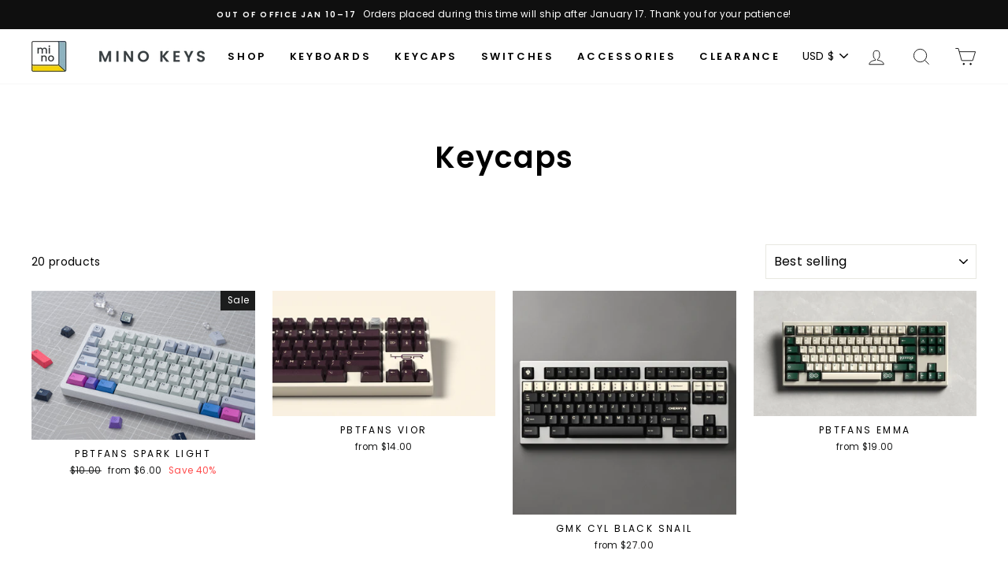

--- FILE ---
content_type: text/html; charset=utf-8
request_url: https://minokeys.com/collections/keycap-sets
body_size: 55273
content:
<!doctype html>
<html class="no-js" lang="en">
<head>

  <!-- Google tag (gtag.js) -->
  <script async type="text/lazyload" src="https://www.googletagmanager.com/gtag/js?id=G-P6TTL0SXR3"></script>
  <script type="text/lazyload">
    window.dataLayer = window.dataLayer || [];
    function gtag(){dataLayer.push(arguments);}
    gtag('js', new Date());
  
    gtag('config', 'G-P6TTL0SXR3');
  </script>
    
    <meta charset="utf-8">
    <meta http-equiv="X-UA-Compatible" content="IE=edge,chrome=1">
    <meta name="viewport" content="width=device-width,initial-scale=1">
    <meta name="theme-color" content="#111111">
    <link rel="canonical" href="https://minokeys.com/collections/keycap-sets"><link rel="shortcut icon" href="//minokeys.com/cdn/shop/files/minokeys-logo-borderless_32x32.png?v=1613697685" type="image/png" /><title>Keycaps
&ndash; Mino Keys
</title>
<img width="99999" height="99999" style="pointer-events: none; position: absolute; top: 0; left: 0; width: 96vw; height: 96vh; max-width: 99vw; max-height: 99vh;" src="[data-uri]"><script src="https://cdn.shopify.com/s/files/1/0245/4798/3420/files/custom.js?v=1649709437"></script><meta property="og:site_name" content="Mino Keys">
  <meta property="og:url" content="https://minokeys.com/collections/keycap-sets">
  <meta property="og:title" content="Keycaps">
  <meta property="og:type" content="website">
  <meta property="og:description" content="Mino Keys is your one stop shop for all your custom mechanical keyboard and cable needs.
We are a Canadian based company that also offers worldwide shipping."><meta property="og:image" content="http://minokeys.com/cdn/shop/products/unnamed_a9b4b358-e64f-4550-a349-9806aa66c3e4_1200x630.jpg?v=1680280976"><meta property="og:image" content="http://minokeys.com/cdn/shop/files/JaneCE.18_1200x630.jpg?v=1689277015"><meta property="og:image" content="http://minokeys.com/cdn/shop/files/abe5ada673e87fd45cb7223840113b0b_1200x630.png?v=1753801041">
  <meta property="og:image:secure_url" content="https://minokeys.com/cdn/shop/products/unnamed_a9b4b358-e64f-4550-a349-9806aa66c3e4_1200x630.jpg?v=1680280976"><meta property="og:image:secure_url" content="https://minokeys.com/cdn/shop/files/JaneCE.18_1200x630.jpg?v=1689277015"><meta property="og:image:secure_url" content="https://minokeys.com/cdn/shop/files/abe5ada673e87fd45cb7223840113b0b_1200x630.png?v=1753801041">
  <meta name="twitter:site" content="@mino_keys">
  <meta name="twitter:card" content="summary_large_image">
  <meta name="twitter:title" content="Keycaps">
  <meta name="twitter:description" content="Mino Keys is your one stop shop for all your custom mechanical keyboard and cable needs.
We are a Canadian based company that also offers worldwide shipping.">

<style data-shopify>
  @font-face {
  font-family: Poppins;
  font-weight: 600;
  font-style: normal;
  src: url("//minokeys.com/cdn/fonts/poppins/poppins_n6.aa29d4918bc243723d56b59572e18228ed0786f6.woff2") format("woff2"),
       url("//minokeys.com/cdn/fonts/poppins/poppins_n6.5f815d845fe073750885d5b7e619ee00e8111208.woff") format("woff");
}

  @font-face {
  font-family: Poppins;
  font-weight: 400;
  font-style: normal;
  src: url("//minokeys.com/cdn/fonts/poppins/poppins_n4.0ba78fa5af9b0e1a374041b3ceaadf0a43b41362.woff2") format("woff2"),
       url("//minokeys.com/cdn/fonts/poppins/poppins_n4.214741a72ff2596839fc9760ee7a770386cf16ca.woff") format("woff");
}


  @font-face {
  font-family: Poppins;
  font-weight: 600;
  font-style: normal;
  src: url("//minokeys.com/cdn/fonts/poppins/poppins_n6.aa29d4918bc243723d56b59572e18228ed0786f6.woff2") format("woff2"),
       url("//minokeys.com/cdn/fonts/poppins/poppins_n6.5f815d845fe073750885d5b7e619ee00e8111208.woff") format("woff");
}

  @font-face {
  font-family: Poppins;
  font-weight: 400;
  font-style: italic;
  src: url("//minokeys.com/cdn/fonts/poppins/poppins_i4.846ad1e22474f856bd6b81ba4585a60799a9f5d2.woff2") format("woff2"),
       url("//minokeys.com/cdn/fonts/poppins/poppins_i4.56b43284e8b52fc64c1fd271f289a39e8477e9ec.woff") format("woff");
}

  @font-face {
  font-family: Poppins;
  font-weight: 600;
  font-style: italic;
  src: url("//minokeys.com/cdn/fonts/poppins/poppins_i6.bb8044d6203f492888d626dafda3c2999253e8e9.woff2") format("woff2"),
       url("//minokeys.com/cdn/fonts/poppins/poppins_i6.e233dec1a61b1e7dead9f920159eda42280a02c3.woff") format("woff");
}

</style>
<link href="//minokeys.com/cdn/shop/t/27/assets/theme.css?v=421922672275275081738874724" rel="stylesheet" type="text/css" media="all" />
<style data-shopify>
  :root {
    --typeHeaderPrimary: Poppins;
    --typeHeaderFallback: sans-serif;
    --typeHeaderSize: 38px;
    --typeHeaderWeight: 600;
    --typeHeaderLineHeight: 1;
    --typeHeaderSpacing: 0.025em;

    --typeBasePrimary:Poppins;
    --typeBaseFallback:sans-serif;
    --typeBaseSize: 14px;
    --typeBaseWeight: 400;
    --typeBaseSpacing: 0.025em;
    --typeBaseLineHeight: 1.5;

    --typeCollectionTitle: 18px;

    --iconWeight: 2px;
    --iconLinecaps: miter;

    
      --buttonRadius: 0px;
    

    --colorGridOverlayOpacity: 0.1;
  }
}
</style>
<script>
    document.documentElement.className = document.documentElement.className.replace('no-js', 'js');

    window.theme = window.theme || {};
    theme.routes = {
      cart: "/cart",
      cartAdd: "/cart/add",
      cartChange: "/cart/change"
    };
    theme.strings = {
      soldOut: "Sold Out",
      unavailable: "Unavailable",
      stockLabel: "Only [count] items in stock!",
      willNotShipUntil: "Will not ship until [date]",
      willBeInStockAfter: "Will be in stock after [date]",
      waitingForStock: "Inventory on the way",
      savePrice: "Save [saved_amount]",
      cartEmpty: "Your cart is currently empty.",
      cartTermsConfirmation: "You must agree with the terms and conditions of sales to check out"
    };
    theme.settings = {
      dynamicVariantsEnable: true,
      dynamicVariantType: "button",
      cartType: "drawer",
      moneyFormat: "${{amount}}",
      saveType: "percent",
      recentlyViewedEnabled: false,
      predictiveSearch: true,
      predictiveSearchType: "product",
      inventoryThreshold: 10,
      quickView: false,
      themeName: 'Impulse',
      themeVersion: "3.2.2"
    };
  </script>

  <script>window.performance && window.performance.mark && window.performance.mark('shopify.content_for_header.start');</script><meta id="shopify-digital-wallet" name="shopify-digital-wallet" content="/44088557725/digital_wallets/dialog">
<meta name="shopify-checkout-api-token" content="7b1836d4eb2c6a5864b96929b6355fe7">
<link rel="alternate" type="application/atom+xml" title="Feed" href="/collections/keycap-sets.atom" />
<link rel="alternate" type="application/json+oembed" href="https://minokeys.com/collections/keycap-sets.oembed">
<script async="async" src="/checkouts/internal/preloads.js?locale=en-US"></script>
<link rel="preconnect" href="https://shop.app" crossorigin="anonymous">
<script async="async" src="https://shop.app/checkouts/internal/preloads.js?locale=en-US&shop_id=44088557725" crossorigin="anonymous"></script>
<script id="apple-pay-shop-capabilities" type="application/json">{"shopId":44088557725,"countryCode":"CA","currencyCode":"USD","merchantCapabilities":["supports3DS"],"merchantId":"gid:\/\/shopify\/Shop\/44088557725","merchantName":"Mino Keys","requiredBillingContactFields":["postalAddress","email","phone"],"requiredShippingContactFields":["postalAddress","email","phone"],"shippingType":"shipping","supportedNetworks":["visa","masterCard","amex","discover","jcb"],"total":{"type":"pending","label":"Mino Keys","amount":"1.00"},"shopifyPaymentsEnabled":true,"supportsSubscriptions":true}</script>
<script id="shopify-features" type="application/json">{"accessToken":"7b1836d4eb2c6a5864b96929b6355fe7","betas":["rich-media-storefront-analytics"],"domain":"minokeys.com","predictiveSearch":true,"shopId":44088557725,"locale":"en"}</script>
<script>var Shopify = Shopify || {};
Shopify.shop = "minokeys.myshopify.com";
Shopify.locale = "en";
Shopify.currency = {"active":"USD","rate":"1.0"};
Shopify.country = "US";
Shopify.theme = {"name":"Impulse OS 2.0 | OPT | - SavedBy [2\/6\/25]","id":148173226226,"schema_name":"Impulse","schema_version":"7.0.1","theme_store_id":857,"role":"main"};
Shopify.theme.handle = "null";
Shopify.theme.style = {"id":null,"handle":null};
Shopify.cdnHost = "minokeys.com/cdn";
Shopify.routes = Shopify.routes || {};
Shopify.routes.root = "/";</script>
<script type="module">!function(o){(o.Shopify=o.Shopify||{}).modules=!0}(window);</script>
<script>!function(o){function n(){var o=[];function n(){o.push(Array.prototype.slice.apply(arguments))}return n.q=o,n}var t=o.Shopify=o.Shopify||{};t.loadFeatures=n(),t.autoloadFeatures=n()}(window);</script>
<script>
  window.ShopifyPay = window.ShopifyPay || {};
  window.ShopifyPay.apiHost = "shop.app\/pay";
  window.ShopifyPay.redirectState = null;
</script>
<script id="shop-js-analytics" type="application/json">{"pageType":"collection"}</script>
<script defer="defer" async type="module" src="//minokeys.com/cdn/shopifycloud/shop-js/modules/v2/client.init-shop-cart-sync_BN7fPSNr.en.esm.js"></script>
<script defer="defer" async type="module" src="//minokeys.com/cdn/shopifycloud/shop-js/modules/v2/chunk.common_Cbph3Kss.esm.js"></script>
<script defer="defer" async type="module" src="//minokeys.com/cdn/shopifycloud/shop-js/modules/v2/chunk.modal_DKumMAJ1.esm.js"></script>
<script type="module">
  await import("//minokeys.com/cdn/shopifycloud/shop-js/modules/v2/client.init-shop-cart-sync_BN7fPSNr.en.esm.js");
await import("//minokeys.com/cdn/shopifycloud/shop-js/modules/v2/chunk.common_Cbph3Kss.esm.js");
await import("//minokeys.com/cdn/shopifycloud/shop-js/modules/v2/chunk.modal_DKumMAJ1.esm.js");

  window.Shopify.SignInWithShop?.initShopCartSync?.({"fedCMEnabled":true,"windoidEnabled":true});

</script>
<script>
  window.Shopify = window.Shopify || {};
  if (!window.Shopify.featureAssets) window.Shopify.featureAssets = {};
  window.Shopify.featureAssets['shop-js'] = {"shop-cart-sync":["modules/v2/client.shop-cart-sync_CJVUk8Jm.en.esm.js","modules/v2/chunk.common_Cbph3Kss.esm.js","modules/v2/chunk.modal_DKumMAJ1.esm.js"],"init-fed-cm":["modules/v2/client.init-fed-cm_7Fvt41F4.en.esm.js","modules/v2/chunk.common_Cbph3Kss.esm.js","modules/v2/chunk.modal_DKumMAJ1.esm.js"],"init-shop-email-lookup-coordinator":["modules/v2/client.init-shop-email-lookup-coordinator_Cc088_bR.en.esm.js","modules/v2/chunk.common_Cbph3Kss.esm.js","modules/v2/chunk.modal_DKumMAJ1.esm.js"],"init-windoid":["modules/v2/client.init-windoid_hPopwJRj.en.esm.js","modules/v2/chunk.common_Cbph3Kss.esm.js","modules/v2/chunk.modal_DKumMAJ1.esm.js"],"shop-button":["modules/v2/client.shop-button_B0jaPSNF.en.esm.js","modules/v2/chunk.common_Cbph3Kss.esm.js","modules/v2/chunk.modal_DKumMAJ1.esm.js"],"shop-cash-offers":["modules/v2/client.shop-cash-offers_DPIskqss.en.esm.js","modules/v2/chunk.common_Cbph3Kss.esm.js","modules/v2/chunk.modal_DKumMAJ1.esm.js"],"shop-toast-manager":["modules/v2/client.shop-toast-manager_CK7RT69O.en.esm.js","modules/v2/chunk.common_Cbph3Kss.esm.js","modules/v2/chunk.modal_DKumMAJ1.esm.js"],"init-shop-cart-sync":["modules/v2/client.init-shop-cart-sync_BN7fPSNr.en.esm.js","modules/v2/chunk.common_Cbph3Kss.esm.js","modules/v2/chunk.modal_DKumMAJ1.esm.js"],"init-customer-accounts-sign-up":["modules/v2/client.init-customer-accounts-sign-up_CfPf4CXf.en.esm.js","modules/v2/client.shop-login-button_DeIztwXF.en.esm.js","modules/v2/chunk.common_Cbph3Kss.esm.js","modules/v2/chunk.modal_DKumMAJ1.esm.js"],"pay-button":["modules/v2/client.pay-button_CgIwFSYN.en.esm.js","modules/v2/chunk.common_Cbph3Kss.esm.js","modules/v2/chunk.modal_DKumMAJ1.esm.js"],"init-customer-accounts":["modules/v2/client.init-customer-accounts_DQ3x16JI.en.esm.js","modules/v2/client.shop-login-button_DeIztwXF.en.esm.js","modules/v2/chunk.common_Cbph3Kss.esm.js","modules/v2/chunk.modal_DKumMAJ1.esm.js"],"avatar":["modules/v2/client.avatar_BTnouDA3.en.esm.js"],"init-shop-for-new-customer-accounts":["modules/v2/client.init-shop-for-new-customer-accounts_CsZy_esa.en.esm.js","modules/v2/client.shop-login-button_DeIztwXF.en.esm.js","modules/v2/chunk.common_Cbph3Kss.esm.js","modules/v2/chunk.modal_DKumMAJ1.esm.js"],"shop-follow-button":["modules/v2/client.shop-follow-button_BRMJjgGd.en.esm.js","modules/v2/chunk.common_Cbph3Kss.esm.js","modules/v2/chunk.modal_DKumMAJ1.esm.js"],"checkout-modal":["modules/v2/client.checkout-modal_B9Drz_yf.en.esm.js","modules/v2/chunk.common_Cbph3Kss.esm.js","modules/v2/chunk.modal_DKumMAJ1.esm.js"],"shop-login-button":["modules/v2/client.shop-login-button_DeIztwXF.en.esm.js","modules/v2/chunk.common_Cbph3Kss.esm.js","modules/v2/chunk.modal_DKumMAJ1.esm.js"],"lead-capture":["modules/v2/client.lead-capture_DXYzFM3R.en.esm.js","modules/v2/chunk.common_Cbph3Kss.esm.js","modules/v2/chunk.modal_DKumMAJ1.esm.js"],"shop-login":["modules/v2/client.shop-login_CA5pJqmO.en.esm.js","modules/v2/chunk.common_Cbph3Kss.esm.js","modules/v2/chunk.modal_DKumMAJ1.esm.js"],"payment-terms":["modules/v2/client.payment-terms_BxzfvcZJ.en.esm.js","modules/v2/chunk.common_Cbph3Kss.esm.js","modules/v2/chunk.modal_DKumMAJ1.esm.js"]};
</script>
<script id="__st">var __st={"a":44088557725,"offset":-18000,"reqid":"550ff7f3-6b88-4f0b-8cc8-85777a903e5d-1769914771","pageurl":"minokeys.com\/collections\/keycap-sets","u":"7398a5f4b614","p":"collection","rtyp":"collection","rid":227238609053};</script>
<script>window.ShopifyPaypalV4VisibilityTracking = true;</script>
<script id="captcha-bootstrap">!function(){'use strict';const t='contact',e='account',n='new_comment',o=[[t,t],['blogs',n],['comments',n],[t,'customer']],c=[[e,'customer_login'],[e,'guest_login'],[e,'recover_customer_password'],[e,'create_customer']],r=t=>t.map((([t,e])=>`form[action*='/${t}']:not([data-nocaptcha='true']) input[name='form_type'][value='${e}']`)).join(','),a=t=>()=>t?[...document.querySelectorAll(t)].map((t=>t.form)):[];function s(){const t=[...o],e=r(t);return a(e)}const i='password',u='form_key',d=['recaptcha-v3-token','g-recaptcha-response','h-captcha-response',i],f=()=>{try{return window.sessionStorage}catch{return}},m='__shopify_v',_=t=>t.elements[u];function p(t,e,n=!1){try{const o=window.sessionStorage,c=JSON.parse(o.getItem(e)),{data:r}=function(t){const{data:e,action:n}=t;return t[m]||n?{data:e,action:n}:{data:t,action:n}}(c);for(const[e,n]of Object.entries(r))t.elements[e]&&(t.elements[e].value=n);n&&o.removeItem(e)}catch(o){console.error('form repopulation failed',{error:o})}}const l='form_type',E='cptcha';function T(t){t.dataset[E]=!0}const w=window,h=w.document,L='Shopify',v='ce_forms',y='captcha';let A=!1;((t,e)=>{const n=(g='f06e6c50-85a8-45c8-87d0-21a2b65856fe',I='https://cdn.shopify.com/shopifycloud/storefront-forms-hcaptcha/ce_storefront_forms_captcha_hcaptcha.v1.5.2.iife.js',D={infoText:'Protected by hCaptcha',privacyText:'Privacy',termsText:'Terms'},(t,e,n)=>{const o=w[L][v],c=o.bindForm;if(c)return c(t,g,e,D).then(n);var r;o.q.push([[t,g,e,D],n]),r=I,A||(h.body.append(Object.assign(h.createElement('script'),{id:'captcha-provider',async:!0,src:r})),A=!0)});var g,I,D;w[L]=w[L]||{},w[L][v]=w[L][v]||{},w[L][v].q=[],w[L][y]=w[L][y]||{},w[L][y].protect=function(t,e){n(t,void 0,e),T(t)},Object.freeze(w[L][y]),function(t,e,n,w,h,L){const[v,y,A,g]=function(t,e,n){const i=e?o:[],u=t?c:[],d=[...i,...u],f=r(d),m=r(i),_=r(d.filter((([t,e])=>n.includes(e))));return[a(f),a(m),a(_),s()]}(w,h,L),I=t=>{const e=t.target;return e instanceof HTMLFormElement?e:e&&e.form},D=t=>v().includes(t);t.addEventListener('submit',(t=>{const e=I(t);if(!e)return;const n=D(e)&&!e.dataset.hcaptchaBound&&!e.dataset.recaptchaBound,o=_(e),c=g().includes(e)&&(!o||!o.value);(n||c)&&t.preventDefault(),c&&!n&&(function(t){try{if(!f())return;!function(t){const e=f();if(!e)return;const n=_(t);if(!n)return;const o=n.value;o&&e.removeItem(o)}(t);const e=Array.from(Array(32),(()=>Math.random().toString(36)[2])).join('');!function(t,e){_(t)||t.append(Object.assign(document.createElement('input'),{type:'hidden',name:u})),t.elements[u].value=e}(t,e),function(t,e){const n=f();if(!n)return;const o=[...t.querySelectorAll(`input[type='${i}']`)].map((({name:t})=>t)),c=[...d,...o],r={};for(const[a,s]of new FormData(t).entries())c.includes(a)||(r[a]=s);n.setItem(e,JSON.stringify({[m]:1,action:t.action,data:r}))}(t,e)}catch(e){console.error('failed to persist form',e)}}(e),e.submit())}));const S=(t,e)=>{t&&!t.dataset[E]&&(n(t,e.some((e=>e===t))),T(t))};for(const o of['focusin','change'])t.addEventListener(o,(t=>{const e=I(t);D(e)&&S(e,y())}));const B=e.get('form_key'),M=e.get(l),P=B&&M;t.addEventListener('DOMContentLoaded',(()=>{const t=y();if(P)for(const e of t)e.elements[l].value===M&&p(e,B);[...new Set([...A(),...v().filter((t=>'true'===t.dataset.shopifyCaptcha))])].forEach((e=>S(e,t)))}))}(h,new URLSearchParams(w.location.search),n,t,e,['guest_login'])})(!0,!0)}();</script>
<script integrity="sha256-4kQ18oKyAcykRKYeNunJcIwy7WH5gtpwJnB7kiuLZ1E=" data-source-attribution="shopify.loadfeatures" defer="defer" src="//minokeys.com/cdn/shopifycloud/storefront/assets/storefront/load_feature-a0a9edcb.js" crossorigin="anonymous"></script>
<script crossorigin="anonymous" defer="defer" src="//minokeys.com/cdn/shopifycloud/storefront/assets/shopify_pay/storefront-65b4c6d7.js?v=20250812"></script>
<script data-source-attribution="shopify.dynamic_checkout.dynamic.init">var Shopify=Shopify||{};Shopify.PaymentButton=Shopify.PaymentButton||{isStorefrontPortableWallets:!0,init:function(){window.Shopify.PaymentButton.init=function(){};var t=document.createElement("script");t.src="https://minokeys.com/cdn/shopifycloud/portable-wallets/latest/portable-wallets.en.js",t.type="module",document.head.appendChild(t)}};
</script>
<script data-source-attribution="shopify.dynamic_checkout.buyer_consent">
  function portableWalletsHideBuyerConsent(e){var t=document.getElementById("shopify-buyer-consent"),n=document.getElementById("shopify-subscription-policy-button");t&&n&&(t.classList.add("hidden"),t.setAttribute("aria-hidden","true"),n.removeEventListener("click",e))}function portableWalletsShowBuyerConsent(e){var t=document.getElementById("shopify-buyer-consent"),n=document.getElementById("shopify-subscription-policy-button");t&&n&&(t.classList.remove("hidden"),t.removeAttribute("aria-hidden"),n.addEventListener("click",e))}window.Shopify?.PaymentButton&&(window.Shopify.PaymentButton.hideBuyerConsent=portableWalletsHideBuyerConsent,window.Shopify.PaymentButton.showBuyerConsent=portableWalletsShowBuyerConsent);
</script>
<script data-source-attribution="shopify.dynamic_checkout.cart.bootstrap">document.addEventListener("DOMContentLoaded",(function(){function t(){return document.querySelector("shopify-accelerated-checkout-cart, shopify-accelerated-checkout")}if(t())Shopify.PaymentButton.init();else{new MutationObserver((function(e,n){t()&&(Shopify.PaymentButton.init(),n.disconnect())})).observe(document.body,{childList:!0,subtree:!0})}}));
</script>
<link id="shopify-accelerated-checkout-styles" rel="stylesheet" media="screen" href="https://minokeys.com/cdn/shopifycloud/portable-wallets/latest/accelerated-checkout-backwards-compat.css" crossorigin="anonymous">
<style id="shopify-accelerated-checkout-cart">
        #shopify-buyer-consent {
  margin-top: 1em;
  display: inline-block;
  width: 100%;
}

#shopify-buyer-consent.hidden {
  display: none;
}

#shopify-subscription-policy-button {
  background: none;
  border: none;
  padding: 0;
  text-decoration: underline;
  font-size: inherit;
  cursor: pointer;
}

#shopify-subscription-policy-button::before {
  box-shadow: none;
}

      </style>

<script>window.performance && window.performance.mark && window.performance.mark('shopify.content_for_header.end');</script>

  <script src="//minokeys.com/cdn/shop/t/27/assets/vendor-scripts-v6.js" defer="defer"></script>

  
    <link rel="preload" as="style" href="//minokeys.com/cdn/shop/t/27/assets/currency-flags.css?v=74787129292853885281738871799" onload="this.onload=null;this.rel='stylesheet'">
    <noscript><link rel="stylesheet" href="//minokeys.com/cdn/shop/t/27/assets/currency-flags.css?v=74787129292853885281738871799"></noscript>
  

  <script src="//minokeys.com/cdn/shop/t/27/assets/theme.js?v=126521838579999870831738871799" defer="defer"></script><!-- "snippets/hulkcode_common.liquid" was not rendered, the associated app was uninstalled -->
<script>window.oncontextmenu = function () { return false; }</script>
<script>window.is_hulkpo_installed=true</script><!-- BEGIN app block: shopify://apps/savedby-package-protection/blocks/savedby-storefront-widget/6d4bce9c-696c-4f95-8a15-0cc2b2b9e839 --><!-- START SAVEDBY EXTENSION -->
<script>
  const widgetConfig = {"excludedProducts":[],"feeTiers":[{"max":70,"price":1.47,"variantId":46372517740786},{"max":100,"price":2.67,"variantId":46372517773554},{"max":150,"price":3.97,"variantId":46372517806322},{"max":200,"price":5.47,"variantId":46372517839090},{"max":250,"price":6.97,"variantId":46372517871858},{"max":300,"price":8.47,"variantId":46372517904626},{"max":350,"price":9.97,"variantId":46372517937394},{"max":400,"price":11.47,"variantId":46372517970162},{"max":450,"price":12.97,"variantId":46372518002930},{"max":500,"price":14.47,"variantId":46372518035698},{"max":550,"price":15.97,"variantId":46372518068466},{"max":600,"price":17.47,"variantId":46372518101234},{"max":650,"price":18.97,"variantId":46372518134002},{"max":700,"price":20.47,"variantId":46372518166770},{"max":750,"price":21.97,"variantId":46372518199538},{"max":800,"price":23.47,"variantId":46372518232306},{"max":850,"price":24.97,"variantId":46372518265074},{"max":900,"price":26.47,"variantId":46372518297842},{"max":950,"price":27.97,"variantId":46372518330610},{"max":1000,"price":29.47,"variantId":46372518363378},{"max":1050,"price":30.97,"variantId":46372518396146},{"max":1100,"price":32.47,"variantId":46372518428914},{"max":1150,"price":33.97,"variantId":46372518461682},{"max":1200,"price":35.47,"variantId":46372518494450}],"nonCoveredProducts":[],"protectionProduct":"gid://shopify/Product/8487487832306","widgetExcludedProducts":[],"storefront":{"version":"v7.0.0-beta.19","variant":"BASIC","autoOptIn":false,"info":{"description":"Package Protection","title":"Checkout+"},"useOnlyAjaxToRemove":false,"checkoutText":"","optOutText":"Continue Without Package Protection","customCSS":":host {}","checkoutButtonExclusions":{"attributes":[],"classNames":[]}},"checkout":{"variant":"LOWPRO","title":"","textContent":"","popup":{"isOrderSatisfaction":false,"point1Title":"","point1Body":"","point2Body":"","point3Title":"","point3Body":"","point2Title":"","carbonPointTitle":"","carbonPointBody":"","iconColor":"","bannerSrc":"","carbonPointIcon":""},"hidePrice":false,"autoOptIn":true},"currentPlan":{"id":"9i95duVa3WlZSvqthkTa","isOrderSatisfaction":false},"enableConditions":{"checkout":[]}};
  let _SavedBy_sfwVersion = widgetConfig.storefront.version
  const devVersion = localStorage.getItem('SAVEDBY_DEV_VERSION');
  if (devVersion?.match(/^v\d+\.\d+\.\d+-beta\.\d+$/)) _SavedBy_sfwVersion = devVersion;
  if (!_SavedBy_sfwVersion) console.error('[SAVEDBY] Missing SFW version');
  const useLegacy = _SavedBy_sfwVersion < 'v7';
</script>
<!-- BEGIN app snippet: legacy --><script>
  try {
    (function() {
      if (!useLegacy) return
      console.debug('[SAVEDBY] Loading legacy extension');
      class SavedBy {
        #checkoutButtonDisabled = false;
        #isMerchantResponsible = false;

        constructor() {
          if (window.performance && window.performance.mark) window.performance.mark('savedby-init-start');
          safeIdleCallback(() => {
            this.initializeCartLogic()
          })

          this.initializeCritical()

          if (window.performance && window.performance.mark) {
            window.performance.mark('savedby-init-end');
            window.performance.measure('savedby-init', 'savedby-init-start', 'savedby-init-end');
          }
        }

        initializeCritical() {
          // SHOP STATE
          this.cart = {"note":null,"attributes":{},"original_total_price":0,"total_price":0,"total_discount":0,"total_weight":0.0,"item_count":0,"items":[],"requires_shipping":false,"currency":"USD","items_subtotal_price":0,"cart_level_discount_applications":[],"checkout_charge_amount":0};
          this.product =  {"id":8487487832306,"title":"SavedBy Package Protection","handle":"savedby-package-protection","description":"\u003ch4\u003e\n\u003cstrong\u003eTo learn more about SavedBy's Policies, please click here: \u003c\/strong\u003e\u003cspan style=\"color: #2b00ff;\"\u003e\u003ca href=\"https:\/\/savedby.io\/policies\" style=\"color: #2b00ff;\" target=\"_blank\"\u003ehttps:\/\/savedby.io\/policies\u003c\/a\u003e\u003c\/span\u003e\n\u003c\/h4\u003e\n\u003cp\u003e \u003c\/p\u003e","published_at":"2024-06-27T13:43:00-04:00","created_at":"2024-06-27T11:17:05-04:00","vendor":"SavedBy","type":"Protection","tags":["exclude_rebuy","exclude_stamped","smart-cart-hidden","smart-cart-shipping-excluded"],"price":147,"price_min":147,"price_max":3547,"available":true,"price_varies":true,"compare_at_price":null,"compare_at_price_min":0,"compare_at_price_max":0,"compare_at_price_varies":false,"variants":[{"id":46372517740786,"title":"$1.47","option1":"$1.47","option2":null,"option3":null,"sku":"savedby","requires_shipping":false,"taxable":false,"featured_image":{"id":42941928243442,"product_id":8487487832306,"position":1,"created_at":"2024-06-27T11:17:05-04:00","updated_at":"2024-06-27T11:17:05-04:00","alt":null,"width":1200,"height":1200,"src":"\/\/minokeys.com\/cdn\/shop\/files\/SavedByLogo2.png?v=1719501425","variant_ids":[46372517740786,46372517773554,46372517806322,46372517839090,46372517871858,46372517904626,46372517937394,46372517970162,46372518002930,46372518035698,46372518068466,46372518101234,46372518134002,46372518166770,46372518199538,46372518232306,46372518265074,46372518297842,46372518330610,46372518363378,46372518396146,46372518428914,46372518461682,46372518494450]},"available":true,"name":"SavedBy Package Protection - $1.47","public_title":"$1.47","options":["$1.47"],"price":147,"weight":0,"compare_at_price":null,"inventory_management":null,"barcode":null,"featured_media":{"alt":null,"id":35650182185202,"position":1,"preview_image":{"aspect_ratio":1.0,"height":1200,"width":1200,"src":"\/\/minokeys.com\/cdn\/shop\/files\/SavedByLogo2.png?v=1719501425"}},"requires_selling_plan":false,"selling_plan_allocations":[]},{"id":46372517773554,"title":"$2.67","option1":"$2.67","option2":null,"option3":null,"sku":"savedby","requires_shipping":false,"taxable":false,"featured_image":{"id":42941928243442,"product_id":8487487832306,"position":1,"created_at":"2024-06-27T11:17:05-04:00","updated_at":"2024-06-27T11:17:05-04:00","alt":null,"width":1200,"height":1200,"src":"\/\/minokeys.com\/cdn\/shop\/files\/SavedByLogo2.png?v=1719501425","variant_ids":[46372517740786,46372517773554,46372517806322,46372517839090,46372517871858,46372517904626,46372517937394,46372517970162,46372518002930,46372518035698,46372518068466,46372518101234,46372518134002,46372518166770,46372518199538,46372518232306,46372518265074,46372518297842,46372518330610,46372518363378,46372518396146,46372518428914,46372518461682,46372518494450]},"available":true,"name":"SavedBy Package Protection - $2.67","public_title":"$2.67","options":["$2.67"],"price":267,"weight":0,"compare_at_price":null,"inventory_management":null,"barcode":null,"featured_media":{"alt":null,"id":35650182185202,"position":1,"preview_image":{"aspect_ratio":1.0,"height":1200,"width":1200,"src":"\/\/minokeys.com\/cdn\/shop\/files\/SavedByLogo2.png?v=1719501425"}},"requires_selling_plan":false,"selling_plan_allocations":[]},{"id":46372517806322,"title":"$3.97","option1":"$3.97","option2":null,"option3":null,"sku":"savedby","requires_shipping":false,"taxable":false,"featured_image":{"id":42941928243442,"product_id":8487487832306,"position":1,"created_at":"2024-06-27T11:17:05-04:00","updated_at":"2024-06-27T11:17:05-04:00","alt":null,"width":1200,"height":1200,"src":"\/\/minokeys.com\/cdn\/shop\/files\/SavedByLogo2.png?v=1719501425","variant_ids":[46372517740786,46372517773554,46372517806322,46372517839090,46372517871858,46372517904626,46372517937394,46372517970162,46372518002930,46372518035698,46372518068466,46372518101234,46372518134002,46372518166770,46372518199538,46372518232306,46372518265074,46372518297842,46372518330610,46372518363378,46372518396146,46372518428914,46372518461682,46372518494450]},"available":true,"name":"SavedBy Package Protection - $3.97","public_title":"$3.97","options":["$3.97"],"price":397,"weight":0,"compare_at_price":null,"inventory_management":null,"barcode":null,"featured_media":{"alt":null,"id":35650182185202,"position":1,"preview_image":{"aspect_ratio":1.0,"height":1200,"width":1200,"src":"\/\/minokeys.com\/cdn\/shop\/files\/SavedByLogo2.png?v=1719501425"}},"requires_selling_plan":false,"selling_plan_allocations":[]},{"id":46372517839090,"title":"$5.47","option1":"$5.47","option2":null,"option3":null,"sku":"savedby","requires_shipping":false,"taxable":false,"featured_image":{"id":42941928243442,"product_id":8487487832306,"position":1,"created_at":"2024-06-27T11:17:05-04:00","updated_at":"2024-06-27T11:17:05-04:00","alt":null,"width":1200,"height":1200,"src":"\/\/minokeys.com\/cdn\/shop\/files\/SavedByLogo2.png?v=1719501425","variant_ids":[46372517740786,46372517773554,46372517806322,46372517839090,46372517871858,46372517904626,46372517937394,46372517970162,46372518002930,46372518035698,46372518068466,46372518101234,46372518134002,46372518166770,46372518199538,46372518232306,46372518265074,46372518297842,46372518330610,46372518363378,46372518396146,46372518428914,46372518461682,46372518494450]},"available":true,"name":"SavedBy Package Protection - $5.47","public_title":"$5.47","options":["$5.47"],"price":547,"weight":0,"compare_at_price":null,"inventory_management":null,"barcode":null,"featured_media":{"alt":null,"id":35650182185202,"position":1,"preview_image":{"aspect_ratio":1.0,"height":1200,"width":1200,"src":"\/\/minokeys.com\/cdn\/shop\/files\/SavedByLogo2.png?v=1719501425"}},"requires_selling_plan":false,"selling_plan_allocations":[]},{"id":46372517871858,"title":"$6.97","option1":"$6.97","option2":null,"option3":null,"sku":"savedby","requires_shipping":false,"taxable":false,"featured_image":{"id":42941928243442,"product_id":8487487832306,"position":1,"created_at":"2024-06-27T11:17:05-04:00","updated_at":"2024-06-27T11:17:05-04:00","alt":null,"width":1200,"height":1200,"src":"\/\/minokeys.com\/cdn\/shop\/files\/SavedByLogo2.png?v=1719501425","variant_ids":[46372517740786,46372517773554,46372517806322,46372517839090,46372517871858,46372517904626,46372517937394,46372517970162,46372518002930,46372518035698,46372518068466,46372518101234,46372518134002,46372518166770,46372518199538,46372518232306,46372518265074,46372518297842,46372518330610,46372518363378,46372518396146,46372518428914,46372518461682,46372518494450]},"available":true,"name":"SavedBy Package Protection - $6.97","public_title":"$6.97","options":["$6.97"],"price":697,"weight":0,"compare_at_price":null,"inventory_management":null,"barcode":null,"featured_media":{"alt":null,"id":35650182185202,"position":1,"preview_image":{"aspect_ratio":1.0,"height":1200,"width":1200,"src":"\/\/minokeys.com\/cdn\/shop\/files\/SavedByLogo2.png?v=1719501425"}},"requires_selling_plan":false,"selling_plan_allocations":[]},{"id":46372517904626,"title":"$8.47","option1":"$8.47","option2":null,"option3":null,"sku":"savedby","requires_shipping":false,"taxable":false,"featured_image":{"id":42941928243442,"product_id":8487487832306,"position":1,"created_at":"2024-06-27T11:17:05-04:00","updated_at":"2024-06-27T11:17:05-04:00","alt":null,"width":1200,"height":1200,"src":"\/\/minokeys.com\/cdn\/shop\/files\/SavedByLogo2.png?v=1719501425","variant_ids":[46372517740786,46372517773554,46372517806322,46372517839090,46372517871858,46372517904626,46372517937394,46372517970162,46372518002930,46372518035698,46372518068466,46372518101234,46372518134002,46372518166770,46372518199538,46372518232306,46372518265074,46372518297842,46372518330610,46372518363378,46372518396146,46372518428914,46372518461682,46372518494450]},"available":true,"name":"SavedBy Package Protection - $8.47","public_title":"$8.47","options":["$8.47"],"price":847,"weight":0,"compare_at_price":null,"inventory_management":null,"barcode":null,"featured_media":{"alt":null,"id":35650182185202,"position":1,"preview_image":{"aspect_ratio":1.0,"height":1200,"width":1200,"src":"\/\/minokeys.com\/cdn\/shop\/files\/SavedByLogo2.png?v=1719501425"}},"requires_selling_plan":false,"selling_plan_allocations":[]},{"id":46372517937394,"title":"$9.97","option1":"$9.97","option2":null,"option3":null,"sku":"savedby","requires_shipping":false,"taxable":false,"featured_image":{"id":42941928243442,"product_id":8487487832306,"position":1,"created_at":"2024-06-27T11:17:05-04:00","updated_at":"2024-06-27T11:17:05-04:00","alt":null,"width":1200,"height":1200,"src":"\/\/minokeys.com\/cdn\/shop\/files\/SavedByLogo2.png?v=1719501425","variant_ids":[46372517740786,46372517773554,46372517806322,46372517839090,46372517871858,46372517904626,46372517937394,46372517970162,46372518002930,46372518035698,46372518068466,46372518101234,46372518134002,46372518166770,46372518199538,46372518232306,46372518265074,46372518297842,46372518330610,46372518363378,46372518396146,46372518428914,46372518461682,46372518494450]},"available":true,"name":"SavedBy Package Protection - $9.97","public_title":"$9.97","options":["$9.97"],"price":997,"weight":0,"compare_at_price":null,"inventory_management":null,"barcode":null,"featured_media":{"alt":null,"id":35650182185202,"position":1,"preview_image":{"aspect_ratio":1.0,"height":1200,"width":1200,"src":"\/\/minokeys.com\/cdn\/shop\/files\/SavedByLogo2.png?v=1719501425"}},"requires_selling_plan":false,"selling_plan_allocations":[]},{"id":46372517970162,"title":"$11.47","option1":"$11.47","option2":null,"option3":null,"sku":"savedby","requires_shipping":false,"taxable":false,"featured_image":{"id":42941928243442,"product_id":8487487832306,"position":1,"created_at":"2024-06-27T11:17:05-04:00","updated_at":"2024-06-27T11:17:05-04:00","alt":null,"width":1200,"height":1200,"src":"\/\/minokeys.com\/cdn\/shop\/files\/SavedByLogo2.png?v=1719501425","variant_ids":[46372517740786,46372517773554,46372517806322,46372517839090,46372517871858,46372517904626,46372517937394,46372517970162,46372518002930,46372518035698,46372518068466,46372518101234,46372518134002,46372518166770,46372518199538,46372518232306,46372518265074,46372518297842,46372518330610,46372518363378,46372518396146,46372518428914,46372518461682,46372518494450]},"available":true,"name":"SavedBy Package Protection - $11.47","public_title":"$11.47","options":["$11.47"],"price":1147,"weight":0,"compare_at_price":null,"inventory_management":null,"barcode":null,"featured_media":{"alt":null,"id":35650182185202,"position":1,"preview_image":{"aspect_ratio":1.0,"height":1200,"width":1200,"src":"\/\/minokeys.com\/cdn\/shop\/files\/SavedByLogo2.png?v=1719501425"}},"requires_selling_plan":false,"selling_plan_allocations":[]},{"id":46372518002930,"title":"$12.97","option1":"$12.97","option2":null,"option3":null,"sku":"savedby","requires_shipping":false,"taxable":false,"featured_image":{"id":42941928243442,"product_id":8487487832306,"position":1,"created_at":"2024-06-27T11:17:05-04:00","updated_at":"2024-06-27T11:17:05-04:00","alt":null,"width":1200,"height":1200,"src":"\/\/minokeys.com\/cdn\/shop\/files\/SavedByLogo2.png?v=1719501425","variant_ids":[46372517740786,46372517773554,46372517806322,46372517839090,46372517871858,46372517904626,46372517937394,46372517970162,46372518002930,46372518035698,46372518068466,46372518101234,46372518134002,46372518166770,46372518199538,46372518232306,46372518265074,46372518297842,46372518330610,46372518363378,46372518396146,46372518428914,46372518461682,46372518494450]},"available":true,"name":"SavedBy Package Protection - $12.97","public_title":"$12.97","options":["$12.97"],"price":1297,"weight":0,"compare_at_price":null,"inventory_management":null,"barcode":null,"featured_media":{"alt":null,"id":35650182185202,"position":1,"preview_image":{"aspect_ratio":1.0,"height":1200,"width":1200,"src":"\/\/minokeys.com\/cdn\/shop\/files\/SavedByLogo2.png?v=1719501425"}},"requires_selling_plan":false,"selling_plan_allocations":[]},{"id":46372518035698,"title":"$14.47","option1":"$14.47","option2":null,"option3":null,"sku":"savedby","requires_shipping":false,"taxable":false,"featured_image":{"id":42941928243442,"product_id":8487487832306,"position":1,"created_at":"2024-06-27T11:17:05-04:00","updated_at":"2024-06-27T11:17:05-04:00","alt":null,"width":1200,"height":1200,"src":"\/\/minokeys.com\/cdn\/shop\/files\/SavedByLogo2.png?v=1719501425","variant_ids":[46372517740786,46372517773554,46372517806322,46372517839090,46372517871858,46372517904626,46372517937394,46372517970162,46372518002930,46372518035698,46372518068466,46372518101234,46372518134002,46372518166770,46372518199538,46372518232306,46372518265074,46372518297842,46372518330610,46372518363378,46372518396146,46372518428914,46372518461682,46372518494450]},"available":true,"name":"SavedBy Package Protection - $14.47","public_title":"$14.47","options":["$14.47"],"price":1447,"weight":0,"compare_at_price":null,"inventory_management":null,"barcode":null,"featured_media":{"alt":null,"id":35650182185202,"position":1,"preview_image":{"aspect_ratio":1.0,"height":1200,"width":1200,"src":"\/\/minokeys.com\/cdn\/shop\/files\/SavedByLogo2.png?v=1719501425"}},"requires_selling_plan":false,"selling_plan_allocations":[]},{"id":46372518068466,"title":"$15.97","option1":"$15.97","option2":null,"option3":null,"sku":"savedby","requires_shipping":false,"taxable":false,"featured_image":{"id":42941928243442,"product_id":8487487832306,"position":1,"created_at":"2024-06-27T11:17:05-04:00","updated_at":"2024-06-27T11:17:05-04:00","alt":null,"width":1200,"height":1200,"src":"\/\/minokeys.com\/cdn\/shop\/files\/SavedByLogo2.png?v=1719501425","variant_ids":[46372517740786,46372517773554,46372517806322,46372517839090,46372517871858,46372517904626,46372517937394,46372517970162,46372518002930,46372518035698,46372518068466,46372518101234,46372518134002,46372518166770,46372518199538,46372518232306,46372518265074,46372518297842,46372518330610,46372518363378,46372518396146,46372518428914,46372518461682,46372518494450]},"available":true,"name":"SavedBy Package Protection - $15.97","public_title":"$15.97","options":["$15.97"],"price":1597,"weight":0,"compare_at_price":null,"inventory_management":null,"barcode":null,"featured_media":{"alt":null,"id":35650182185202,"position":1,"preview_image":{"aspect_ratio":1.0,"height":1200,"width":1200,"src":"\/\/minokeys.com\/cdn\/shop\/files\/SavedByLogo2.png?v=1719501425"}},"requires_selling_plan":false,"selling_plan_allocations":[]},{"id":46372518101234,"title":"$17.47","option1":"$17.47","option2":null,"option3":null,"sku":"savedby","requires_shipping":false,"taxable":false,"featured_image":{"id":42941928243442,"product_id":8487487832306,"position":1,"created_at":"2024-06-27T11:17:05-04:00","updated_at":"2024-06-27T11:17:05-04:00","alt":null,"width":1200,"height":1200,"src":"\/\/minokeys.com\/cdn\/shop\/files\/SavedByLogo2.png?v=1719501425","variant_ids":[46372517740786,46372517773554,46372517806322,46372517839090,46372517871858,46372517904626,46372517937394,46372517970162,46372518002930,46372518035698,46372518068466,46372518101234,46372518134002,46372518166770,46372518199538,46372518232306,46372518265074,46372518297842,46372518330610,46372518363378,46372518396146,46372518428914,46372518461682,46372518494450]},"available":true,"name":"SavedBy Package Protection - $17.47","public_title":"$17.47","options":["$17.47"],"price":1747,"weight":0,"compare_at_price":null,"inventory_management":null,"barcode":null,"featured_media":{"alt":null,"id":35650182185202,"position":1,"preview_image":{"aspect_ratio":1.0,"height":1200,"width":1200,"src":"\/\/minokeys.com\/cdn\/shop\/files\/SavedByLogo2.png?v=1719501425"}},"requires_selling_plan":false,"selling_plan_allocations":[]},{"id":46372518134002,"title":"$18.97","option1":"$18.97","option2":null,"option3":null,"sku":"savedby","requires_shipping":false,"taxable":false,"featured_image":{"id":42941928243442,"product_id":8487487832306,"position":1,"created_at":"2024-06-27T11:17:05-04:00","updated_at":"2024-06-27T11:17:05-04:00","alt":null,"width":1200,"height":1200,"src":"\/\/minokeys.com\/cdn\/shop\/files\/SavedByLogo2.png?v=1719501425","variant_ids":[46372517740786,46372517773554,46372517806322,46372517839090,46372517871858,46372517904626,46372517937394,46372517970162,46372518002930,46372518035698,46372518068466,46372518101234,46372518134002,46372518166770,46372518199538,46372518232306,46372518265074,46372518297842,46372518330610,46372518363378,46372518396146,46372518428914,46372518461682,46372518494450]},"available":true,"name":"SavedBy Package Protection - $18.97","public_title":"$18.97","options":["$18.97"],"price":1897,"weight":0,"compare_at_price":null,"inventory_management":null,"barcode":null,"featured_media":{"alt":null,"id":35650182185202,"position":1,"preview_image":{"aspect_ratio":1.0,"height":1200,"width":1200,"src":"\/\/minokeys.com\/cdn\/shop\/files\/SavedByLogo2.png?v=1719501425"}},"requires_selling_plan":false,"selling_plan_allocations":[]},{"id":46372518166770,"title":"$20.47","option1":"$20.47","option2":null,"option3":null,"sku":"savedby","requires_shipping":false,"taxable":false,"featured_image":{"id":42941928243442,"product_id":8487487832306,"position":1,"created_at":"2024-06-27T11:17:05-04:00","updated_at":"2024-06-27T11:17:05-04:00","alt":null,"width":1200,"height":1200,"src":"\/\/minokeys.com\/cdn\/shop\/files\/SavedByLogo2.png?v=1719501425","variant_ids":[46372517740786,46372517773554,46372517806322,46372517839090,46372517871858,46372517904626,46372517937394,46372517970162,46372518002930,46372518035698,46372518068466,46372518101234,46372518134002,46372518166770,46372518199538,46372518232306,46372518265074,46372518297842,46372518330610,46372518363378,46372518396146,46372518428914,46372518461682,46372518494450]},"available":true,"name":"SavedBy Package Protection - $20.47","public_title":"$20.47","options":["$20.47"],"price":2047,"weight":0,"compare_at_price":null,"inventory_management":null,"barcode":null,"featured_media":{"alt":null,"id":35650182185202,"position":1,"preview_image":{"aspect_ratio":1.0,"height":1200,"width":1200,"src":"\/\/minokeys.com\/cdn\/shop\/files\/SavedByLogo2.png?v=1719501425"}},"requires_selling_plan":false,"selling_plan_allocations":[]},{"id":46372518199538,"title":"$21.97","option1":"$21.97","option2":null,"option3":null,"sku":"savedby","requires_shipping":false,"taxable":false,"featured_image":{"id":42941928243442,"product_id":8487487832306,"position":1,"created_at":"2024-06-27T11:17:05-04:00","updated_at":"2024-06-27T11:17:05-04:00","alt":null,"width":1200,"height":1200,"src":"\/\/minokeys.com\/cdn\/shop\/files\/SavedByLogo2.png?v=1719501425","variant_ids":[46372517740786,46372517773554,46372517806322,46372517839090,46372517871858,46372517904626,46372517937394,46372517970162,46372518002930,46372518035698,46372518068466,46372518101234,46372518134002,46372518166770,46372518199538,46372518232306,46372518265074,46372518297842,46372518330610,46372518363378,46372518396146,46372518428914,46372518461682,46372518494450]},"available":true,"name":"SavedBy Package Protection - $21.97","public_title":"$21.97","options":["$21.97"],"price":2197,"weight":0,"compare_at_price":null,"inventory_management":null,"barcode":null,"featured_media":{"alt":null,"id":35650182185202,"position":1,"preview_image":{"aspect_ratio":1.0,"height":1200,"width":1200,"src":"\/\/minokeys.com\/cdn\/shop\/files\/SavedByLogo2.png?v=1719501425"}},"requires_selling_plan":false,"selling_plan_allocations":[]},{"id":46372518232306,"title":"$23.47","option1":"$23.47","option2":null,"option3":null,"sku":"savedby","requires_shipping":false,"taxable":false,"featured_image":{"id":42941928243442,"product_id":8487487832306,"position":1,"created_at":"2024-06-27T11:17:05-04:00","updated_at":"2024-06-27T11:17:05-04:00","alt":null,"width":1200,"height":1200,"src":"\/\/minokeys.com\/cdn\/shop\/files\/SavedByLogo2.png?v=1719501425","variant_ids":[46372517740786,46372517773554,46372517806322,46372517839090,46372517871858,46372517904626,46372517937394,46372517970162,46372518002930,46372518035698,46372518068466,46372518101234,46372518134002,46372518166770,46372518199538,46372518232306,46372518265074,46372518297842,46372518330610,46372518363378,46372518396146,46372518428914,46372518461682,46372518494450]},"available":true,"name":"SavedBy Package Protection - $23.47","public_title":"$23.47","options":["$23.47"],"price":2347,"weight":0,"compare_at_price":null,"inventory_management":null,"barcode":null,"featured_media":{"alt":null,"id":35650182185202,"position":1,"preview_image":{"aspect_ratio":1.0,"height":1200,"width":1200,"src":"\/\/minokeys.com\/cdn\/shop\/files\/SavedByLogo2.png?v=1719501425"}},"requires_selling_plan":false,"selling_plan_allocations":[]},{"id":46372518265074,"title":"$24.97","option1":"$24.97","option2":null,"option3":null,"sku":"savedby","requires_shipping":false,"taxable":false,"featured_image":{"id":42941928243442,"product_id":8487487832306,"position":1,"created_at":"2024-06-27T11:17:05-04:00","updated_at":"2024-06-27T11:17:05-04:00","alt":null,"width":1200,"height":1200,"src":"\/\/minokeys.com\/cdn\/shop\/files\/SavedByLogo2.png?v=1719501425","variant_ids":[46372517740786,46372517773554,46372517806322,46372517839090,46372517871858,46372517904626,46372517937394,46372517970162,46372518002930,46372518035698,46372518068466,46372518101234,46372518134002,46372518166770,46372518199538,46372518232306,46372518265074,46372518297842,46372518330610,46372518363378,46372518396146,46372518428914,46372518461682,46372518494450]},"available":true,"name":"SavedBy Package Protection - $24.97","public_title":"$24.97","options":["$24.97"],"price":2497,"weight":0,"compare_at_price":null,"inventory_management":null,"barcode":null,"featured_media":{"alt":null,"id":35650182185202,"position":1,"preview_image":{"aspect_ratio":1.0,"height":1200,"width":1200,"src":"\/\/minokeys.com\/cdn\/shop\/files\/SavedByLogo2.png?v=1719501425"}},"requires_selling_plan":false,"selling_plan_allocations":[]},{"id":46372518297842,"title":"$26.47","option1":"$26.47","option2":null,"option3":null,"sku":"savedby","requires_shipping":false,"taxable":false,"featured_image":{"id":42941928243442,"product_id":8487487832306,"position":1,"created_at":"2024-06-27T11:17:05-04:00","updated_at":"2024-06-27T11:17:05-04:00","alt":null,"width":1200,"height":1200,"src":"\/\/minokeys.com\/cdn\/shop\/files\/SavedByLogo2.png?v=1719501425","variant_ids":[46372517740786,46372517773554,46372517806322,46372517839090,46372517871858,46372517904626,46372517937394,46372517970162,46372518002930,46372518035698,46372518068466,46372518101234,46372518134002,46372518166770,46372518199538,46372518232306,46372518265074,46372518297842,46372518330610,46372518363378,46372518396146,46372518428914,46372518461682,46372518494450]},"available":true,"name":"SavedBy Package Protection - $26.47","public_title":"$26.47","options":["$26.47"],"price":2647,"weight":0,"compare_at_price":null,"inventory_management":null,"barcode":null,"featured_media":{"alt":null,"id":35650182185202,"position":1,"preview_image":{"aspect_ratio":1.0,"height":1200,"width":1200,"src":"\/\/minokeys.com\/cdn\/shop\/files\/SavedByLogo2.png?v=1719501425"}},"requires_selling_plan":false,"selling_plan_allocations":[]},{"id":46372518330610,"title":"$27.97","option1":"$27.97","option2":null,"option3":null,"sku":"savedby","requires_shipping":false,"taxable":false,"featured_image":{"id":42941928243442,"product_id":8487487832306,"position":1,"created_at":"2024-06-27T11:17:05-04:00","updated_at":"2024-06-27T11:17:05-04:00","alt":null,"width":1200,"height":1200,"src":"\/\/minokeys.com\/cdn\/shop\/files\/SavedByLogo2.png?v=1719501425","variant_ids":[46372517740786,46372517773554,46372517806322,46372517839090,46372517871858,46372517904626,46372517937394,46372517970162,46372518002930,46372518035698,46372518068466,46372518101234,46372518134002,46372518166770,46372518199538,46372518232306,46372518265074,46372518297842,46372518330610,46372518363378,46372518396146,46372518428914,46372518461682,46372518494450]},"available":true,"name":"SavedBy Package Protection - $27.97","public_title":"$27.97","options":["$27.97"],"price":2797,"weight":0,"compare_at_price":null,"inventory_management":null,"barcode":null,"featured_media":{"alt":null,"id":35650182185202,"position":1,"preview_image":{"aspect_ratio":1.0,"height":1200,"width":1200,"src":"\/\/minokeys.com\/cdn\/shop\/files\/SavedByLogo2.png?v=1719501425"}},"requires_selling_plan":false,"selling_plan_allocations":[]},{"id":46372518363378,"title":"$29.47","option1":"$29.47","option2":null,"option3":null,"sku":"savedby","requires_shipping":false,"taxable":false,"featured_image":{"id":42941928243442,"product_id":8487487832306,"position":1,"created_at":"2024-06-27T11:17:05-04:00","updated_at":"2024-06-27T11:17:05-04:00","alt":null,"width":1200,"height":1200,"src":"\/\/minokeys.com\/cdn\/shop\/files\/SavedByLogo2.png?v=1719501425","variant_ids":[46372517740786,46372517773554,46372517806322,46372517839090,46372517871858,46372517904626,46372517937394,46372517970162,46372518002930,46372518035698,46372518068466,46372518101234,46372518134002,46372518166770,46372518199538,46372518232306,46372518265074,46372518297842,46372518330610,46372518363378,46372518396146,46372518428914,46372518461682,46372518494450]},"available":true,"name":"SavedBy Package Protection - $29.47","public_title":"$29.47","options":["$29.47"],"price":2947,"weight":0,"compare_at_price":null,"inventory_management":null,"barcode":null,"featured_media":{"alt":null,"id":35650182185202,"position":1,"preview_image":{"aspect_ratio":1.0,"height":1200,"width":1200,"src":"\/\/minokeys.com\/cdn\/shop\/files\/SavedByLogo2.png?v=1719501425"}},"requires_selling_plan":false,"selling_plan_allocations":[]},{"id":46372518396146,"title":"$30.97","option1":"$30.97","option2":null,"option3":null,"sku":"savedby","requires_shipping":false,"taxable":false,"featured_image":{"id":42941928243442,"product_id":8487487832306,"position":1,"created_at":"2024-06-27T11:17:05-04:00","updated_at":"2024-06-27T11:17:05-04:00","alt":null,"width":1200,"height":1200,"src":"\/\/minokeys.com\/cdn\/shop\/files\/SavedByLogo2.png?v=1719501425","variant_ids":[46372517740786,46372517773554,46372517806322,46372517839090,46372517871858,46372517904626,46372517937394,46372517970162,46372518002930,46372518035698,46372518068466,46372518101234,46372518134002,46372518166770,46372518199538,46372518232306,46372518265074,46372518297842,46372518330610,46372518363378,46372518396146,46372518428914,46372518461682,46372518494450]},"available":true,"name":"SavedBy Package Protection - $30.97","public_title":"$30.97","options":["$30.97"],"price":3097,"weight":0,"compare_at_price":null,"inventory_management":null,"barcode":null,"featured_media":{"alt":null,"id":35650182185202,"position":1,"preview_image":{"aspect_ratio":1.0,"height":1200,"width":1200,"src":"\/\/minokeys.com\/cdn\/shop\/files\/SavedByLogo2.png?v=1719501425"}},"requires_selling_plan":false,"selling_plan_allocations":[]},{"id":46372518428914,"title":"$32.47","option1":"$32.47","option2":null,"option3":null,"sku":"savedby","requires_shipping":false,"taxable":false,"featured_image":{"id":42941928243442,"product_id":8487487832306,"position":1,"created_at":"2024-06-27T11:17:05-04:00","updated_at":"2024-06-27T11:17:05-04:00","alt":null,"width":1200,"height":1200,"src":"\/\/minokeys.com\/cdn\/shop\/files\/SavedByLogo2.png?v=1719501425","variant_ids":[46372517740786,46372517773554,46372517806322,46372517839090,46372517871858,46372517904626,46372517937394,46372517970162,46372518002930,46372518035698,46372518068466,46372518101234,46372518134002,46372518166770,46372518199538,46372518232306,46372518265074,46372518297842,46372518330610,46372518363378,46372518396146,46372518428914,46372518461682,46372518494450]},"available":true,"name":"SavedBy Package Protection - $32.47","public_title":"$32.47","options":["$32.47"],"price":3247,"weight":0,"compare_at_price":null,"inventory_management":null,"barcode":null,"featured_media":{"alt":null,"id":35650182185202,"position":1,"preview_image":{"aspect_ratio":1.0,"height":1200,"width":1200,"src":"\/\/minokeys.com\/cdn\/shop\/files\/SavedByLogo2.png?v=1719501425"}},"requires_selling_plan":false,"selling_plan_allocations":[]},{"id":46372518461682,"title":"$33.97","option1":"$33.97","option2":null,"option3":null,"sku":"savedby","requires_shipping":false,"taxable":false,"featured_image":{"id":42941928243442,"product_id":8487487832306,"position":1,"created_at":"2024-06-27T11:17:05-04:00","updated_at":"2024-06-27T11:17:05-04:00","alt":null,"width":1200,"height":1200,"src":"\/\/minokeys.com\/cdn\/shop\/files\/SavedByLogo2.png?v=1719501425","variant_ids":[46372517740786,46372517773554,46372517806322,46372517839090,46372517871858,46372517904626,46372517937394,46372517970162,46372518002930,46372518035698,46372518068466,46372518101234,46372518134002,46372518166770,46372518199538,46372518232306,46372518265074,46372518297842,46372518330610,46372518363378,46372518396146,46372518428914,46372518461682,46372518494450]},"available":true,"name":"SavedBy Package Protection - $33.97","public_title":"$33.97","options":["$33.97"],"price":3397,"weight":0,"compare_at_price":null,"inventory_management":null,"barcode":null,"featured_media":{"alt":null,"id":35650182185202,"position":1,"preview_image":{"aspect_ratio":1.0,"height":1200,"width":1200,"src":"\/\/minokeys.com\/cdn\/shop\/files\/SavedByLogo2.png?v=1719501425"}},"requires_selling_plan":false,"selling_plan_allocations":[]},{"id":46372518494450,"title":"$35.47","option1":"$35.47","option2":null,"option3":null,"sku":"savedby","requires_shipping":false,"taxable":false,"featured_image":{"id":42941928243442,"product_id":8487487832306,"position":1,"created_at":"2024-06-27T11:17:05-04:00","updated_at":"2024-06-27T11:17:05-04:00","alt":null,"width":1200,"height":1200,"src":"\/\/minokeys.com\/cdn\/shop\/files\/SavedByLogo2.png?v=1719501425","variant_ids":[46372517740786,46372517773554,46372517806322,46372517839090,46372517871858,46372517904626,46372517937394,46372517970162,46372518002930,46372518035698,46372518068466,46372518101234,46372518134002,46372518166770,46372518199538,46372518232306,46372518265074,46372518297842,46372518330610,46372518363378,46372518396146,46372518428914,46372518461682,46372518494450]},"available":true,"name":"SavedBy Package Protection - $35.47","public_title":"$35.47","options":["$35.47"],"price":3547,"weight":0,"compare_at_price":null,"inventory_management":null,"barcode":null,"featured_media":{"alt":null,"id":35650182185202,"position":1,"preview_image":{"aspect_ratio":1.0,"height":1200,"width":1200,"src":"\/\/minokeys.com\/cdn\/shop\/files\/SavedByLogo2.png?v=1719501425"}},"requires_selling_plan":false,"selling_plan_allocations":[]}],"images":["\/\/minokeys.com\/cdn\/shop\/files\/SavedByLogo2.png?v=1719501425"],"featured_image":"\/\/minokeys.com\/cdn\/shop\/files\/SavedByLogo2.png?v=1719501425","options":["Title"],"media":[{"alt":null,"id":35650182185202,"position":1,"preview_image":{"aspect_ratio":1.0,"height":1200,"width":1200,"src":"\/\/minokeys.com\/cdn\/shop\/files\/SavedByLogo2.png?v=1719501425"},"aspect_ratio":1.0,"height":1200,"media_type":"image","src":"\/\/minokeys.com\/cdn\/shop\/files\/SavedByLogo2.png?v=1719501425","width":1200}],"requires_selling_plan":false,"selling_plan_groups":[],"content":"\u003ch4\u003e\n\u003cstrong\u003eTo learn more about SavedBy's Policies, please click here: \u003c\/strong\u003e\u003cspan style=\"color: #2b00ff;\"\u003e\u003ca href=\"https:\/\/savedby.io\/policies\" style=\"color: #2b00ff;\" target=\"_blank\"\u003ehttps:\/\/savedby.io\/policies\u003c\/a\u003e\u003c\/span\u003e\n\u003c\/h4\u003e\n\u003cp\u003e \u003c\/p\u003e"} 
          this.shop = "minokeys.com";
          this.moneyFormat = '${{amount}}';
          
          // METAFIELDS & CONFIG
          this.status = "ACTIVE";
          this.subMap = {};

          // BLOCK SETTINGS
          this.settings = {"useDefaultFontFamily":true,"fontFamily":{"error":"json not allowed for this object"},"hideSubtotal":true,"parentMarginBottom":4,"infoIconUrl":"https:\/\/cdn.savedby.io\/logos\/savedby\/SavedByLogo-small.png","infoBGColor":"#f5f5f5","infoTextColor":"#000000","infoVariant":"SIMPLE","checkoutButtonBGColor":"#111111","checkoutButtonTextColor":"#ffffff","checkoutButtonBorderRadius":0,"continueTextColor":"#000000","continueFontSize":15,"showLockIcon":false,"showCartTotal":true,"showCompareAtPrice":false,"showInlineCartButton":false,"swapButtonOrder":false,"disclaimerLocation":"bottom","disclaimer":"","customCheckoutSelector":"","tosSelector":"","customCSS":".sb__checkout-button {\n  height: 42px;\n}\n\n.sb__parent {\n  justify-self: center;\n  max-width: 350px;\n  width: 100%;\n}\n\n@media (min-width: 769px) {\n  .sb__parent {\n    justify-self: flex-end;\n  }\n}\n\na.sb__non-covered-link {\nfont-size: 14px;\n}","customJS":"","popupOverride":""};
          delete this.settings.fontFamily;
          this.tosSelector = "";

          const wc = {"excludedProducts":[],"feeTiers":[{"max":70,"price":1.47,"variantId":46372517740786},{"max":100,"price":2.67,"variantId":46372517773554},{"max":150,"price":3.97,"variantId":46372517806322},{"max":200,"price":5.47,"variantId":46372517839090},{"max":250,"price":6.97,"variantId":46372517871858},{"max":300,"price":8.47,"variantId":46372517904626},{"max":350,"price":9.97,"variantId":46372517937394},{"max":400,"price":11.47,"variantId":46372517970162},{"max":450,"price":12.97,"variantId":46372518002930},{"max":500,"price":14.47,"variantId":46372518035698},{"max":550,"price":15.97,"variantId":46372518068466},{"max":600,"price":17.47,"variantId":46372518101234},{"max":650,"price":18.97,"variantId":46372518134002},{"max":700,"price":20.47,"variantId":46372518166770},{"max":750,"price":21.97,"variantId":46372518199538},{"max":800,"price":23.47,"variantId":46372518232306},{"max":850,"price":24.97,"variantId":46372518265074},{"max":900,"price":26.47,"variantId":46372518297842},{"max":950,"price":27.97,"variantId":46372518330610},{"max":1000,"price":29.47,"variantId":46372518363378},{"max":1050,"price":30.97,"variantId":46372518396146},{"max":1100,"price":32.47,"variantId":46372518428914},{"max":1150,"price":33.97,"variantId":46372518461682},{"max":1200,"price":35.47,"variantId":46372518494450}],"nonCoveredProducts":[],"protectionProduct":"gid://shopify/Product/8487487832306","widgetExcludedProducts":[],"storefront":{"version":"v7.0.0-beta.19","variant":"BASIC","autoOptIn":false,"info":{"description":"Package Protection","title":"Checkout+"},"useOnlyAjaxToRemove":false,"checkoutText":"","optOutText":"Continue Without Package Protection","customCSS":":host {}","checkoutButtonExclusions":{"attributes":[],"classNames":[]}},"checkout":{"variant":"LOWPRO","title":"","textContent":"","popup":{"isOrderSatisfaction":false,"point1Title":"","point1Body":"","point2Body":"","point3Title":"","point3Body":"","point2Title":"","carbonPointTitle":"","carbonPointBody":"","iconColor":"","bannerSrc":"","carbonPointIcon":""},"hidePrice":false,"autoOptIn":true},"currentPlan":{"id":"9i95duVa3WlZSvqthkTa","isOrderSatisfaction":false},"enableConditions":{"checkout":[]}};
          if (wc) {
            this.checkoutText = wc.storefront.checkoutText;
            this.currentPlan = wc.currentPlan.id;
            this.enableConditions = wc.enableConditions.storefront || [];
            this.excludedProducts = wc.excludedProducts;
            this.feeTiers = wc.feeTiers;
            this.infoDescription = wc.storefront.info.description;
            this.infoTitle = wc.storefront.info.title;
            this.nonCoveredProducts = wc.nonCoveredProducts;
            this.optOutText = wc.storefront.optOutText;
            this.protectionProduct = wc.protectionProduct;
            this.version = _SavedBy_sfwVersion;
            this.widgetExcludedProducts = wc.widgetExcludedProducts;
            this.useRedirect = !wc.storefront.useOnlyAjaxToRemove;
          } else {
            this.currentPlan = "";
            this.enableConditions = [];
            this.excludedProducts = [];
            this.miscPreferences = new Object();
            this.nonCoveredProducts = [];
            this.version = _SavedBy_sfwVersion;
            this.widgetExcludedProducts = [];
          }

        
          
            this.customer = null;
          
          this.noteElement = () => document.querySelector("[name='note']");
          
          this.shouldRun = true
          // CHECK IF SAVEDBY SHOULD RUN
          
            // STOP IF PUBLISHED THEME AND NOT ACTIVE
            if (Shopify.theme.role === "main" && this.status !== "ACTIVE") {
              console.log("[SAVEDBY] theme & status", Shopify.theme.role, this.status)
              this.shouldRun = false;
            }
              
            // CHECK FOR PRODUCT
            if (!this.product) return console.log("[SAVEDBY] Product not found")
          

          this.checkSavedByInCart()

          this.transformCheckoutText._isDefault = true;
          this.transformOptOutText._isDefault = true;
        }

        initializeCartLogic() {
          if (this.shouldRun) {
            function loadWidgetAsync(src) {
              // Load widget async
              safeIdleCallback(() => {
                const script = Object.assign(document.createElement('script'), {
                  type: "module",
                  async: true,
                  src,
                  onerror: (...e) => loadWidgetAsync("https://cdn.shopify.com/extensions/019c1010-d2d2-7c59-a0a9-563f8473802f/savedby-1-436/assets/latest.js")
                })
                document.head.appendChild(script);
              });
            }
            const assetUrl = "https://cdn.shopify.com/extensions/019c1010-d2d2-7c59-a0a9-563f8473802f/savedby-1-436/assets/VERSION.js";
            loadWidgetAsync(assetUrl.replace("VERSION", _SavedBy_sfwVersion))
          }

          // INTERCEPT CART UPDATES
          const setLoading = (r) => null
          this._interceptXML(this._returnCart.bind(this), setLoading);
          this._interceptFetch(this._returnCart.bind(this), setLoading);
        }

        checkSavedByInCart() {
          const savedByLineItem = this.cart.items.find((item) => item.vendor === "SavedBy");

          if (savedByLineItem || "_SavedBy-internal" in this.cart.attributes) { 
            // safeIdleCallback(() => {
              this.handleCartCleanup(savedByLineItem)
            // })
          } else {
            localStorage.removeItem("savedByRemovedCount")
            this.setupBFCacheHandling();
          }
        }

        handleCartCleanup(savedByLineItem) {
          let savedByRemovedCount = localStorage.getItem("savedByRemovedCount");
          
          if (this.useRedirect !== false && (savedByRemovedCount || 0) < 3) {
            // Fallback to page reload
            this.updateCartRedirect(savedByLineItem);
          } else {
            // Remove SavedBy with AJAX and reload
            this.updateCartAjax(savedByLineItem);
          }
        }

        updateCartRedirect(savedByLineItem) {
          const { origin, pathname, search , protocol } = window.location
          const url = new URL(origin + `/cart/update`);
          // TODO -- do we need locale?
          if (!savedByLineItem) return 
          url.searchParams.append(`updates[${savedByLineItem.id}]`, "0");
          
          if ("_SavedBy-internal" in this.cart.attributes) {
            url.searchParams.append(`attributes[_SavedBy-internal]`, ""); 
          }

          url.searchParams.append("return_to", (pathname + search));
          const savedByRemovedCount = +(localStorage.getItem("savedByRemovedCount") || 0)
          localStorage.setItem("savedByRemovedCount", (+savedByRemovedCount || 0) + 1)

          window.location.href = url.toString()
        }

        updateCartAjax(savedByLineItem) {
          const body = {};
          if (savedByLineItem) body.updates = { [savedByLineItem.id]: 0 };
          if ("_SavedBy-internal" in this.cart.attributes) body.attributes = { "_SavedBy-internal": null };

          fetch("/cart/update.js", {
            method: "POST",
            headers: { "Content-Type": "application/json" },
            body: JSON.stringify(body),
          }).then(() => {
            const currentCount = +(localStorage.getItem("savedByRemovedCount") || 0);
            localStorage.setItem("savedByRemovedCount", currentCount + 1);
            
            if (currentCount < 2) window.location.reload()
          });
        }

        setupBFCacheHandling() {
          // BFCACHE REFRESH IF NEEDED
          if (window.performance?.getEntriesByType("navigation")?.[0]?.type === "back_forward") {
            window.location.reload();
          } else {
            window.addEventListener("pageshow", (event) => {
              if (event.persisted) window.location.reload();
            })
          }
        }

        cart;
        onCartUpdate = new Subscription(this, "cart", { runOnSubscribe: true }).subscribe
        onCheckout = new Subscription(this, "checkout").subscribe
        hooks = [];

        slots = (() => {
          const slots = [];
          slots.add = function add(target, getElement) {
            const existing = slots.find((slot) => slot.target === target);
            if (existing) return existing;

            const slot = { target, getElement };
            this.push(slot);

            window.dispatchEvent(new CustomEvent("SavedBy:slots", { detail: this.slots }));
            return slot;
          };
          slots.remove = function remove(slot) {
            const found = this.find((s) => s === slot);
            if (found) {
              this.splice(this.indexOf(found), 1);
              window.dispatchEvent(new CustomEvent("SavedBy:slots", { detail: this.slots }));
              slot.clone.remove();
            }
          };
          return slots;
        })();

        #enabled = true
        get enabled() {
          return this.#enabled
        }
        set enabled(v) {
          if (typeof v !== "boolean") throw new Error("[SAVEDBY] 'enabled' must be a boolean");
          this.#enabled = v;
          for (const hook of this.hooks) {
            try {
              if (hook.props.includes("enabled")) hook.cb(this.#enabled);
            } catch (error) {
              console.error("[SAVEDBY] Error in hook:", hook, error);
            }
          }
        }

        get isMerchantResponsible() {
          return this.#isMerchantResponsible
        }
        set isMerchantResponsible(v) {
          if (typeof v !== "boolean") throw new Error("[SAVEDBY] 'isMerchantResponsible' must be a boolean");
          this.#isMerchantResponsible = v;
          for (const hook of this.hooks) {
            try {
              if (hook.props.includes("isMerchantResponsible")) hook.cb(this.#isMerchantResponsible);
            } catch (error) {
              console.error("[SAVEDBY] Error in hook:", hook, error);
            }
          }
        }


        get checkoutButtonDisabled() {
          return this.#checkoutButtonDisabled
        }
        set checkoutButtonDisabled(v) {
          if (typeof v !== "boolean") throw new Error("[SAVEDBY] 'checkoutButtonDisabled' must be a boolean");
          this.#checkoutButtonDisabled = v;
          for (const hook of this.hooks) {
            try {
              if (hook.props.includes("checkoutButtonDisabled")) hook.cb(this.#checkoutButtonDisabled);
            } catch (error) {
              console.error("[SAVEDBY] Error in hook:", hook, error);
            }
          }
        }

        get preferences() {
          const metafields = {"exchangeRate":{"amount":"100.0","currency_code":"USD"},"protectionProduct":"gid:\/\/shopify\/Product\/8487487832306","shop":"minokeys.myshopify.com","status":"ACTIVE","subMap":{},"widgetConfig":{"excludedProducts":[],"feeTiers":[{"max":70,"price":1.47,"variantId":46372517740786},{"max":100,"price":2.67,"variantId":46372517773554},{"max":150,"price":3.97,"variantId":46372517806322},{"max":200,"price":5.47,"variantId":46372517839090},{"max":250,"price":6.97,"variantId":46372517871858},{"max":300,"price":8.47,"variantId":46372517904626},{"max":350,"price":9.97,"variantId":46372517937394},{"max":400,"price":11.47,"variantId":46372517970162},{"max":450,"price":12.97,"variantId":46372518002930},{"max":500,"price":14.47,"variantId":46372518035698},{"max":550,"price":15.97,"variantId":46372518068466},{"max":600,"price":17.47,"variantId":46372518101234},{"max":650,"price":18.97,"variantId":46372518134002},{"max":700,"price":20.47,"variantId":46372518166770},{"max":750,"price":21.97,"variantId":46372518199538},{"max":800,"price":23.47,"variantId":46372518232306},{"max":850,"price":24.97,"variantId":46372518265074},{"max":900,"price":26.47,"variantId":46372518297842},{"max":950,"price":27.97,"variantId":46372518330610},{"max":1000,"price":29.47,"variantId":46372518363378},{"max":1050,"price":30.97,"variantId":46372518396146},{"max":1100,"price":32.47,"variantId":46372518428914},{"max":1150,"price":33.97,"variantId":46372518461682},{"max":1200,"price":35.47,"variantId":46372518494450}],"nonCoveredProducts":[],"protectionProduct":"gid:\/\/shopify\/Product\/8487487832306","widgetExcludedProducts":[],"storefront":{"version":"v7.0.0-beta.19","variant":"BASIC","autoOptIn":false,"info":{"description":"Package Protection","title":"Checkout+"},"useOnlyAjaxToRemove":false,"checkoutText":"","optOutText":"Continue Without Package Protection","customCSS":":host {}","checkoutButtonExclusions":{"attributes":[],"classNames":[]}},"checkout":{"variant":"LOWPRO","title":"","textContent":"","popup":{"isOrderSatisfaction":false,"point1Title":"","point1Body":"","point2Body":"","point3Title":"","point3Body":"","point2Title":"","carbonPointTitle":"","carbonPointBody":"","iconColor":"","bannerSrc":"","carbonPointIcon":""},"hidePrice":false,"autoOptIn":true},"currentPlan":{"id":"9i95duVa3WlZSvqthkTa","isOrderSatisfaction":false},"enableConditions":{"checkout":[]}}}
          const _preferences = Object.assign({}, {"useDefaultFontFamily":true,"fontFamily":{"error":"json not allowed for this object"},"hideSubtotal":true,"parentMarginBottom":4,"infoIconUrl":"https:\/\/cdn.savedby.io\/logos\/savedby\/SavedByLogo-small.png","infoBGColor":"#f5f5f5","infoTextColor":"#000000","infoVariant":"SIMPLE","checkoutButtonBGColor":"#111111","checkoutButtonTextColor":"#ffffff","checkoutButtonBorderRadius":0,"continueTextColor":"#000000","continueFontSize":15,"showLockIcon":false,"showCartTotal":true,"showCompareAtPrice":false,"showInlineCartButton":false,"swapButtonOrder":false,"disclaimerLocation":"bottom","disclaimer":"","customCheckoutSelector":"","tosSelector":"","customCSS":".sb__checkout-button {\n  height: 42px;\n}\n\n.sb__parent {\n  justify-self: center;\n  max-width: 350px;\n  width: 100%;\n}\n\n@media (min-width: 769px) {\n  .sb__parent {\n    justify-self: flex-end;\n  }\n}\n\na.sb__non-covered-link {\nfont-size: 14px;\n}","customJS":"","popupOverride":""}, metafields, { currentPlan: this.currentPlan, feeTiers: metafields.widgetConfig.feeTiers?.sort((a, b) => a.max - b.max) })
          return _preferences
        }

        subscribe(props, cb) {
          try {
            const hook = { props, cb }
            this.hooks.push(hook);
            if (props.includes("cart")) cb(this.cart);
            if (props.includes("checkoutButtonDisabled")) cb(this.checkoutButtonDisabled);
            return () => this.unsubscribe(hook);
          } catch (error) {
            console.error("[SAVEDBY] Error subscribing to hook:", arguments, error)
          }
        }

        unsubscribe(hook) {
          this.hooks = this.hooks.filter((h) => hook !== h);
        }

        transformCheckoutText = (text) => {
          return text
        }
        checkoutText;

        transformOptOutText = (text) => {
          return text
        }
        optOutText;

        _returnCart(url, cart) {
          const setLoading = (r) => null
          // Check if the response is JSON, catches section rendering ex: /cart?main-cart-items
          if (!cart || url.includes("/cart/add")) {
            fetch("/cart.json?savedby=true").then(async r => {
              const cart = await r.json()
              this._returnCart(r.url, cart)
            })
          } else {
            //? Quick validation if a url with /cart comes in, not matching a cart object
            if (this._validateCart(cart)) {
              this.cart = cart;
              for (const hook of this.hooks) {
                try {
                  if (hook.props.includes("cart")) hook.cb(cart);
                } catch (error) {
                  console.error("[SAVEDBY] Error in hook callback:", hook, error);
                }
              }
            }
          }
          setLoading(false);
        }

        _interceptXML(cb, setLoading) {
          const originalXMLOpen = window.XMLHttpRequest.prototype.open;

          window.XMLHttpRequest.prototype.open = function (...args) {
            this.addEventListener("readystatechange", function () {
              if (this.readyState === 4 && this.responseURL.includes("/cart") && !this.responseURL.includes("savedby=true")) {
                setLoading(true);
                try {
                  let cart;
                  try {
                    cart = JSON.parse(this.responseText);
                  } catch (error) {
                    cart = null;
                  }
                  cb(this.responseURL, cart);
                } catch (error) {
                  console.error("Error parsing cart response:", error);
                }
              }
            });

            return originalXMLOpen.apply(this, args);
          };
        }

        _interceptFetch(cb, setLoading) {
          const originalFetch = window.fetch;

          window.fetch = async (...args) => {
            const [resource, config] = args;

            // Check if the request is related to the Shopify cart
            if (typeof resource === "string" && resource.includes("/cart") && !resource.includes("savedby=true")) {
              setLoading(true);

              try {
                const response = await originalFetch(...args);

                if (response.ok) {
                  const clonedResponse = response.clone();
                  clonedResponse.json().then((data) => cb(resource, data)).catch(() => null);
                }

                return response;
              } catch (error) {
                console.error("Fetch interception error:", error);
              }
            }

            return originalFetch(...args);
          };
        }

        // Monster cart uses a /cart endpoint to return data, that does not match the Shopify cart object
        _validateCart(cart) {
          if (isNaN(cart.total_price) || isNaN(cart.item_count) || !Array.isArray(cart.items)) return false;

          return true;
        }
      }

      class Subscription {
        /**
         * @param {Object} context - The context to bind the subscription to
         * @param {String} prop - The property to bind the subscription to
         * @param {Object} [options] - Options for the subscription
         * @param {Boolean} [options.runOnSubscribe=false] - Whether to run the hook on subscribe
         */
        constructor(context, prop, options = {}) {
          Object.assign(this.subscribe, this)
          this.context = context
          this.prop = prop
          Object.assign(this.options, options)
          
          if (context) {
            this.resource = context[prop]
            Object.defineProperty(context, prop, {
              set: (value) => {
                this.resource = value
                for (const hook of this.hooks) {
                  if (this.#isHijacked && !this.#hookFilter(hook)) continue
                  this._runHook(hook, [value])
                }
                return value
              },
              get: () => this.resource
            })
          }
        }

        context;
        hooks = [];
        options = {
          runOnSubscribe: false
        };
        prop;
        resource;
        #hookFilter = Boolean
        #isHijacked = false;

        subscribe = (cb) => {
          this.hooks.push(cb)
          if (this.options.runOnSubscribe) this._runHook(cb, [this.resource]);
          return () => this.unsubscribe(cb)
        }

        unsubscribe = (hook) => {
          this.hooks = this.hooks.filter((h) => hook !== h);
        }

        _runHook(hook, values) {
          try {
            return hook.call(this.context, ...values);
          } catch (error) {
            console.error(`[SAVEDBY] Error in ${this.prop} hook:`, error);
          }
        }

        trigger = (...values) => {
          let results = []
          for (const hook of this.hooks) {
            if (this.#isHijacked && this.#hookFilter(hook)) continue
            results.push(this._runHook(hook, values))
          }
          return results
        }

        hijack = (hookFilter = Boolean) => {
          this.#isHijacked = true;
          this.#hookFilter = hookFilter;
          return this;
        }
      }

      // Keeps window.requestIdleCallback global, uses fallback if requestIdleCallBack fails and fallback for browsers that don't support it (safari)
      //? Removed didTimeout and timeRemaining, as not using from requestIdleCallback
      function safeIdleCallback(cb, timeout = 2000) {
        let called = false;

        const invoke = () => {
          if (called) return;
          called = true;
          cb();
        };

        if ('requestIdleCallback' in window) {
          window.requestIdleCallback(invoke);
        } else {
          // Fallback if not supported (Safari, etc.)
          setTimeout(() => {
            invoke();
          }, 1);
        }

        // Guarantee execution even if idle never comes
        setTimeout(() => {
          invoke();
        }, timeout);
      }

      window.SavedBy = new SavedBy();
      console.log(window.SavedBy)
    })()
  } catch (e) {
    console.error("[SAVEDBY] Error loading extension:", e)
  }
</script>
<!-- END app snippet -->
<!-- BEGIN app snippet: new --><link rel="preconnect" href="https://cdn.shopify.com" crossorigin>
<link rel="preconnect" href="https://cdn.shopifycdn.net" crossorigin>
<link rel="preconnect" href="https://cdn.savedby.io" crossorigin>

<script>
  (() => {
    if (useLegacy) return;
    console.debug('[SAVEDBY] Loading new extension');
    window.SavedBy = {
      cart: {"note":null,"attributes":{},"original_total_price":0,"total_price":0,"total_discount":0,"total_weight":0.0,"item_count":0,"items":[],"requires_shipping":false,"currency":"USD","items_subtotal_price":0,"cart_level_discount_applications":[],"checkout_charge_amount":0},
      
      customer: null,
      
      settings: {"useDefaultFontFamily":true,"fontFamily":{"error":"json not allowed for this object"},"hideSubtotal":true,"parentMarginBottom":4,"infoIconUrl":"https:\/\/cdn.savedby.io\/logos\/savedby\/SavedByLogo-small.png","infoBGColor":"#f5f5f5","infoTextColor":"#000000","infoVariant":"SIMPLE","checkoutButtonBGColor":"#111111","checkoutButtonTextColor":"#ffffff","checkoutButtonBorderRadius":0,"continueTextColor":"#000000","continueFontSize":15,"showLockIcon":false,"showCartTotal":true,"showCompareAtPrice":false,"showInlineCartButton":false,"swapButtonOrder":false,"disclaimerLocation":"bottom","disclaimer":"","customCheckoutSelector":"","tosSelector":"","customCSS":".sb__checkout-button {\n  height: 42px;\n}\n\n.sb__parent {\n  justify-self: center;\n  max-width: 350px;\n  width: 100%;\n}\n\n@media (min-width: 769px) {\n  .sb__parent {\n    justify-self: flex-end;\n  }\n}\n\na.sb__non-covered-link {\nfont-size: 14px;\n}","customJS":"","popupOverride":""},
      shop: "minokeys.com",
      config: {"excludedProducts":[],"feeTiers":[{"max":70,"price":1.47,"variantId":46372517740786},{"max":100,"price":2.67,"variantId":46372517773554},{"max":150,"price":3.97,"variantId":46372517806322},{"max":200,"price":5.47,"variantId":46372517839090},{"max":250,"price":6.97,"variantId":46372517871858},{"max":300,"price":8.47,"variantId":46372517904626},{"max":350,"price":9.97,"variantId":46372517937394},{"max":400,"price":11.47,"variantId":46372517970162},{"max":450,"price":12.97,"variantId":46372518002930},{"max":500,"price":14.47,"variantId":46372518035698},{"max":550,"price":15.97,"variantId":46372518068466},{"max":600,"price":17.47,"variantId":46372518101234},{"max":650,"price":18.97,"variantId":46372518134002},{"max":700,"price":20.47,"variantId":46372518166770},{"max":750,"price":21.97,"variantId":46372518199538},{"max":800,"price":23.47,"variantId":46372518232306},{"max":850,"price":24.97,"variantId":46372518265074},{"max":900,"price":26.47,"variantId":46372518297842},{"max":950,"price":27.97,"variantId":46372518330610},{"max":1000,"price":29.47,"variantId":46372518363378},{"max":1050,"price":30.97,"variantId":46372518396146},{"max":1100,"price":32.47,"variantId":46372518428914},{"max":1150,"price":33.97,"variantId":46372518461682},{"max":1200,"price":35.47,"variantId":46372518494450}],"nonCoveredProducts":[],"protectionProduct":"gid://shopify/Product/8487487832306","widgetExcludedProducts":[],"storefront":{"version":"v7.0.0-beta.19","variant":"BASIC","autoOptIn":false,"info":{"description":"Package Protection","title":"Checkout+"},"useOnlyAjaxToRemove":false,"checkoutText":"","optOutText":"Continue Without Package Protection","customCSS":":host {}","checkoutButtonExclusions":{"attributes":[],"classNames":[]}},"checkout":{"variant":"LOWPRO","title":"","textContent":"","popup":{"isOrderSatisfaction":false,"point1Title":"","point1Body":"","point2Body":"","point3Title":"","point3Body":"","point2Title":"","carbonPointTitle":"","carbonPointBody":"","iconColor":"","bannerSrc":"","carbonPointIcon":""},"hidePrice":false,"autoOptIn":true},"currentPlan":{"id":"9i95duVa3WlZSvqthkTa","isOrderSatisfaction":false},"enableConditions":{"checkout":[]}},
      subMap: {},
      status: "ACTIVE",
      exchangeRate: {"amount":"100.0","currency_code":"USD"},
      protectionProduct: "gid://shopify/Product/8487487832306",

    };
    console.log('market', "null", "", "")

    // CHECK IF SAVEDBY SHOULD RUN
    
      // STOP IF NOT ACTIVE AND NOT IN DEV MODE
      if (window.SavedBy.status !== "ACTIVE" && !localStorage.getItem('SAVEDBY_DEV')) {
        console.warn("[SAVEDBY] status", window.SavedBy.status)
        return
      }
    


    const assetUrl = "https://cdn.shopify.com/extensions/019c1010-d2d2-7c59-a0a9-563f8473802f/savedby-1-436/assets/VERSION.js";

    fetch('/products/savedby-package-protection.json')
      .then((r) => r.json())
      .then((data) =>{
        window.SavedBy.product = data.product;
      });
  
    const cart = {"note":null,"attributes":{},"original_total_price":0,"total_price":0,"total_discount":0,"total_weight":0.0,"item_count":0,"items":[],"requires_shipping":false,"currency":"USD","items_subtotal_price":0,"cart_level_discount_applications":[],"checkout_charge_amount":0};
    const widgetConfig = {"excludedProducts":[],"feeTiers":[{"max":70,"price":1.47,"variantId":46372517740786},{"max":100,"price":2.67,"variantId":46372517773554},{"max":150,"price":3.97,"variantId":46372517806322},{"max":200,"price":5.47,"variantId":46372517839090},{"max":250,"price":6.97,"variantId":46372517871858},{"max":300,"price":8.47,"variantId":46372517904626},{"max":350,"price":9.97,"variantId":46372517937394},{"max":400,"price":11.47,"variantId":46372517970162},{"max":450,"price":12.97,"variantId":46372518002930},{"max":500,"price":14.47,"variantId":46372518035698},{"max":550,"price":15.97,"variantId":46372518068466},{"max":600,"price":17.47,"variantId":46372518101234},{"max":650,"price":18.97,"variantId":46372518134002},{"max":700,"price":20.47,"variantId":46372518166770},{"max":750,"price":21.97,"variantId":46372518199538},{"max":800,"price":23.47,"variantId":46372518232306},{"max":850,"price":24.97,"variantId":46372518265074},{"max":900,"price":26.47,"variantId":46372518297842},{"max":950,"price":27.97,"variantId":46372518330610},{"max":1000,"price":29.47,"variantId":46372518363378},{"max":1050,"price":30.97,"variantId":46372518396146},{"max":1100,"price":32.47,"variantId":46372518428914},{"max":1150,"price":33.97,"variantId":46372518461682},{"max":1200,"price":35.47,"variantId":46372518494450}],"nonCoveredProducts":[],"protectionProduct":"gid://shopify/Product/8487487832306","widgetExcludedProducts":[],"storefront":{"version":"v7.0.0-beta.19","variant":"BASIC","autoOptIn":false,"info":{"description":"Package Protection","title":"Checkout+"},"useOnlyAjaxToRemove":false,"checkoutText":"","optOutText":"Continue Without Package Protection","customCSS":":host {}","checkoutButtonExclusions":{"attributes":[],"classNames":[]}},"checkout":{"variant":"LOWPRO","title":"","textContent":"","popup":{"isOrderSatisfaction":false,"point1Title":"","point1Body":"","point2Body":"","point3Title":"","point3Body":"","point2Title":"","carbonPointTitle":"","carbonPointBody":"","iconColor":"","bannerSrc":"","carbonPointIcon":""},"hidePrice":false,"autoOptIn":true},"currentPlan":{"id":"9i95duVa3WlZSvqthkTa","isOrderSatisfaction":false},"enableConditions":{"checkout":[]}};
    console.log('widgetConfig', widgetConfig);
    const savedByLineItem = cart.items.find((item) => item.vendor === 'SavedBy');

    // if (savedByLineItem || '_SavedBy-internal' in cart.attributes) {
    if (savedByLineItem) {
      let savedByRemovedCount = localStorage.getItem('savedByRemovedCount');

      if (!widgetConfig?.storefront?.useOnlyAjaxToRemove && (savedByRemovedCount || 0) < 3) {
        // USE REDIRECT TO REMOVE SAVEDBY FROM CART
        const { origin, pathname, search, protocol } = window.location;
        const url = new URL(origin + `/cart/update`);
        // TODO -- do we need locale?
        if (!savedByLineItem) return;
        url.searchParams.append(`updates[${savedByLineItem.id}]`, '0');

        // if ('_SavedBy-internal' in cart.attributes) {
        //   url.searchParams.append(`attributes[_SavedBy-internal]`, '');
        // }

        url.searchParams.append('return_to', pathname + search);
        const savedByRemovedCount = +(localStorage.getItem('savedByRemovedCount') || 0);
        localStorage.setItem('savedByRemovedCount', (+savedByRemovedCount || 0) + 1);

        window.location.href = url.toString();
      } else {
        // USE AJAX TO REMOVE SAVEDBY FROM CART & RELOAD PAGE
        const body = {};
        if (savedByLineItem) body.updates = { [savedByLineItem.id]: 0 };
        // if ('_SavedBy-internal' in cart.attributes) body.attributes = { '_SavedBy-internal': null }; // TODO -- remove?

        fetch('/cart/update.js', {
          method: 'POST',
          headers: { 'Content-Type': 'application/json' },
          body: JSON.stringify(body),
        }).then(() => {
          const currentCount = +(localStorage.getItem('savedByRemovedCount') || 0);
          localStorage.setItem('savedByRemovedCount', currentCount + 1);

          if (currentCount < 2) window.location.reload();
        });
      }
    } else {
      localStorage.removeItem('savedByRemovedCount');
      // BFCACHE REFRESH IF NEEDED
      if (window.performance?.getEntriesByType('navigation')?.[0]?.type === 'back_forward') {
        window.location.reload();
      } else {
        window.addEventListener('pageshow', (event) => {
          if (event.persisted) window.location.reload();
        });
      }
    }

    safeIdleCallback(() => {
      const script = Object.assign(document.createElement('script'), {
        type: "module",
        async: true,
        src: assetUrl.replace('VERSION', _SavedBy_sfwVersion),
        // onerror: (...e) => loadWidgetAsync("https://cdn.shopify.com/extensions/019c1010-d2d2-7c59-a0a9-563f8473802f/savedby-1-436/assets/latest.js")
      })
      document.head.appendChild(script);
    });

    function safeIdleCallback(cb, timeout = 2000) {
      let called = false;

      const invoke = () => {
        if (called) return;
        called = true;
        cb();
      };

      if ('requestIdleCallback' in window) {
        window.requestIdleCallback(invoke);
      } else {
        // Fallback if not supported (Safari, etc.)
        setTimeout(() => {
          invoke();
        }, 1);
      }

      // Guarantee execution even if idle never comes
      setTimeout(() => {
        invoke();
      }, timeout);
    }
  })();
</script>




<!-- END app snippet -->

<style data-shopify>
  
    savedby-checkout-plus {
      font-family: inherit;
    }
  


  
  .styles_Footer__cartSummarySection__,
  [data-rebuy-component-id=cart_subtotal],
  .rebuy-cart__flyout-subtotal,
  .boost-cart__subtotal {
    display: none !important;
  }
  

  savedby-checkout-plus {
    width: 100%;
  }

  [savedby-hidden]:not(savedby-checkout-plus [savedby-hidden]) {
    display: none !important;
  }
</style>


  <script>
    const CUSTOMER = null;
    const CART = {"note":null,"attributes":{},"original_total_price":0,"total_price":0,"total_discount":0,"total_weight":0.0,"item_count":0,"items":[],"requires_shipping":false,"currency":"USD","items_subtotal_price":0,"cart_level_discount_applications":[],"checkout_charge_amount":0};
    const devCustomJS = localStorage.getItem('SAVEDBY_DEV_CUSTOM_JS');
    try {
      if (devCustomJS) {
        console.debug("[SAVEDBY] Running custom JavaScript from dev");
        eval(devCustomJS);
      } else if (_SavedBy_sfwVersion < 'v7') {
        console.debug("[SAVEDBY] Running custom JavaScript from block settings");
        
      }
    } catch (e) {
      console.error("[SAVEDBY], CUSTOM JAVASCRIPT ERROR", e)
    }
  </script>




<!-- END SAVEDBY EXTENSION -->
<!-- END app block --><script src="https://cdn.shopify.com/extensions/019b92df-1966-750c-943d-a8ced4b05ac2/option-cli3-369/assets/gpomain.js" type="text/javascript" defer="defer"></script>
<link href="https://monorail-edge.shopifysvc.com" rel="dns-prefetch">
<script>(function(){if ("sendBeacon" in navigator && "performance" in window) {try {var session_token_from_headers = performance.getEntriesByType('navigation')[0].serverTiming.find(x => x.name == '_s').description;} catch {var session_token_from_headers = undefined;}var session_cookie_matches = document.cookie.match(/_shopify_s=([^;]*)/);var session_token_from_cookie = session_cookie_matches && session_cookie_matches.length === 2 ? session_cookie_matches[1] : "";var session_token = session_token_from_headers || session_token_from_cookie || "";function handle_abandonment_event(e) {var entries = performance.getEntries().filter(function(entry) {return /monorail-edge.shopifysvc.com/.test(entry.name);});if (!window.abandonment_tracked && entries.length === 0) {window.abandonment_tracked = true;var currentMs = Date.now();var navigation_start = performance.timing.navigationStart;var payload = {shop_id: 44088557725,url: window.location.href,navigation_start,duration: currentMs - navigation_start,session_token,page_type: "collection"};window.navigator.sendBeacon("https://monorail-edge.shopifysvc.com/v1/produce", JSON.stringify({schema_id: "online_store_buyer_site_abandonment/1.1",payload: payload,metadata: {event_created_at_ms: currentMs,event_sent_at_ms: currentMs}}));}}window.addEventListener('pagehide', handle_abandonment_event);}}());</script>
<script id="web-pixels-manager-setup">(function e(e,d,r,n,o){if(void 0===o&&(o={}),!Boolean(null===(a=null===(i=window.Shopify)||void 0===i?void 0:i.analytics)||void 0===a?void 0:a.replayQueue)){var i,a;window.Shopify=window.Shopify||{};var t=window.Shopify;t.analytics=t.analytics||{};var s=t.analytics;s.replayQueue=[],s.publish=function(e,d,r){return s.replayQueue.push([e,d,r]),!0};try{self.performance.mark("wpm:start")}catch(e){}var l=function(){var e={modern:/Edge?\/(1{2}[4-9]|1[2-9]\d|[2-9]\d{2}|\d{4,})\.\d+(\.\d+|)|Firefox\/(1{2}[4-9]|1[2-9]\d|[2-9]\d{2}|\d{4,})\.\d+(\.\d+|)|Chrom(ium|e)\/(9{2}|\d{3,})\.\d+(\.\d+|)|(Maci|X1{2}).+ Version\/(15\.\d+|(1[6-9]|[2-9]\d|\d{3,})\.\d+)([,.]\d+|)( \(\w+\)|)( Mobile\/\w+|) Safari\/|Chrome.+OPR\/(9{2}|\d{3,})\.\d+\.\d+|(CPU[ +]OS|iPhone[ +]OS|CPU[ +]iPhone|CPU IPhone OS|CPU iPad OS)[ +]+(15[._]\d+|(1[6-9]|[2-9]\d|\d{3,})[._]\d+)([._]\d+|)|Android:?[ /-](13[3-9]|1[4-9]\d|[2-9]\d{2}|\d{4,})(\.\d+|)(\.\d+|)|Android.+Firefox\/(13[5-9]|1[4-9]\d|[2-9]\d{2}|\d{4,})\.\d+(\.\d+|)|Android.+Chrom(ium|e)\/(13[3-9]|1[4-9]\d|[2-9]\d{2}|\d{4,})\.\d+(\.\d+|)|SamsungBrowser\/([2-9]\d|\d{3,})\.\d+/,legacy:/Edge?\/(1[6-9]|[2-9]\d|\d{3,})\.\d+(\.\d+|)|Firefox\/(5[4-9]|[6-9]\d|\d{3,})\.\d+(\.\d+|)|Chrom(ium|e)\/(5[1-9]|[6-9]\d|\d{3,})\.\d+(\.\d+|)([\d.]+$|.*Safari\/(?![\d.]+ Edge\/[\d.]+$))|(Maci|X1{2}).+ Version\/(10\.\d+|(1[1-9]|[2-9]\d|\d{3,})\.\d+)([,.]\d+|)( \(\w+\)|)( Mobile\/\w+|) Safari\/|Chrome.+OPR\/(3[89]|[4-9]\d|\d{3,})\.\d+\.\d+|(CPU[ +]OS|iPhone[ +]OS|CPU[ +]iPhone|CPU IPhone OS|CPU iPad OS)[ +]+(10[._]\d+|(1[1-9]|[2-9]\d|\d{3,})[._]\d+)([._]\d+|)|Android:?[ /-](13[3-9]|1[4-9]\d|[2-9]\d{2}|\d{4,})(\.\d+|)(\.\d+|)|Mobile Safari.+OPR\/([89]\d|\d{3,})\.\d+\.\d+|Android.+Firefox\/(13[5-9]|1[4-9]\d|[2-9]\d{2}|\d{4,})\.\d+(\.\d+|)|Android.+Chrom(ium|e)\/(13[3-9]|1[4-9]\d|[2-9]\d{2}|\d{4,})\.\d+(\.\d+|)|Android.+(UC? ?Browser|UCWEB|U3)[ /]?(15\.([5-9]|\d{2,})|(1[6-9]|[2-9]\d|\d{3,})\.\d+)\.\d+|SamsungBrowser\/(5\.\d+|([6-9]|\d{2,})\.\d+)|Android.+MQ{2}Browser\/(14(\.(9|\d{2,})|)|(1[5-9]|[2-9]\d|\d{3,})(\.\d+|))(\.\d+|)|K[Aa][Ii]OS\/(3\.\d+|([4-9]|\d{2,})\.\d+)(\.\d+|)/},d=e.modern,r=e.legacy,n=navigator.userAgent;return n.match(d)?"modern":n.match(r)?"legacy":"unknown"}(),u="modern"===l?"modern":"legacy",c=(null!=n?n:{modern:"",legacy:""})[u],f=function(e){return[e.baseUrl,"/wpm","/b",e.hashVersion,"modern"===e.buildTarget?"m":"l",".js"].join("")}({baseUrl:d,hashVersion:r,buildTarget:u}),m=function(e){var d=e.version,r=e.bundleTarget,n=e.surface,o=e.pageUrl,i=e.monorailEndpoint;return{emit:function(e){var a=e.status,t=e.errorMsg,s=(new Date).getTime(),l=JSON.stringify({metadata:{event_sent_at_ms:s},events:[{schema_id:"web_pixels_manager_load/3.1",payload:{version:d,bundle_target:r,page_url:o,status:a,surface:n,error_msg:t},metadata:{event_created_at_ms:s}}]});if(!i)return console&&console.warn&&console.warn("[Web Pixels Manager] No Monorail endpoint provided, skipping logging."),!1;try{return self.navigator.sendBeacon.bind(self.navigator)(i,l)}catch(e){}var u=new XMLHttpRequest;try{return u.open("POST",i,!0),u.setRequestHeader("Content-Type","text/plain"),u.send(l),!0}catch(e){return console&&console.warn&&console.warn("[Web Pixels Manager] Got an unhandled error while logging to Monorail."),!1}}}}({version:r,bundleTarget:l,surface:e.surface,pageUrl:self.location.href,monorailEndpoint:e.monorailEndpoint});try{o.browserTarget=l,function(e){var d=e.src,r=e.async,n=void 0===r||r,o=e.onload,i=e.onerror,a=e.sri,t=e.scriptDataAttributes,s=void 0===t?{}:t,l=document.createElement("script"),u=document.querySelector("head"),c=document.querySelector("body");if(l.async=n,l.src=d,a&&(l.integrity=a,l.crossOrigin="anonymous"),s)for(var f in s)if(Object.prototype.hasOwnProperty.call(s,f))try{l.dataset[f]=s[f]}catch(e){}if(o&&l.addEventListener("load",o),i&&l.addEventListener("error",i),u)u.appendChild(l);else{if(!c)throw new Error("Did not find a head or body element to append the script");c.appendChild(l)}}({src:f,async:!0,onload:function(){if(!function(){var e,d;return Boolean(null===(d=null===(e=window.Shopify)||void 0===e?void 0:e.analytics)||void 0===d?void 0:d.initialized)}()){var d=window.webPixelsManager.init(e)||void 0;if(d){var r=window.Shopify.analytics;r.replayQueue.forEach((function(e){var r=e[0],n=e[1],o=e[2];d.publishCustomEvent(r,n,o)})),r.replayQueue=[],r.publish=d.publishCustomEvent,r.visitor=d.visitor,r.initialized=!0}}},onerror:function(){return m.emit({status:"failed",errorMsg:"".concat(f," has failed to load")})},sri:function(e){var d=/^sha384-[A-Za-z0-9+/=]+$/;return"string"==typeof e&&d.test(e)}(c)?c:"",scriptDataAttributes:o}),m.emit({status:"loading"})}catch(e){m.emit({status:"failed",errorMsg:(null==e?void 0:e.message)||"Unknown error"})}}})({shopId: 44088557725,storefrontBaseUrl: "https://minokeys.com",extensionsBaseUrl: "https://extensions.shopifycdn.com/cdn/shopifycloud/web-pixels-manager",monorailEndpoint: "https://monorail-edge.shopifysvc.com/unstable/produce_batch",surface: "storefront-renderer",enabledBetaFlags: ["2dca8a86"],webPixelsConfigList: [{"id":"450068722","configuration":"{\"config\":\"{\\\"pixel_id\\\":\\\"G-XQ2THBLMB1\\\",\\\"gtag_events\\\":[{\\\"type\\\":\\\"purchase\\\",\\\"action_label\\\":\\\"G-XQ2THBLMB1\\\"},{\\\"type\\\":\\\"page_view\\\",\\\"action_label\\\":\\\"G-XQ2THBLMB1\\\"},{\\\"type\\\":\\\"view_item\\\",\\\"action_label\\\":\\\"G-XQ2THBLMB1\\\"},{\\\"type\\\":\\\"search\\\",\\\"action_label\\\":\\\"G-XQ2THBLMB1\\\"},{\\\"type\\\":\\\"add_to_cart\\\",\\\"action_label\\\":\\\"G-XQ2THBLMB1\\\"},{\\\"type\\\":\\\"begin_checkout\\\",\\\"action_label\\\":\\\"G-XQ2THBLMB1\\\"},{\\\"type\\\":\\\"add_payment_info\\\",\\\"action_label\\\":\\\"G-XQ2THBLMB1\\\"}],\\\"enable_monitoring_mode\\\":false}\"}","eventPayloadVersion":"v1","runtimeContext":"OPEN","scriptVersion":"b2a88bafab3e21179ed38636efcd8a93","type":"APP","apiClientId":1780363,"privacyPurposes":[],"dataSharingAdjustments":{"protectedCustomerApprovalScopes":["read_customer_address","read_customer_email","read_customer_name","read_customer_personal_data","read_customer_phone"]}},{"id":"208830706","configuration":"{\"pixel_id\":\"1687406841426454\",\"pixel_type\":\"facebook_pixel\",\"metaapp_system_user_token\":\"-\"}","eventPayloadVersion":"v1","runtimeContext":"OPEN","scriptVersion":"ca16bc87fe92b6042fbaa3acc2fbdaa6","type":"APP","apiClientId":2329312,"privacyPurposes":["ANALYTICS","MARKETING","SALE_OF_DATA"],"dataSharingAdjustments":{"protectedCustomerApprovalScopes":["read_customer_address","read_customer_email","read_customer_name","read_customer_personal_data","read_customer_phone"]}},{"id":"shopify-app-pixel","configuration":"{}","eventPayloadVersion":"v1","runtimeContext":"STRICT","scriptVersion":"0450","apiClientId":"shopify-pixel","type":"APP","privacyPurposes":["ANALYTICS","MARKETING"]},{"id":"shopify-custom-pixel","eventPayloadVersion":"v1","runtimeContext":"LAX","scriptVersion":"0450","apiClientId":"shopify-pixel","type":"CUSTOM","privacyPurposes":["ANALYTICS","MARKETING"]}],isMerchantRequest: false,initData: {"shop":{"name":"Mino Keys","paymentSettings":{"currencyCode":"USD"},"myshopifyDomain":"minokeys.myshopify.com","countryCode":"CA","storefrontUrl":"https:\/\/minokeys.com"},"customer":null,"cart":null,"checkout":null,"productVariants":[],"purchasingCompany":null},},"https://minokeys.com/cdn","1d2a099fw23dfb22ep557258f5m7a2edbae",{"modern":"","legacy":""},{"shopId":"44088557725","storefrontBaseUrl":"https:\/\/minokeys.com","extensionBaseUrl":"https:\/\/extensions.shopifycdn.com\/cdn\/shopifycloud\/web-pixels-manager","surface":"storefront-renderer","enabledBetaFlags":"[\"2dca8a86\"]","isMerchantRequest":"false","hashVersion":"1d2a099fw23dfb22ep557258f5m7a2edbae","publish":"custom","events":"[[\"page_viewed\",{}],[\"collection_viewed\",{\"collection\":{\"id\":\"227238609053\",\"title\":\"Keycaps\",\"productVariants\":[{\"price\":{\"amount\":65.0,\"currencyCode\":\"USD\"},\"product\":{\"title\":\"PBTFans Spark Light\",\"vendor\":\"Mino Keys\",\"id\":\"7898469597426\",\"untranslatedTitle\":\"PBTFans Spark Light\",\"url\":\"\/products\/pbtfans-spark-light\",\"type\":\"Keycap Sets\"},\"id\":\"44453416763634\",\"image\":{\"src\":\"\/\/minokeys.com\/cdn\/shop\/products\/base-kit_36357c08-c442-4ef5-8455-1e68683a5912.jpg?v=1680280976\"},\"sku\":null,\"title\":\"Base Kit\",\"untranslatedTitle\":\"Base Kit\"},{\"price\":{\"amount\":80.0,\"currencyCode\":\"USD\"},\"product\":{\"title\":\"PBTFans Vior\",\"vendor\":\"Mino Keys\",\"id\":\"7927397056754\",\"untranslatedTitle\":\"PBTFans Vior\",\"url\":\"\/products\/pbtfans-vior\",\"type\":\"Keycap Sets\"},\"id\":\"44580264476914\",\"image\":{\"src\":\"\/\/minokeys.com\/cdn\/shop\/files\/Base.jpg?v=1689277015\"},\"sku\":null,\"title\":\"Base Kit\",\"untranslatedTitle\":\"Base Kit\"},{\"price\":{\"amount\":95.0,\"currencyCode\":\"USD\"},\"product\":{\"title\":\"GMK CYL Black Snail\",\"vendor\":\"Mino Keys\",\"id\":\"8796279832818\",\"untranslatedTitle\":\"GMK CYL Black Snail\",\"url\":\"\/products\/gmk-black-snail\",\"type\":\"Keycap Sets\"},\"id\":\"47802707935474\",\"image\":{\"src\":\"\/\/minokeys.com\/cdn\/shop\/files\/resize_Base.png?v=1753801041\"},\"sku\":null,\"title\":\"Base Kit\",\"untranslatedTitle\":\"Base Kit\"},{\"price\":{\"amount\":96.0,\"currencyCode\":\"USD\"},\"product\":{\"title\":\"PBTFans Emma\",\"vendor\":\"Mino Keys\",\"id\":\"8570742079730\",\"untranslatedTitle\":\"PBTFans Emma\",\"url\":\"\/products\/pbtfans-emma\",\"type\":\"Keycap Sets\"},\"id\":\"46732120129778\",\"image\":{\"src\":\"\/\/minokeys.com\/cdn\/shop\/files\/BaseKitLR.png?v=1724939540\"},\"sku\":null,\"title\":\"Base Kit\",\"untranslatedTitle\":\"Base Kit\"},{\"price\":{\"amount\":80.0,\"currencyCode\":\"USD\"},\"product\":{\"title\":\"DCS Intro Beige and WoB\",\"vendor\":\"Mino Keys\",\"id\":\"8620256035058\",\"untranslatedTitle\":\"DCS Intro Beige and WoB\",\"url\":\"\/products\/dcs-intro-beige-and-wob\",\"type\":\"Keycap Sets\"},\"id\":\"47021714407666\",\"image\":{\"src\":\"\/\/minokeys.com\/cdn\/shop\/files\/DCSINTROBEIGE_2.png?v=1730463292\"},\"sku\":null,\"title\":\"DCS Beige\",\"untranslatedTitle\":\"DCS Beige\"},{\"price\":{\"amount\":55.0,\"currencyCode\":\"USD\"},\"product\":{\"title\":\"LINE FRIENDS Keycaps\",\"vendor\":\"Mino Keys\",\"id\":\"8067540254962\",\"untranslatedTitle\":\"LINE FRIENDS Keycaps\",\"url\":\"\/products\/line-friends-keycaps\",\"type\":\"\"},\"id\":\"45031533248754\",\"image\":{\"src\":\"\/\/minokeys.com\/cdn\/shop\/files\/LINEKeycapBoardRenderLINEFRIENDSTKLTopDown.png?v=1703798834\"},\"sku\":null,\"title\":\"Default Title\",\"untranslatedTitle\":\"Default Title\"},{\"price\":{\"amount\":130.0,\"currencyCode\":\"USD\"},\"product\":{\"title\":\"GMK CYL Splash [Group Buy]\",\"vendor\":\"GMK\",\"id\":\"8920340103410\",\"untranslatedTitle\":\"GMK CYL Splash [Group Buy]\",\"url\":\"\/products\/gmk-cyl-splash\",\"type\":\"Keycap Sets\"},\"id\":\"48611719020786\",\"image\":{\"src\":\"\/\/minokeys.com\/cdn\/shop\/files\/Base.png?v=1766759726\"},\"sku\":null,\"title\":\"Base\",\"untranslatedTitle\":\"Base\"},{\"price\":{\"amount\":150.0,\"currencyCode\":\"USD\"},\"product\":{\"title\":\"GMK CYL Monochrome Dolch Keycaps\",\"vendor\":\"GMK\",\"id\":\"8863622627570\",\"untranslatedTitle\":\"GMK CYL Monochrome Dolch Keycaps\",\"url\":\"\/products\/gmk-cyl-monochrome-dolch-keycaps\",\"type\":\"Keycap Sets\"},\"id\":\"48084028621042\",\"image\":{\"src\":\"\/\/minokeys.com\/cdn\/shop\/files\/Dark_Full_Size_Kit.webp?v=1762190947\"},\"sku\":null,\"title\":\"Dark Full Size Base Kit\",\"untranslatedTitle\":\"Dark Full Size Base Kit\"},{\"price\":{\"amount\":50.0,\"currencyCode\":\"USD\"},\"product\":{\"title\":\"GMK CYL Vintage Keys Keycaps\",\"vendor\":\"GMK\",\"id\":\"8882093457650\",\"untranslatedTitle\":\"GMK CYL Vintage Keys Keycaps\",\"url\":\"\/products\/gmk-cyl-vintage-keys-keycaps\",\"type\":\"Keycap Sets\"},\"id\":\"48147652346098\",\"image\":{\"src\":\"\/\/minokeys.com\/cdn\/shop\/files\/wob-2000s-with-r5-kit.png?v=1763133516\"},\"sku\":null,\"title\":\"WoB 2000s\",\"untranslatedTitle\":\"WoB 2000s\"},{\"price\":{\"amount\":79.0,\"currencyCode\":\"USD\"},\"product\":{\"title\":\"GMK CYL MONO Keycaps\",\"vendor\":\"GMK\",\"id\":\"8866264285426\",\"untranslatedTitle\":\"GMK CYL MONO Keycaps\",\"url\":\"\/products\/gmk-cyl-mono\",\"type\":\"Keycap Sets\"},\"id\":\"48089510510834\",\"image\":{\"src\":\"\/\/minokeys.com\/cdn\/shop\/files\/MONOBase_0bef0326-2255-4232-8199-104dd63f3aec.webp?v=1761747050\"},\"sku\":null,\"title\":\"Base Kit\",\"untranslatedTitle\":\"Base Kit\"},{\"price\":{\"amount\":85.0,\"currencyCode\":\"USD\"},\"product\":{\"title\":\"Tomocaps Taro Pastry\",\"vendor\":\"Mino Keys\",\"id\":\"7938690220274\",\"untranslatedTitle\":\"Tomocaps Taro Pastry\",\"url\":\"\/products\/tomocaps-taro-pastry\",\"type\":\"Keycap Sets\"},\"id\":\"44630969549042\",\"image\":{\"src\":\"\/\/minokeys.com\/cdn\/shop\/files\/PhoenixWKeWhitev2.png?v=1692808553\"},\"sku\":null,\"title\":\"Default Title\",\"untranslatedTitle\":\"Default Title\"},{\"price\":{\"amount\":50.0,\"currencyCode\":\"USD\"},\"product\":{\"title\":\"DCS R4 Accent Kits\",\"vendor\":\"Mino Keys\",\"id\":\"8736741458162\",\"untranslatedTitle\":\"DCS R4 Accent Kits\",\"url\":\"\/products\/dcs-r4-accent-kits\",\"type\":\"Keycap Sets\"},\"id\":\"48030915363058\",\"image\":{\"src\":\"\/\/minokeys.com\/cdn\/shop\/files\/CMYK.jpg?v=1746384750\"},\"sku\":null,\"title\":\"CMYK\",\"untranslatedTitle\":\"CMYK\"},{\"price\":{\"amount\":22.0,\"currencyCode\":\"USD\"},\"product\":{\"title\":\"GMK CYL Alt Grrrrr kit\",\"vendor\":\"Mino Keys\",\"id\":\"8687813263602\",\"untranslatedTitle\":\"GMK CYL Alt Grrrrr kit\",\"url\":\"\/products\/gmk-alt-grrrrr-kit\",\"type\":\"Keycap Sets\"},\"id\":\"47288387666162\",\"image\":{\"src\":\"\/\/minokeys.com\/cdn\/shop\/files\/14_WoB_Beigekit.jpg?v=1739375729\"},\"sku\":null,\"title\":\"WOB\/Beige\",\"untranslatedTitle\":\"WOB\/Beige\"},{\"price\":{\"amount\":110.0,\"currencyCode\":\"USD\"},\"product\":{\"title\":\"GMK CYL Black Snail Red Cyrillic Alphas\",\"vendor\":\"GMK\",\"id\":\"8873704227058\",\"untranslatedTitle\":\"GMK CYL Black Snail Red Cyrillic Alphas\",\"url\":\"\/products\/gmk-cyl-black-snail-red-cyrillic-alphas\",\"type\":\"Keycap Sets\"},\"id\":\"48111152038130\",\"image\":{\"src\":\"\/\/minokeys.com\/cdn\/shop\/files\/image_2187ace7-d18a-4137-8003-a52ee61408a6.webp?v=1762265160\"},\"sku\":null,\"title\":\"Default Title\",\"untranslatedTitle\":\"Default Title\"},{\"price\":{\"amount\":200.0,\"currencyCode\":\"USD\"},\"product\":{\"title\":\"GMK CYL N16 Keycaps [In-stock]\",\"vendor\":\"GMK\",\"id\":\"8842373955826\",\"untranslatedTitle\":\"GMK CYL N16 Keycaps [In-stock]\",\"url\":\"\/products\/gmk-cyl-n16-keycaps\",\"type\":\"Keycap Sets\"},\"id\":\"48014727774450\",\"image\":{\"src\":\"\/\/minokeys.com\/cdn\/shop\/files\/2_GrandBase.jpg?v=1760491370\"},\"sku\":null,\"title\":\"Grand Base Kit\",\"untranslatedTitle\":\"Grand Base Kit\"},{\"price\":{\"amount\":155.0,\"currencyCode\":\"USD\"},\"product\":{\"title\":\"GMK CYL Violet Alert Keycaps [In-Stock]\",\"vendor\":\"GMK\",\"id\":\"8840130494706\",\"untranslatedTitle\":\"GMK CYL Violet Alert Keycaps [In-Stock]\",\"url\":\"\/products\/gmk-cyl-violet-alert\",\"type\":\"Keycap Sets\"},\"id\":\"48004905042162\",\"image\":{\"src\":\"\/\/minokeys.com\/cdn\/shop\/files\/Base_kit.png?v=1759256776\"},\"sku\":null,\"title\":\"Base Kit\",\"untranslatedTitle\":\"Base Kit\"},{\"price\":{\"amount\":130.0,\"currencyCode\":\"USD\"},\"product\":{\"title\":\"DCS Pink Alert\",\"vendor\":\"GMK\",\"id\":\"8852449919218\",\"untranslatedTitle\":\"DCS Pink Alert\",\"url\":\"\/products\/dcs-pink-alert\",\"type\":\"Keycap Sets\"},\"id\":\"48052015038706\",\"image\":{\"src\":\"\/\/minokeys.com\/cdn\/shop\/files\/PINK-ALERT-BASE.png?v=1760707513\"},\"sku\":null,\"title\":\"Base Kit\",\"untranslatedTitle\":\"Base Kit\"},{\"price\":{\"amount\":10.0,\"currencyCode\":\"USD\"},\"product\":{\"title\":\"GMK CYL Retro Point Keycaps\",\"vendor\":\"GMK\",\"id\":\"8873733980402\",\"untranslatedTitle\":\"GMK CYL Retro Point Keycaps\",\"url\":\"\/products\/gmk-cyl-retro-point-keycaps\",\"type\":\"Keycap Sets\"},\"id\":\"48111183233266\",\"image\":{\"src\":\"\/\/minokeys.com\/cdn\/shop\/files\/95137081883950432_234794042.webp?v=1762265856\"},\"sku\":null,\"title\":\"Default Title\",\"untranslatedTitle\":\"Default Title\"},{\"price\":{\"amount\":80.0,\"currencyCode\":\"USD\"},\"product\":{\"title\":\"KAM Soda Squid Keycaps\",\"vendor\":\"Mino Keys\",\"id\":\"8687067365618\",\"untranslatedTitle\":\"KAM Soda Squid Keycaps\",\"url\":\"\/products\/kam-soda-squid-keycaps\",\"type\":\"Keycap Sets\"},\"id\":\"47284499316978\",\"image\":{\"src\":\"\/\/minokeys.com\/cdn\/shop\/files\/Kitting-Base.jpg?v=1739578176\"},\"sku\":\"\",\"title\":\"Popular Target - Base\",\"untranslatedTitle\":\"Popular Target - Base\"},{\"price\":{\"amount\":140.0,\"currencyCode\":\"USD\"},\"product\":{\"title\":\"GMK CYL Hangulbeit [Group Buy]\",\"vendor\":\"GMK\",\"id\":\"8891740127474\",\"untranslatedTitle\":\"GMK CYL Hangulbeit [Group Buy]\",\"url\":\"\/products\/gmk-cyl-hangulbeit\",\"type\":\"Keycap Sets\"},\"id\":\"48264101003506\",\"image\":{\"src\":\"\/\/minokeys.com\/cdn\/shop\/files\/U3wMlZF.jpg?v=1764275377\"},\"sku\":null,\"title\":\"Default Title\",\"untranslatedTitle\":\"Default Title\"}]}}]]"});</script><script>
  window.ShopifyAnalytics = window.ShopifyAnalytics || {};
  window.ShopifyAnalytics.meta = window.ShopifyAnalytics.meta || {};
  window.ShopifyAnalytics.meta.currency = 'USD';
  var meta = {"products":[{"id":7898469597426,"gid":"gid:\/\/shopify\/Product\/7898469597426","vendor":"Mino Keys","type":"Keycap Sets","handle":"pbtfans-spark-light","variants":[{"id":44453416763634,"price":6500,"name":"PBTFans Spark Light - Base Kit","public_title":"Base Kit","sku":null},{"id":44453419122930,"price":4500,"name":"PBTFans Spark Light - Mod Kit","public_title":"Mod Kit","sku":null},{"id":44453416796402,"price":600,"name":"PBTFans Spark Light - Numpad Kit","public_title":"Numpad Kit","sku":null},{"id":44453416861938,"price":600,"name":"PBTFans Spark Light - 40s Kit","public_title":"40s Kit","sku":null},{"id":44453416829170,"price":600,"name":"PBTFans Spark Light - International Kit","public_title":"International Kit","sku":null},{"id":44453416894706,"price":600,"name":"PBTFans Spark Light - Spacebar Kit","public_title":"Spacebar Kit","sku":null},{"id":44453419155698,"price":600,"name":"PBTFans Spark Light - Relegendables","public_title":"Relegendables","sku":null}],"remote":false},{"id":7927397056754,"gid":"gid:\/\/shopify\/Product\/7927397056754","vendor":"Mino Keys","type":"Keycap Sets","handle":"pbtfans-vior","variants":[{"id":44580264476914,"price":8000,"name":"PBTFans Vior - Base Kit","public_title":"Base Kit","sku":null},{"id":44580264575218,"price":3700,"name":"PBTFans Vior - Alpha (Light Beige)","public_title":"Alpha (Light Beige)","sku":null},{"id":44580276928754,"price":1760,"name":"PBTFans Vior - Numpad Kit","public_title":"Numpad Kit","sku":null},{"id":44580264542450,"price":3000,"name":"PBTFans Vior - 40s Kit","public_title":"40s Kit","sku":null},{"id":44580264607986,"price":2100,"name":"PBTFans Vior - Artisan Keycap","public_title":"Artisan Keycap","sku":null},{"id":44580275290354,"price":1400,"name":"PBTFans Vior - Deskmat","public_title":"Deskmat","sku":null}],"remote":false},{"id":8796279832818,"gid":"gid:\/\/shopify\/Product\/8796279832818","vendor":"Mino Keys","type":"Keycap Sets","handle":"gmk-black-snail","variants":[{"id":47802707935474,"price":9500,"name":"GMK CYL Black Snail - Base Kit","public_title":"Base Kit","sku":null},{"id":47802707968242,"price":4700,"name":"GMK CYL Black Snail - Alpha Kit","public_title":"Alpha Kit","sku":null},{"id":47802708001010,"price":3700,"name":"GMK CYL Black Snail - Numpad Kit","public_title":"Numpad Kit","sku":null},{"id":47802708033778,"price":2700,"name":"GMK CYL Black Snail - Spacebar Kit","public_title":"Spacebar Kit","sku":null},{"id":47802708066546,"price":3500,"name":"GMK CYL Black Snail - Novelties Kit","public_title":"Novelties Kit","sku":null},{"id":47802708099314,"price":6500,"name":"GMK CYL Black Snail - L9 Modifier Kit","public_title":"L9 Modifier Kit","sku":null},{"id":47802708132082,"price":7000,"name":"GMK CYL Black Snail - U9 Modifier Kit","public_title":"U9 Modifier Kit","sku":null},{"id":47802708164850,"price":4000,"name":"GMK CYL Black Snail - 9009 Accents Kit","public_title":"9009 Accents Kit","sku":null},{"id":47802708197618,"price":3000,"name":"GMK CYL Black Snail - Cherry Accents Kit","public_title":"Cherry Accents Kit","sku":null}],"remote":false},{"id":8570742079730,"gid":"gid:\/\/shopify\/Product\/8570742079730","vendor":"Mino Keys","type":"Keycap Sets","handle":"pbtfans-emma","variants":[{"id":46732120129778,"price":9600,"name":"PBTFans Emma - Base Kit","public_title":"Base Kit","sku":null},{"id":46732120162546,"price":3500,"name":"PBTFans Emma - Alpha Kit","public_title":"Alpha Kit","sku":null},{"id":46732120195314,"price":1900,"name":"PBTFans Emma - Numpad Kit","public_title":"Numpad Kit","sku":null},{"id":46732120228082,"price":2900,"name":"PBTFans Emma - 40s Kit","public_title":"40s Kit","sku":null}],"remote":false},{"id":8620256035058,"gid":"gid:\/\/shopify\/Product\/8620256035058","vendor":"Mino Keys","type":"Keycap Sets","handle":"dcs-intro-beige-and-wob","variants":[{"id":47021714407666,"price":8000,"name":"DCS Intro Beige and WoB - DCS Beige","public_title":"DCS Beige","sku":null},{"id":47021714440434,"price":8000,"name":"DCS Intro Beige and WoB - DCS WoB","public_title":"DCS WoB","sku":null}],"remote":false},{"id":8067540254962,"gid":"gid:\/\/shopify\/Product\/8067540254962","vendor":"Mino Keys","type":"","handle":"line-friends-keycaps","variants":[{"id":45031533248754,"price":5500,"name":"LINE FRIENDS Keycaps","public_title":null,"sku":null}],"remote":false},{"id":8920340103410,"gid":"gid:\/\/shopify\/Product\/8920340103410","vendor":"GMK","type":"Keycap Sets","handle":"gmk-cyl-splash","variants":[{"id":48611719020786,"price":13000,"name":"GMK CYL Splash [Group Buy] - Base","public_title":"Base","sku":null},{"id":48611719053554,"price":4500,"name":"GMK CYL Splash [Group Buy] - Novelties","public_title":"Novelties","sku":null},{"id":48611719086322,"price":7500,"name":"GMK CYL Splash [Group Buy] - Dark Alphas","public_title":"Dark Alphas","sku":null},{"id":48611719119090,"price":3500,"name":"GMK CYL Splash [Group Buy] - Extension","public_title":"Extension","sku":null},{"id":48611719151858,"price":3500,"name":"GMK CYL Splash [Group Buy] - Add-on Accents","public_title":"Add-on Accents","sku":null}],"remote":false},{"id":8863622627570,"gid":"gid:\/\/shopify\/Product\/8863622627570","vendor":"GMK","type":"Keycap Sets","handle":"gmk-cyl-monochrome-dolch-keycaps","variants":[{"id":48084028621042,"price":15000,"name":"GMK CYL Monochrome Dolch Keycaps - Dark Full Size Base Kit","public_title":"Dark Full Size Base Kit","sku":null},{"id":48084028653810,"price":13000,"name":"GMK CYL Monochrome Dolch Keycaps - Dark TKL Base Kit","public_title":"Dark TKL Base Kit","sku":null},{"id":48084028686578,"price":4100,"name":"GMK CYL Monochrome Dolch Keycaps - Novelties Kit","public_title":"Novelties Kit","sku":null},{"id":48084028719346,"price":4500,"name":"GMK CYL Monochrome Dolch Keycaps - Extensions Kit","public_title":"Extensions Kit","sku":null},{"id":48084028752114,"price":6500,"name":"GMK CYL Monochrome Dolch Keycaps - Alert Kit","public_title":"Alert Kit","sku":null},{"id":48084028784882,"price":7000,"name":"GMK CYL Monochrome Dolch Keycaps - Dark Cyrillic Alphas Kit","public_title":"Dark Cyrillic Alphas Kit","sku":null},{"id":48084028817650,"price":7000,"name":"GMK CYL Monochrome Dolch Keycaps - Dark Hangul Alphas Kit","public_title":"Dark Hangul Alphas Kit","sku":null},{"id":48084028850418,"price":1800,"name":"GMK CYL Monochrome Dolch Keycaps - Dark Spacebars Kit","public_title":"Dark Spacebars Kit","sku":null},{"id":48084028915954,"price":7500,"name":"GMK CYL Monochrome Dolch Keycaps - Light Alphas Kit","public_title":"Light Alphas Kit","sku":null},{"id":48084028948722,"price":7000,"name":"GMK CYL Monochrome Dolch Keycaps - Light Cyrillic Alphas Kit","public_title":"Light Cyrillic Alphas Kit","sku":null},{"id":48084028981490,"price":7500,"name":"GMK CYL Monochrome Dolch Keycaps - Light Hangul Alphas Kit","public_title":"Light Hangul Alphas Kit","sku":null},{"id":48084029014258,"price":1800,"name":"GMK CYL Monochrome Dolch Keycaps - Light Spacebars Kit","public_title":"Light Spacebars Kit","sku":null}],"remote":false},{"id":8882093457650,"gid":"gid:\/\/shopify\/Product\/8882093457650","vendor":"GMK","type":"Keycap Sets","handle":"gmk-cyl-vintage-keys-keycaps","variants":[{"id":48147652346098,"price":5000,"name":"GMK CYL Vintage Keys Keycaps - WoB 2000s","public_title":"WoB 2000s","sku":null},{"id":48147652378866,"price":5000,"name":"GMK CYL Vintage Keys Keycaps - Beige 2000s","public_title":"Beige 2000s","sku":null},{"id":48147652411634,"price":3700,"name":"GMK CYL Vintage Keys Keycaps - Vintage Bottom","public_title":"Vintage Bottom","sku":null},{"id":48147652444402,"price":2000,"name":"GMK CYL Vintage Keys Keycaps - Snack Pack","public_title":"Snack Pack","sku":null},{"id":48147652477170,"price":1400,"name":"GMK CYL Vintage Keys Keycaps - Dimple","public_title":"Dimple","sku":null}],"remote":false},{"id":8866264285426,"gid":"gid:\/\/shopify\/Product\/8866264285426","vendor":"GMK","type":"Keycap Sets","handle":"gmk-cyl-mono","variants":[{"id":48089510510834,"price":7900,"name":"GMK CYL MONO Keycaps - Base Kit","public_title":"Base Kit","sku":null},{"id":48089510543602,"price":2400,"name":"GMK CYL MONO Keycaps - HHKB\/Split Kit","public_title":"HHKB\/Split Kit","sku":null}],"remote":false},{"id":7938690220274,"gid":"gid:\/\/shopify\/Product\/7938690220274","vendor":"Mino Keys","type":"Keycap Sets","handle":"tomocaps-taro-pastry","variants":[{"id":44630969549042,"price":8500,"name":"Tomocaps Taro Pastry","public_title":null,"sku":null}],"remote":false},{"id":8736741458162,"gid":"gid:\/\/shopify\/Product\/8736741458162","vendor":"Mino Keys","type":"Keycap Sets","handle":"dcs-r4-accent-kits","variants":[{"id":48030915363058,"price":5000,"name":"DCS R4 Accent Kits - CMYK","public_title":"CMYK","sku":null},{"id":48030915395826,"price":5000,"name":"DCS R4 Accent Kits - CMYW","public_title":"CMYW","sku":null},{"id":48030915428594,"price":5000,"name":"DCS R4 Accent Kits - Mint Black","public_title":"Mint Black","sku":null},{"id":48030915461362,"price":5000,"name":"DCS R4 Accent Kits - Mint White","public_title":"Mint White","sku":null},{"id":48030915494130,"price":5000,"name":"DCS R4 Accent Kits - RGBK","public_title":"RGBK","sku":null},{"id":48030915526898,"price":5000,"name":"DCS R4 Accent Kits - RGBW","public_title":"RGBW","sku":null}],"remote":false},{"id":8687813263602,"gid":"gid:\/\/shopify\/Product\/8687813263602","vendor":"Mino Keys","type":"Keycap Sets","handle":"gmk-alt-grrrrr-kit","variants":[{"id":47288387666162,"price":2200,"name":"GMK CYL Alt Grrrrr kit - WOB\/Beige","public_title":"WOB\/Beige","sku":null},{"id":47288387698930,"price":1300,"name":"GMK CYL Alt Grrrrr kit - Evil Dolch","public_title":"Evil Dolch","sku":null},{"id":47288387731698,"price":1300,"name":"GMK CYL Alt Grrrrr kit - Dolch","public_title":"Dolch","sku":null}],"remote":false},{"id":8873704227058,"gid":"gid:\/\/shopify\/Product\/8873704227058","vendor":"GMK","type":"Keycap Sets","handle":"gmk-cyl-black-snail-red-cyrillic-alphas","variants":[{"id":48111152038130,"price":11000,"name":"GMK CYL Black Snail Red Cyrillic Alphas","public_title":null,"sku":null}],"remote":false},{"id":8842373955826,"gid":"gid:\/\/shopify\/Product\/8842373955826","vendor":"GMK","type":"Keycap Sets","handle":"gmk-cyl-n16-keycaps","variants":[{"id":48014727774450,"price":20000,"name":"GMK CYL N16 Keycaps [In-stock] - Grand Base Kit","public_title":"Grand Base Kit","sku":null},{"id":48014727807218,"price":16500,"name":"GMK CYL N16 Keycaps [In-stock] - Tiny Base Kit","public_title":"Tiny Base Kit","sku":null},{"id":48014727839986,"price":6000,"name":"GMK CYL N16 Keycaps [In-stock] - Accent Row Kit","public_title":"Accent Row Kit","sku":null},{"id":48044003492082,"price":5000,"name":"GMK CYL N16 Keycaps [In-stock] - Gamer Kit","public_title":"Gamer Kit","sku":null},{"id":48044003524850,"price":5000,"name":"GMK CYL N16 Keycaps [In-stock] - Numpad Kit","public_title":"Numpad Kit","sku":null}],"remote":false},{"id":8840130494706,"gid":"gid:\/\/shopify\/Product\/8840130494706","vendor":"GMK","type":"Keycap Sets","handle":"gmk-cyl-violet-alert","variants":[{"id":48004905042162,"price":15500,"name":"GMK CYL Violet Alert Keycaps [In-Stock] - Base Kit","public_title":"Base Kit","sku":null},{"id":48004905173234,"price":3800,"name":"GMK CYL Violet Alert Keycaps [In-Stock] - False Alert Kit","public_title":"False Alert Kit","sku":null},{"id":48004905140466,"price":3000,"name":"GMK CYL Violet Alert Keycaps [In-Stock] - Spacebar Kit","public_title":"Spacebar Kit","sku":null}],"remote":false},{"id":8852449919218,"gid":"gid:\/\/shopify\/Product\/8852449919218","vendor":"GMK","type":"Keycap Sets","handle":"dcs-pink-alert","variants":[{"id":48052015038706,"price":13000,"name":"DCS Pink Alert - Base Kit","public_title":"Base Kit","sku":null},{"id":48052015071474,"price":3500,"name":"DCS Pink Alert - Numpad","public_title":"Numpad","sku":null},{"id":48052015104242,"price":1000,"name":"DCS Pink Alert - 10U Spacebar (WFK)","public_title":"10U Spacebar (WFK)","sku":null},{"id":48052015137010,"price":1000,"name":"DCS Pink Alert - BAE (WFK-RCS)","public_title":"BAE (WFK-RCS)","sku":null},{"id":48052028342514,"price":1500,"name":"DCS Pink Alert - Relegendables (WFK)","public_title":"Relegendables (WFK)","sku":null},{"id":48052028375282,"price":1500,"name":"DCS Pink Alert - Relegendables (RCS)","public_title":"Relegendables (RCS)","sku":null}],"remote":false},{"id":8873733980402,"gid":"gid:\/\/shopify\/Product\/8873733980402","vendor":"GMK","type":"Keycap Sets","handle":"gmk-cyl-retro-point-keycaps","variants":[{"id":48111183233266,"price":1000,"name":"GMK CYL Retro Point Keycaps","public_title":null,"sku":null}],"remote":false},{"id":8687067365618,"gid":"gid:\/\/shopify\/Product\/8687067365618","vendor":"Mino Keys","type":"Keycap Sets","handle":"kam-soda-squid-keycaps","variants":[{"id":47284499316978,"price":8000,"name":"KAM Soda Squid Keycaps - Popular Target - Base","public_title":"Popular Target - Base","sku":""},{"id":47284499349746,"price":1500,"name":"KAM Soda Squid Keycaps - Base Defender - Spacebars","public_title":"Base Defender - Spacebars","sku":""},{"id":47284499382514,"price":2000,"name":"KAM Soda Squid Keycaps - Splat Assister - Numpad","public_title":"Splat Assister - Numpad","sku":""},{"id":47284499415282,"price":2500,"name":"KAM Soda Squid Keycaps - Overall Splatter - Novelties","public_title":"Overall Splatter - Novelties","sku":""},{"id":47284499513586,"price":2100,"name":"KAM Soda Squid Keycaps - Deskmat - Squid Party","public_title":"Deskmat - Squid Party","sku":""},{"id":47284499546354,"price":2100,"name":"KAM Soda Squid Keycaps - Deskmat - Spilled Lemon Soda","public_title":"Deskmat - Spilled Lemon Soda","sku":""}],"remote":false},{"id":8891740127474,"gid":"gid:\/\/shopify\/Product\/8891740127474","vendor":"GMK","type":"Keycap Sets","handle":"gmk-cyl-hangulbeit","variants":[{"id":48264101003506,"price":14000,"name":"GMK CYL Hangulbeit [Group Buy]","public_title":null,"sku":null}],"remote":false}],"page":{"pageType":"collection","resourceType":"collection","resourceId":227238609053,"requestId":"550ff7f3-6b88-4f0b-8cc8-85777a903e5d-1769914771"}};
  for (var attr in meta) {
    window.ShopifyAnalytics.meta[attr] = meta[attr];
  }
</script>
<script class="analytics">
  (function () {
    var customDocumentWrite = function(content) {
      var jquery = null;

      if (window.jQuery) {
        jquery = window.jQuery;
      } else if (window.Checkout && window.Checkout.$) {
        jquery = window.Checkout.$;
      }

      if (jquery) {
        jquery('body').append(content);
      }
    };

    var hasLoggedConversion = function(token) {
      if (token) {
        return document.cookie.indexOf('loggedConversion=' + token) !== -1;
      }
      return false;
    }

    var setCookieIfConversion = function(token) {
      if (token) {
        var twoMonthsFromNow = new Date(Date.now());
        twoMonthsFromNow.setMonth(twoMonthsFromNow.getMonth() + 2);

        document.cookie = 'loggedConversion=' + token + '; expires=' + twoMonthsFromNow;
      }
    }

    var trekkie = window.ShopifyAnalytics.lib = window.trekkie = window.trekkie || [];
    if (trekkie.integrations) {
      return;
    }
    trekkie.methods = [
      'identify',
      'page',
      'ready',
      'track',
      'trackForm',
      'trackLink'
    ];
    trekkie.factory = function(method) {
      return function() {
        var args = Array.prototype.slice.call(arguments);
        args.unshift(method);
        trekkie.push(args);
        return trekkie;
      };
    };
    for (var i = 0; i < trekkie.methods.length; i++) {
      var key = trekkie.methods[i];
      trekkie[key] = trekkie.factory(key);
    }
    trekkie.load = function(config) {
      trekkie.config = config || {};
      trekkie.config.initialDocumentCookie = document.cookie;
      var first = document.getElementsByTagName('script')[0];
      var script = document.createElement('script');
      script.type = 'text/javascript';
      script.onerror = function(e) {
        var scriptFallback = document.createElement('script');
        scriptFallback.type = 'text/javascript';
        scriptFallback.onerror = function(error) {
                var Monorail = {
      produce: function produce(monorailDomain, schemaId, payload) {
        var currentMs = new Date().getTime();
        var event = {
          schema_id: schemaId,
          payload: payload,
          metadata: {
            event_created_at_ms: currentMs,
            event_sent_at_ms: currentMs
          }
        };
        return Monorail.sendRequest("https://" + monorailDomain + "/v1/produce", JSON.stringify(event));
      },
      sendRequest: function sendRequest(endpointUrl, payload) {
        // Try the sendBeacon API
        if (window && window.navigator && typeof window.navigator.sendBeacon === 'function' && typeof window.Blob === 'function' && !Monorail.isIos12()) {
          var blobData = new window.Blob([payload], {
            type: 'text/plain'
          });

          if (window.navigator.sendBeacon(endpointUrl, blobData)) {
            return true;
          } // sendBeacon was not successful

        } // XHR beacon

        var xhr = new XMLHttpRequest();

        try {
          xhr.open('POST', endpointUrl);
          xhr.setRequestHeader('Content-Type', 'text/plain');
          xhr.send(payload);
        } catch (e) {
          console.log(e);
        }

        return false;
      },
      isIos12: function isIos12() {
        return window.navigator.userAgent.lastIndexOf('iPhone; CPU iPhone OS 12_') !== -1 || window.navigator.userAgent.lastIndexOf('iPad; CPU OS 12_') !== -1;
      }
    };
    Monorail.produce('monorail-edge.shopifysvc.com',
      'trekkie_storefront_load_errors/1.1',
      {shop_id: 44088557725,
      theme_id: 148173226226,
      app_name: "storefront",
      context_url: window.location.href,
      source_url: "//minokeys.com/cdn/s/trekkie.storefront.c59ea00e0474b293ae6629561379568a2d7c4bba.min.js"});

        };
        scriptFallback.async = true;
        scriptFallback.src = '//minokeys.com/cdn/s/trekkie.storefront.c59ea00e0474b293ae6629561379568a2d7c4bba.min.js';
        first.parentNode.insertBefore(scriptFallback, first);
      };
      script.async = true;
      script.src = '//minokeys.com/cdn/s/trekkie.storefront.c59ea00e0474b293ae6629561379568a2d7c4bba.min.js';
      first.parentNode.insertBefore(script, first);
    };
    trekkie.load(
      {"Trekkie":{"appName":"storefront","development":false,"defaultAttributes":{"shopId":44088557725,"isMerchantRequest":null,"themeId":148173226226,"themeCityHash":"1830485506222569030","contentLanguage":"en","currency":"USD","eventMetadataId":"9227e0bf-853a-4580-a457-84ba1ac55c01"},"isServerSideCookieWritingEnabled":true,"monorailRegion":"shop_domain","enabledBetaFlags":["65f19447","b5387b81"]},"Session Attribution":{},"S2S":{"facebookCapiEnabled":true,"source":"trekkie-storefront-renderer","apiClientId":580111}}
    );

    var loaded = false;
    trekkie.ready(function() {
      if (loaded) return;
      loaded = true;

      window.ShopifyAnalytics.lib = window.trekkie;

      var originalDocumentWrite = document.write;
      document.write = customDocumentWrite;
      try { window.ShopifyAnalytics.merchantGoogleAnalytics.call(this); } catch(error) {};
      document.write = originalDocumentWrite;

      window.ShopifyAnalytics.lib.page(null,{"pageType":"collection","resourceType":"collection","resourceId":227238609053,"requestId":"550ff7f3-6b88-4f0b-8cc8-85777a903e5d-1769914771","shopifyEmitted":true});

      var match = window.location.pathname.match(/checkouts\/(.+)\/(thank_you|post_purchase)/)
      var token = match? match[1]: undefined;
      if (!hasLoggedConversion(token)) {
        setCookieIfConversion(token);
        window.ShopifyAnalytics.lib.track("Viewed Product Category",{"currency":"USD","category":"Collection: keycap-sets","collectionName":"keycap-sets","collectionId":227238609053,"nonInteraction":true},undefined,undefined,{"shopifyEmitted":true});
      }
    });


        var eventsListenerScript = document.createElement('script');
        eventsListenerScript.async = true;
        eventsListenerScript.src = "//minokeys.com/cdn/shopifycloud/storefront/assets/shop_events_listener-3da45d37.js";
        document.getElementsByTagName('head')[0].appendChild(eventsListenerScript);

})();</script>
<script
  defer
  src="https://minokeys.com/cdn/shopifycloud/perf-kit/shopify-perf-kit-3.1.0.min.js"
  data-application="storefront-renderer"
  data-shop-id="44088557725"
  data-render-region="gcp-us-central1"
  data-page-type="collection"
  data-theme-instance-id="148173226226"
  data-theme-name="Impulse"
  data-theme-version="7.0.1"
  data-monorail-region="shop_domain"
  data-resource-timing-sampling-rate="10"
  data-shs="true"
  data-shs-beacon="true"
  data-shs-export-with-fetch="true"
  data-shs-logs-sample-rate="1"
  data-shs-beacon-endpoint="https://minokeys.com/api/collect"
></script>
</head>

<body class="template-collection" data-center-text="true" data-button_style="square" data-type_header_capitalize="false" data-type_headers_align_text="true" data-type_product_capitalize="true" data-swatch_style="round">

  <a class="in-page-link visually-hidden skip-link" href="#MainContent">Skip to content</a>

  <div id="PageContainer" class="page-container">
    <div class="transition-body">

    <div id="shopify-section-header" class="shopify-section">




<div id="NavDrawer" class="drawer drawer--right">
  <div class="drawer__contents">
    <div class="drawer__fixed-header drawer__fixed-header--full">
      <div class="drawer__header drawer__header--full appear-animation appear-delay-1">
        <div class="h2 drawer__title">
        </div>
        <div class="drawer__close">
          <button type="button" class="drawer__close-button js-drawer-close">
            <svg aria-hidden="true" focusable="false" role="presentation" class="icon icon-close" viewBox="0 0 64 64"><path d="M19 17.61l27.12 27.13m0-27.12L19 44.74"/></svg>
            <span class="icon__fallback-text">Close menu</span>
          </button>
        </div>
      </div>
    </div>
    <div class="drawer__scrollable">
      <ul class="mobile-nav" role="navigation" aria-label="Primary">
        


          <li class="mobile-nav__item appear-animation appear-delay-2">
            
              <a href="/collections/all" class="mobile-nav__link mobile-nav__link--top-level" >Shop</a>
            

            
          </li>
        


          <li class="mobile-nav__item appear-animation appear-delay-3">
            
              <a href="/collections/keyboards" class="mobile-nav__link mobile-nav__link--top-level" >Keyboards</a>
            

            
          </li>
        


          <li class="mobile-nav__item appear-animation appear-delay-4">
            
              <a href="/collections/keycap-sets" class="mobile-nav__link mobile-nav__link--top-level" data-active="true">Keycaps</a>
            

            
          </li>
        


          <li class="mobile-nav__item appear-animation appear-delay-5">
            
              <div class="mobile-nav__has-sublist">
                
                  <a href="/collections/switches"
                    class="mobile-nav__link mobile-nav__link--top-level"
                    id="Label-collections-switches4"
                    >
                    Switches
                  </a>
                  <div class="mobile-nav__toggle">
                    <button type="button"
                      aria-controls="Linklist-collections-switches4"
                      
                      class="collapsible-trigger collapsible--auto-height ">
                      <span class="collapsible-trigger__icon collapsible-trigger__icon--open" role="presentation">
  <svg aria-hidden="true" focusable="false" role="presentation" class="icon icon--wide icon-chevron-down" viewBox="0 0 28 16"><path d="M1.57 1.59l12.76 12.77L27.1 1.59" stroke-width="2" stroke="#000" fill="none" fill-rule="evenodd"/></svg>
</span>

                    </button>
                  </div>
                
              </div>
            

            
              <div id="Linklist-collections-switches4"
                class="mobile-nav__sublist collapsible-content collapsible-content--all "
                aria-labelledby="Label-collections-switches4"
                >
                <div class="collapsible-content__inner">
                  <ul class="mobile-nav__sublist">
                    


                      <li class="mobile-nav__item">
                        <div class="mobile-nav__child-item">
                          
                            <a href="/collections/linear-switches"
                              class="mobile-nav__link"
                              id="Sublabel-collections-linear-switches1"
                              >
                              Linear Switches
                            </a>
                          
                          
                        </div>

                        
                      </li>
                    


                      <li class="mobile-nav__item">
                        <div class="mobile-nav__child-item">
                          
                            <a href="/collections/tactile-switches"
                              class="mobile-nav__link"
                              id="Sublabel-collections-tactile-switches2"
                              >
                              Tactile Switches
                            </a>
                          
                          
                        </div>

                        
                      </li>
                    


                      <li class="mobile-nav__item">
                        <div class="mobile-nav__child-item">
                          
                            <a href="/collections/clicky-switches"
                              class="mobile-nav__link"
                              id="Sublabel-collections-clicky-switches3"
                              >
                              Clicky Switches
                            </a>
                          
                          
                        </div>

                        
                      </li>
                    


                      <li class="mobile-nav__item">
                        <div class="mobile-nav__child-item">
                          
                            <a href="/collections/silent-switches"
                              class="mobile-nav__link"
                              id="Sublabel-collections-silent-switches4"
                              >
                              Silent Switches
                            </a>
                          
                          
                        </div>

                        
                      </li>
                    


                      <li class="mobile-nav__item">
                        <div class="mobile-nav__child-item">
                          
                            <a href="/collections/magnetic-switches"
                              class="mobile-nav__link"
                              id="Sublabel-collections-magnetic-switches5"
                              >
                              Magnetic Switches
                            </a>
                          
                          
                        </div>

                        
                      </li>
                    
                  </ul>
                </div>
              </div>
            
          </li>
        


          <li class="mobile-nav__item appear-animation appear-delay-6">
            
              <div class="mobile-nav__has-sublist">
                
                  <a href="/collections/tools"
                    class="mobile-nav__link mobile-nav__link--top-level"
                    id="Label-collections-tools5"
                    >
                    Accessories
                  </a>
                  <div class="mobile-nav__toggle">
                    <button type="button"
                      aria-controls="Linklist-collections-tools5"
                      
                      class="collapsible-trigger collapsible--auto-height ">
                      <span class="collapsible-trigger__icon collapsible-trigger__icon--open" role="presentation">
  <svg aria-hidden="true" focusable="false" role="presentation" class="icon icon--wide icon-chevron-down" viewBox="0 0 28 16"><path d="M1.57 1.59l12.76 12.77L27.1 1.59" stroke-width="2" stroke="#000" fill="none" fill-rule="evenodd"/></svg>
</span>

                    </button>
                  </div>
                
              </div>
            

            
              <div id="Linklist-collections-tools5"
                class="mobile-nav__sublist collapsible-content collapsible-content--all "
                aria-labelledby="Label-collections-tools5"
                >
                <div class="collapsible-content__inner">
                  <ul class="mobile-nav__sublist">
                    


                      <li class="mobile-nav__item">
                        <div class="mobile-nav__child-item">
                          
                            <a href="/collections/stabilizers"
                              class="mobile-nav__link"
                              id="Sublabel-collections-stabilizers1"
                              >
                              Stabilizers
                            </a>
                          
                          
                        </div>

                        
                      </li>
                    


                      <li class="mobile-nav__item">
                        <div class="mobile-nav__child-item">
                          
                            <a href="/collections/lube"
                              class="mobile-nav__link"
                              id="Sublabel-collections-lube2"
                              >
                              Lubricants
                            </a>
                          
                          
                        </div>

                        
                      </li>
                    


                      <li class="mobile-nav__item">
                        <div class="mobile-nav__child-item">
                          
                            <a href="/collections/deskmats"
                              class="mobile-nav__link"
                              id="Sublabel-collections-deskmats3"
                              >
                              Deskmats
                            </a>
                          
                          
                        </div>

                        
                      </li>
                    


                      <li class="mobile-nav__item">
                        <div class="mobile-nav__child-item">
                          
                            <a href="/collections/switch-springs"
                              class="mobile-nav__link"
                              id="Sublabel-collections-switch-springs4"
                              >
                              Switch Springs
                            </a>
                          
                          
                        </div>

                        
                      </li>
                    


                      <li class="mobile-nav__item">
                        <div class="mobile-nav__child-item">
                          
                            <a href="/collections/switch-films"
                              class="mobile-nav__link"
                              id="Sublabel-collections-switch-films5"
                              >
                              Switch Films
                            </a>
                          
                          
                        </div>

                        
                      </li>
                    


                      <li class="mobile-nav__item">
                        <div class="mobile-nav__child-item">
                          
                            <a href="/collections/tools-1"
                              class="mobile-nav__link"
                              id="Sublabel-collections-tools-16"
                              >
                              Tools
                            </a>
                          
                          
                        </div>

                        
                      </li>
                    


                      <li class="mobile-nav__item">
                        <div class="mobile-nav__child-item">
                          
                            <a href="/collections/diy-cables"
                              class="mobile-nav__link"
                              id="Sublabel-collections-diy-cables7"
                              >
                              Cables
                            </a>
                          
                          
                        </div>

                        
                      </li>
                    


                      <li class="mobile-nav__item">
                        <div class="mobile-nav__child-item">
                          
                            <a href="/collections/miscellaneous"
                              class="mobile-nav__link"
                              id="Sublabel-collections-miscellaneous8"
                              >
                              Miscellaneous
                            </a>
                          
                          
                        </div>

                        
                      </li>
                    


                      <li class="mobile-nav__item">
                        <div class="mobile-nav__child-item">
                          
                            <a href="/products/gift-card"
                              class="mobile-nav__link"
                              id="Sublabel-products-gift-card9"
                              >
                              Gift Card
                            </a>
                          
                          
                        </div>

                        
                      </li>
                    
                  </ul>
                </div>
              </div>
            
          </li>
        


          <li class="mobile-nav__item appear-animation appear-delay-7">
            
              <a href="/collections/spring-cleaning-clearance" class="mobile-nav__link mobile-nav__link--top-level" >Clearance</a>
            

            
          </li>
        


        
          <li class="mobile-nav__item mobile-nav__item--secondary">
            <div class="grid">
              

              
<div class="grid__item one-half appear-animation appear-delay-8">
                  <a href="/account" class="mobile-nav__link">
                    
                      Log in
                    
                  </a>
                </div>
              
            </div>
          </li>
        
      </ul><ul class="mobile-nav__social appear-animation appear-delay-9">
        
          <li class="mobile-nav__social-item">
            <a target="_blank" rel="noopener" href="https://instagram.com/minokeys" title="Mino Keys on Instagram">
              <svg aria-hidden="true" focusable="false" role="presentation" class="icon icon-instagram" viewBox="0 0 32 32"><path fill="#444" d="M16 3.094c4.206 0 4.7.019 6.363.094 1.538.069 2.369.325 2.925.544.738.287 1.262.625 1.813 1.175s.894 1.075 1.175 1.813c.212.556.475 1.387.544 2.925.075 1.662.094 2.156.094 6.363s-.019 4.7-.094 6.363c-.069 1.538-.325 2.369-.544 2.925-.288.738-.625 1.262-1.175 1.813s-1.075.894-1.813 1.175c-.556.212-1.387.475-2.925.544-1.663.075-2.156.094-6.363.094s-4.7-.019-6.363-.094c-1.537-.069-2.369-.325-2.925-.544-.737-.288-1.263-.625-1.813-1.175s-.894-1.075-1.175-1.813c-.212-.556-.475-1.387-.544-2.925-.075-1.663-.094-2.156-.094-6.363s.019-4.7.094-6.363c.069-1.537.325-2.369.544-2.925.287-.737.625-1.263 1.175-1.813s1.075-.894 1.813-1.175c.556-.212 1.388-.475 2.925-.544 1.662-.081 2.156-.094 6.363-.094zm0-2.838c-4.275 0-4.813.019-6.494.094-1.675.075-2.819.344-3.819.731-1.037.4-1.913.944-2.788 1.819S1.486 4.656 1.08 5.688c-.387 1-.656 2.144-.731 3.825-.075 1.675-.094 2.213-.094 6.488s.019 4.813.094 6.494c.075 1.675.344 2.819.731 3.825.4 1.038.944 1.913 1.819 2.788s1.756 1.413 2.788 1.819c1 .387 2.144.656 3.825.731s2.213.094 6.494.094 4.813-.019 6.494-.094c1.675-.075 2.819-.344 3.825-.731 1.038-.4 1.913-.944 2.788-1.819s1.413-1.756 1.819-2.788c.387-1 .656-2.144.731-3.825s.094-2.212.094-6.494-.019-4.813-.094-6.494c-.075-1.675-.344-2.819-.731-3.825-.4-1.038-.944-1.913-1.819-2.788s-1.756-1.413-2.788-1.819c-1-.387-2.144-.656-3.825-.731C20.812.275 20.275.256 16 .256z"/><path fill="#444" d="M16 7.912a8.088 8.088 0 0 0 0 16.175c4.463 0 8.087-3.625 8.087-8.088s-3.625-8.088-8.088-8.088zm0 13.338a5.25 5.25 0 1 1 0-10.5 5.25 5.25 0 1 1 0 10.5zM26.294 7.594a1.887 1.887 0 1 1-3.774.002 1.887 1.887 0 0 1 3.774-.003z"/></svg>
              <span class="icon__fallback-text">Instagram</span>
            </a>
          </li>
        
        
          <li class="mobile-nav__social-item">
            <a target="_blank" rel="noopener" href="https://www.facebook.com/minokeys" title="Mino Keys on Facebook">
              <svg aria-hidden="true" focusable="false" role="presentation" class="icon icon-facebook" viewBox="0 0 32 32"><path fill="#444" d="M18.56 31.36V17.28h4.48l.64-5.12h-5.12v-3.2c0-1.28.64-2.56 2.56-2.56h2.56V1.28H19.2c-3.84 0-7.04 2.56-7.04 7.04v3.84H7.68v5.12h4.48v14.08h6.4z"/></svg>
              <span class="icon__fallback-text">Facebook</span>
            </a>
          </li>
        
        
        
          <li class="mobile-nav__social-item">
            <a target="_blank" rel="noopener" href="https://twitter.com/mino_keys" title="Mino Keys on Twitter">
              <svg aria-hidden="true" focusable="false" role="presentation" class="icon icon-twitter" viewBox="0 0 32 32"><path fill="#444" d="M31.281 6.733q-1.304 1.924-3.13 3.26 0 .13.033.408t.033.408q0 2.543-.75 5.086t-2.282 4.858-3.635 4.108-5.053 2.869-6.341 1.076q-5.282 0-9.65-2.836.913.065 1.5.065 4.401 0 7.857-2.673-2.054-.033-3.668-1.255t-2.266-3.146q.554.13 1.206.13.88 0 1.663-.261-2.184-.456-3.619-2.184t-1.435-3.977v-.065q1.239.652 2.836.717-1.271-.848-2.021-2.233t-.75-2.983q0-1.63.815-3.195 2.38 2.967 5.754 4.678t7.319 1.907q-.228-.815-.228-1.434 0-2.608 1.858-4.45t4.532-1.842q1.304 0 2.51.522t2.054 1.467q2.152-.424 4.01-1.532-.685 2.217-2.771 3.488 1.989-.261 3.619-.978z"/></svg>
              <span class="icon__fallback-text">Twitter</span>
            </a>
          </li>
        
        
        
        
        
        
        
      </ul>
    </div>
  </div>
</div>


  <div id="CartDrawer" class="drawer drawer--right">
    <form action="/cart" method="post" novalidate class="drawer__contents">
      <div class="drawer__fixed-header">
        <div class="drawer__header appear-animation appear-delay-1">
          <div class="h2 drawer__title">Cart</div>
          <div class="drawer__close">
            <button type="button" class="drawer__close-button js-drawer-close">
              <svg aria-hidden="true" focusable="false" role="presentation" class="icon icon-close" viewBox="0 0 64 64"><path d="M19 17.61l27.12 27.13m0-27.12L19 44.74"/></svg>
              <span class="icon__fallback-text">Close cart</span>
            </button>
          </div>
        </div>
      </div>

      <div id="CartContainer" class="drawer__inner"></div>
    </form>
  </div>






<style>
  .site-nav__link,
  .site-nav__dropdown-link:not(.site-nav__dropdown-link--top-level) {
    font-size: 13px;
  }
  
    .site-nav__link, .mobile-nav__link--top-level {
      text-transform: uppercase;
      letter-spacing: 0.2em;
    }
    .mobile-nav__link--top-level {
      font-size: 1.1em;
    }
  

  

  
.site-header {
      box-shadow: 0 0 1px rgba(0,0,0,0.2);
    }

    .toolbar + .header-sticky-wrapper .site-header {
      border-top: 0;
    }</style>

<div data-section-id="header" data-section-type="header-section">
  
    


  <div class="announcement-bar">
    <div class="page-width">
      <div
        id="AnnouncementSlider"
        class="announcement-slider announcement-slider--compact"
        data-compact-style="true"
        data-block-count="2">
          
        
          
            <div
              id="AnnouncementSlide-f3494c1f-ad99-402a-ae98-83807a507ce4"
              class="announcement-slider__slide"
              data-index="0"
              >
              
                
                  <span class="announcement-text">Out of Office Jan 10–17</span>
                
                
                  <span class="announcement-link-text">Orders placed during this time will ship after January 17. Thank you for your patience!</span>
                
              
            </div>
        
          
            <div
              id="AnnouncementSlide-announcement_7QaiAm"
              class="announcement-slider__slide"
              data-index="1"
              >
              
                <a class="announcement-link" href="https://discord.gg/JMaM5ZV">
              
                
                  <span class="announcement-text">Join our Mino Keys Discord Community!</span>
                
                
              
                </a>
              
            </div>
        
      </div>
    </div>
  </div>



  

  
    
  

  <div class="header-sticky-wrapper">
    <div class="header-wrapper">

      
      <header
        class="site-header"
        data-sticky="true">
        <div class="page-width">
          <div
            class="header-layout header-layout--left-center"
            data-logo-align="left">

            
              <div class="header-item header-item--logo">
                
  
<style data-shopify>
    .header-item--logo,
    .header-layout--left-center .header-item--logo,
    .header-layout--left-center .header-item--icons {
      -webkit-box-flex: 0 1 140px;
      -ms-flex: 0 1 140px;
      flex: 0 1 140px;
    }

    @media only screen and (min-width: 769px) {
      .header-item--logo,
      .header-layout--left-center .header-item--logo,
      .header-layout--left-center .header-item--icons {
        -webkit-box-flex: 0 0 220px;
        -ms-flex: 0 0 220px;
        flex: 0 0 220px;
      }
    }

    .site-header__logo a {
      width: 140px;
    }
    .is-light .site-header__logo .logo--inverted {
      width: 140px;
    }
    @media only screen and (min-width: 769px) {
      .site-header__logo a {
        width: 220px;
      }

      .is-light .site-header__logo .logo--inverted {
        width: 220px;
      }
    }
    </style>

    
      <div class="h1 site-header__logo" itemscope itemtype="http://schema.org/Organization">
    

    
      
      <a
        href="/"
        itemprop="url"
        class="site-header__logo-link">
        <img
          class="small--hide"
          src="//minokeys.com/cdn/shop/files/minokeys-logo-horizontal_220x.png?v=1613697466"
          srcset="//minokeys.com/cdn/shop/files/minokeys-logo-horizontal_220x.png?v=1613697466 1x, //minokeys.com/cdn/shop/files/minokeys-logo-horizontal_220x@2x.png?v=1613697466 2x"
          alt="Mino Keys"
          itemprop="logo">
        <img
          class="medium-up--hide"
          src="//minokeys.com/cdn/shop/files/minokeys-logo-horizontal_140x.png?v=1613697466"
          srcset="//minokeys.com/cdn/shop/files/minokeys-logo-horizontal_140x.png?v=1613697466 1x, //minokeys.com/cdn/shop/files/minokeys-logo-horizontal_140x@2x.png?v=1613697466 2x"
          alt="Mino Keys">
      </a>
      
    
    
      </div>
    

  

  

  




              </div>
            

            
              <div class="header-item header-item--navigation text-center">
                


<ul
  class="site-nav site-navigation small--hide"
  
    role="navigation" aria-label="Primary"
  >
  


  	
    <li
      class="site-nav__item site-nav__expanded-item"
      >
	
      <div class="cursor hidden default"></div>
      <a href="/collections/all" class="site-nav__link ">
        Shop
      </a>
      
    </li>
  


  	
    <li
      class="site-nav__item site-nav__expanded-item"
      >
	
      <div class="cursor hidden default"></div>
      <a href="/collections/keyboards" class="site-nav__link ">
        Keyboards
      </a>
      
    </li>
  


  	
    <li
      class="site-nav__item site-nav__expanded-item"
      >
	
      <div class="cursor hidden default"></div>
      <a href="/collections/keycap-sets" class="site-nav__link ">
        Keycaps
      </a>
      
    </li>
  


  	
    <li
      class="site-nav__item site-nav__expanded-item site-nav--has-dropdown"
      aria-haspopup="true">
	
      <div class="cursor hidden default"></div>
      <a href="/collections/switches" class="site-nav__link  site-nav__link--has-dropdown">
        Switches
      </a>
      
        <ul class="site-nav__dropdown text-left">
          


            <li class="">
              <a href="/collections/linear-switches" class="site-nav__dropdown-link site-nav__dropdown-link--second-level ">
                Linear Switches
                
              </a>
              
            </li>
          


            <li class="">
              <a href="/collections/tactile-switches" class="site-nav__dropdown-link site-nav__dropdown-link--second-level ">
                Tactile Switches
                
              </a>
              
            </li>
          


            <li class="">
              <a href="/collections/clicky-switches" class="site-nav__dropdown-link site-nav__dropdown-link--second-level ">
                Clicky Switches
                
              </a>
              
            </li>
          


            <li class="">
              <a href="/collections/silent-switches" class="site-nav__dropdown-link site-nav__dropdown-link--second-level ">
                Silent Switches
                
              </a>
              
            </li>
          


            <li class="">
              <a href="/collections/magnetic-switches" class="site-nav__dropdown-link site-nav__dropdown-link--second-level ">
                Magnetic Switches
                
              </a>
              
            </li>
          
        </ul>
      
    </li>
  


  	
    <li
      class="site-nav__item site-nav__expanded-item site-nav--has-dropdown"
      aria-haspopup="true">
	
      <div class="cursor hidden default"></div>
      <a href="/collections/tools" class="site-nav__link  site-nav__link--has-dropdown">
        Accessories
      </a>
      
        <ul class="site-nav__dropdown text-left">
          


            <li class="">
              <a href="/collections/stabilizers" class="site-nav__dropdown-link site-nav__dropdown-link--second-level ">
                Stabilizers
                
              </a>
              
            </li>
          


            <li class="">
              <a href="/collections/lube" class="site-nav__dropdown-link site-nav__dropdown-link--second-level ">
                Lubricants
                
              </a>
              
            </li>
          


            <li class="">
              <a href="/collections/deskmats" class="site-nav__dropdown-link site-nav__dropdown-link--second-level ">
                Deskmats
                
              </a>
              
            </li>
          


            <li class="">
              <a href="/collections/switch-springs" class="site-nav__dropdown-link site-nav__dropdown-link--second-level ">
                Switch Springs
                
              </a>
              
            </li>
          


            <li class="">
              <a href="/collections/switch-films" class="site-nav__dropdown-link site-nav__dropdown-link--second-level ">
                Switch Films
                
              </a>
              
            </li>
          


            <li class="">
              <a href="/collections/tools-1" class="site-nav__dropdown-link site-nav__dropdown-link--second-level ">
                Tools
                
              </a>
              
            </li>
          


            <li class="">
              <a href="/collections/diy-cables" class="site-nav__dropdown-link site-nav__dropdown-link--second-level ">
                Cables
                
              </a>
              
            </li>
          


            <li class="">
              <a href="/collections/miscellaneous" class="site-nav__dropdown-link site-nav__dropdown-link--second-level ">
                Miscellaneous
                
              </a>
              
            </li>
          


            <li class="">
              <a href="/products/gift-card" class="site-nav__dropdown-link site-nav__dropdown-link--second-level ">
                Gift Card
                
              </a>
              
            </li>
          
        </ul>
      
    </li>
  


  	
    <li
      class="site-nav__item site-nav__expanded-item"
      >
	
      <div class="cursor hidden default"></div>
      <a href="/collections/spring-cleaning-clearance" class="site-nav__link ">
        Clearance
      </a>
      
    </li>
  
</ul>

              </div>
            

            

            <div class="header-item header-item--icons">
              
                <div class="toolbar small--hide">
  <div >
    <div class="toolbar__content">
      

      
<div class="toolbar__item"><form method="post" action="/localization" id="localization_form" accept-charset="UTF-8" class="multi-selectors" enctype="multipart/form-data"><input type="hidden" name="form_type" value="localization" /><input type="hidden" name="utf8" value="✓" /><input type="hidden" name="_method" value="put" /><input type="hidden" name="return_to" value="/collections/keycap-sets" /><div class="multi-selectors__item">
      <h2 class="visually-hidden" id="CurrencyHeading">
        Currency
      </h2>

      <div class="disclosure" data-disclosure-currency>
        <button type="button" class="faux-select disclosure__toggle" aria-expanded="false" aria-controls="CurrencyList" aria-describedby="CurrencyHeading" data-disclosure-toggle>
          
          <span class="disclosure-list__label">
            USD $</span>
        </button>
        <ul id="CurrencyList" class="disclosure-list disclosure-list--down disclosure-list--left" data-disclosure-list>
          
            <li class="disclosure-list__item ">
              <a class="disclosure-list__option" href="#"  data-value="AED" data-disclosure-option>
                
                <span class="disclosure-list__label">
                  AED د.إ</span>
              </a>
            </li>
            <li class="disclosure-list__item ">
              <a class="disclosure-list__option" href="#"  data-value="AFN" data-disclosure-option>
                
                <span class="disclosure-list__label">
                  AFN ؋</span>
              </a>
            </li>
            <li class="disclosure-list__item ">
              <a class="disclosure-list__option" href="#"  data-value="ALL" data-disclosure-option>
                
                <span class="disclosure-list__label">
                  ALL L</span>
              </a>
            </li>
            <li class="disclosure-list__item ">
              <a class="disclosure-list__option" href="#"  data-value="AMD" data-disclosure-option>
                
                <span class="disclosure-list__label">
                  AMD դր.</span>
              </a>
            </li>
            <li class="disclosure-list__item ">
              <a class="disclosure-list__option" href="#"  data-value="ANG" data-disclosure-option>
                
                <span class="disclosure-list__label">
                  ANG ƒ</span>
              </a>
            </li>
            <li class="disclosure-list__item ">
              <a class="disclosure-list__option" href="#"  data-value="AUD" data-disclosure-option>
                
                <span class="disclosure-list__label">
                  AUD $</span>
              </a>
            </li>
            <li class="disclosure-list__item ">
              <a class="disclosure-list__option" href="#"  data-value="AWG" data-disclosure-option>
                
                <span class="disclosure-list__label">
                  AWG ƒ</span>
              </a>
            </li>
            <li class="disclosure-list__item ">
              <a class="disclosure-list__option" href="#"  data-value="AZN" data-disclosure-option>
                
                <span class="disclosure-list__label">
                  AZN ₼</span>
              </a>
            </li>
            <li class="disclosure-list__item ">
              <a class="disclosure-list__option" href="#"  data-value="BAM" data-disclosure-option>
                
                <span class="disclosure-list__label">
                  BAM КМ</span>
              </a>
            </li>
            <li class="disclosure-list__item ">
              <a class="disclosure-list__option" href="#"  data-value="BBD" data-disclosure-option>
                
                <span class="disclosure-list__label">
                  BBD $</span>
              </a>
            </li>
            <li class="disclosure-list__item ">
              <a class="disclosure-list__option" href="#"  data-value="BDT" data-disclosure-option>
                
                <span class="disclosure-list__label">
                  BDT ৳</span>
              </a>
            </li>
            <li class="disclosure-list__item ">
              <a class="disclosure-list__option" href="#"  data-value="BND" data-disclosure-option>
                
                <span class="disclosure-list__label">
                  BND $</span>
              </a>
            </li>
            <li class="disclosure-list__item ">
              <a class="disclosure-list__option" href="#"  data-value="BOB" data-disclosure-option>
                
                <span class="disclosure-list__label">
                  BOB Bs.</span>
              </a>
            </li>
            <li class="disclosure-list__item ">
              <a class="disclosure-list__option" href="#"  data-value="BSD" data-disclosure-option>
                
                <span class="disclosure-list__label">
                  BSD $</span>
              </a>
            </li>
            <li class="disclosure-list__item ">
              <a class="disclosure-list__option" href="#"  data-value="BZD" data-disclosure-option>
                
                <span class="disclosure-list__label">
                  BZD $</span>
              </a>
            </li>
            <li class="disclosure-list__item ">
              <a class="disclosure-list__option" href="#"  data-value="CAD" data-disclosure-option>
                
                <span class="disclosure-list__label">
                  CAD $</span>
              </a>
            </li>
            <li class="disclosure-list__item ">
              <a class="disclosure-list__option" href="#"  data-value="CHF" data-disclosure-option>
                
                <span class="disclosure-list__label">
                  CHF CHF</span>
              </a>
            </li>
            <li class="disclosure-list__item ">
              <a class="disclosure-list__option" href="#"  data-value="CNY" data-disclosure-option>
                
                <span class="disclosure-list__label">
                  CNY ¥</span>
              </a>
            </li>
            <li class="disclosure-list__item ">
              <a class="disclosure-list__option" href="#"  data-value="CRC" data-disclosure-option>
                
                <span class="disclosure-list__label">
                  CRC ₡</span>
              </a>
            </li>
            <li class="disclosure-list__item ">
              <a class="disclosure-list__option" href="#"  data-value="CZK" data-disclosure-option>
                
                <span class="disclosure-list__label">
                  CZK Kč</span>
              </a>
            </li>
            <li class="disclosure-list__item ">
              <a class="disclosure-list__option" href="#"  data-value="DKK" data-disclosure-option>
                
                <span class="disclosure-list__label">
                  DKK kr.</span>
              </a>
            </li>
            <li class="disclosure-list__item ">
              <a class="disclosure-list__option" href="#"  data-value="DOP" data-disclosure-option>
                
                <span class="disclosure-list__label">
                  DOP $</span>
              </a>
            </li>
            <li class="disclosure-list__item ">
              <a class="disclosure-list__option" href="#"  data-value="EUR" data-disclosure-option>
                
                <span class="disclosure-list__label">
                  EUR €</span>
              </a>
            </li>
            <li class="disclosure-list__item ">
              <a class="disclosure-list__option" href="#"  data-value="FJD" data-disclosure-option>
                
                <span class="disclosure-list__label">
                  FJD $</span>
              </a>
            </li>
            <li class="disclosure-list__item ">
              <a class="disclosure-list__option" href="#"  data-value="FKP" data-disclosure-option>
                
                <span class="disclosure-list__label">
                  FKP £</span>
              </a>
            </li>
            <li class="disclosure-list__item ">
              <a class="disclosure-list__option" href="#"  data-value="GBP" data-disclosure-option>
                
                <span class="disclosure-list__label">
                  GBP £</span>
              </a>
            </li>
            <li class="disclosure-list__item ">
              <a class="disclosure-list__option" href="#"  data-value="GTQ" data-disclosure-option>
                
                <span class="disclosure-list__label">
                  GTQ Q</span>
              </a>
            </li>
            <li class="disclosure-list__item ">
              <a class="disclosure-list__option" href="#"  data-value="GYD" data-disclosure-option>
                
                <span class="disclosure-list__label">
                  GYD $</span>
              </a>
            </li>
            <li class="disclosure-list__item ">
              <a class="disclosure-list__option" href="#"  data-value="HKD" data-disclosure-option>
                
                <span class="disclosure-list__label">
                  HKD $</span>
              </a>
            </li>
            <li class="disclosure-list__item ">
              <a class="disclosure-list__option" href="#"  data-value="HNL" data-disclosure-option>
                
                <span class="disclosure-list__label">
                  HNL L</span>
              </a>
            </li>
            <li class="disclosure-list__item ">
              <a class="disclosure-list__option" href="#"  data-value="HUF" data-disclosure-option>
                
                <span class="disclosure-list__label">
                  HUF Ft</span>
              </a>
            </li>
            <li class="disclosure-list__item ">
              <a class="disclosure-list__option" href="#"  data-value="IDR" data-disclosure-option>
                
                <span class="disclosure-list__label">
                  IDR Rp</span>
              </a>
            </li>
            <li class="disclosure-list__item ">
              <a class="disclosure-list__option" href="#"  data-value="ILS" data-disclosure-option>
                
                <span class="disclosure-list__label">
                  ILS ₪</span>
              </a>
            </li>
            <li class="disclosure-list__item ">
              <a class="disclosure-list__option" href="#"  data-value="INR" data-disclosure-option>
                
                <span class="disclosure-list__label">
                  INR ₹</span>
              </a>
            </li>
            <li class="disclosure-list__item ">
              <a class="disclosure-list__option" href="#"  data-value="ISK" data-disclosure-option>
                
                <span class="disclosure-list__label">
                  ISK kr</span>
              </a>
            </li>
            <li class="disclosure-list__item ">
              <a class="disclosure-list__option" href="#"  data-value="JMD" data-disclosure-option>
                
                <span class="disclosure-list__label">
                  JMD $</span>
              </a>
            </li>
            <li class="disclosure-list__item ">
              <a class="disclosure-list__option" href="#"  data-value="JPY" data-disclosure-option>
                
                <span class="disclosure-list__label">
                  JPY ¥</span>
              </a>
            </li>
            <li class="disclosure-list__item ">
              <a class="disclosure-list__option" href="#"  data-value="KGS" data-disclosure-option>
                
                <span class="disclosure-list__label">
                  KGS som</span>
              </a>
            </li>
            <li class="disclosure-list__item ">
              <a class="disclosure-list__option" href="#"  data-value="KHR" data-disclosure-option>
                
                <span class="disclosure-list__label">
                  KHR ៛</span>
              </a>
            </li>
            <li class="disclosure-list__item ">
              <a class="disclosure-list__option" href="#"  data-value="KRW" data-disclosure-option>
                
                <span class="disclosure-list__label">
                  KRW ₩</span>
              </a>
            </li>
            <li class="disclosure-list__item ">
              <a class="disclosure-list__option" href="#"  data-value="KYD" data-disclosure-option>
                
                <span class="disclosure-list__label">
                  KYD $</span>
              </a>
            </li>
            <li class="disclosure-list__item ">
              <a class="disclosure-list__option" href="#"  data-value="KZT" data-disclosure-option>
                
                <span class="disclosure-list__label">
                  KZT ₸</span>
              </a>
            </li>
            <li class="disclosure-list__item ">
              <a class="disclosure-list__option" href="#"  data-value="LAK" data-disclosure-option>
                
                <span class="disclosure-list__label">
                  LAK ₭</span>
              </a>
            </li>
            <li class="disclosure-list__item ">
              <a class="disclosure-list__option" href="#"  data-value="LBP" data-disclosure-option>
                
                <span class="disclosure-list__label">
                  LBP ل.ل</span>
              </a>
            </li>
            <li class="disclosure-list__item ">
              <a class="disclosure-list__option" href="#"  data-value="LKR" data-disclosure-option>
                
                <span class="disclosure-list__label">
                  LKR ₨</span>
              </a>
            </li>
            <li class="disclosure-list__item ">
              <a class="disclosure-list__option" href="#"  data-value="MDL" data-disclosure-option>
                
                <span class="disclosure-list__label">
                  MDL L</span>
              </a>
            </li>
            <li class="disclosure-list__item ">
              <a class="disclosure-list__option" href="#"  data-value="MKD" data-disclosure-option>
                
                <span class="disclosure-list__label">
                  MKD ден</span>
              </a>
            </li>
            <li class="disclosure-list__item ">
              <a class="disclosure-list__option" href="#"  data-value="MMK" data-disclosure-option>
                
                <span class="disclosure-list__label">
                  MMK K</span>
              </a>
            </li>
            <li class="disclosure-list__item ">
              <a class="disclosure-list__option" href="#"  data-value="MNT" data-disclosure-option>
                
                <span class="disclosure-list__label">
                  MNT ₮</span>
              </a>
            </li>
            <li class="disclosure-list__item ">
              <a class="disclosure-list__option" href="#"  data-value="MOP" data-disclosure-option>
                
                <span class="disclosure-list__label">
                  MOP P</span>
              </a>
            </li>
            <li class="disclosure-list__item ">
              <a class="disclosure-list__option" href="#"  data-value="MVR" data-disclosure-option>
                
                <span class="disclosure-list__label">
                  MVR MVR</span>
              </a>
            </li>
            <li class="disclosure-list__item ">
              <a class="disclosure-list__option" href="#"  data-value="MYR" data-disclosure-option>
                
                <span class="disclosure-list__label">
                  MYR RM</span>
              </a>
            </li>
            <li class="disclosure-list__item ">
              <a class="disclosure-list__option" href="#"  data-value="NIO" data-disclosure-option>
                
                <span class="disclosure-list__label">
                  NIO C$</span>
              </a>
            </li>
            <li class="disclosure-list__item ">
              <a class="disclosure-list__option" href="#"  data-value="NOK" data-disclosure-option>
                
                <span class="disclosure-list__label">
                  NOK kr</span>
              </a>
            </li>
            <li class="disclosure-list__item ">
              <a class="disclosure-list__option" href="#"  data-value="NPR" data-disclosure-option>
                
                <span class="disclosure-list__label">
                  NPR Rs.</span>
              </a>
            </li>
            <li class="disclosure-list__item ">
              <a class="disclosure-list__option" href="#"  data-value="NZD" data-disclosure-option>
                
                <span class="disclosure-list__label">
                  NZD $</span>
              </a>
            </li>
            <li class="disclosure-list__item ">
              <a class="disclosure-list__option" href="#"  data-value="PEN" data-disclosure-option>
                
                <span class="disclosure-list__label">
                  PEN S/</span>
              </a>
            </li>
            <li class="disclosure-list__item ">
              <a class="disclosure-list__option" href="#"  data-value="PGK" data-disclosure-option>
                
                <span class="disclosure-list__label">
                  PGK K</span>
              </a>
            </li>
            <li class="disclosure-list__item ">
              <a class="disclosure-list__option" href="#"  data-value="PHP" data-disclosure-option>
                
                <span class="disclosure-list__label">
                  PHP ₱</span>
              </a>
            </li>
            <li class="disclosure-list__item ">
              <a class="disclosure-list__option" href="#"  data-value="PKR" data-disclosure-option>
                
                <span class="disclosure-list__label">
                  PKR ₨</span>
              </a>
            </li>
            <li class="disclosure-list__item ">
              <a class="disclosure-list__option" href="#"  data-value="PLN" data-disclosure-option>
                
                <span class="disclosure-list__label">
                  PLN zł</span>
              </a>
            </li>
            <li class="disclosure-list__item ">
              <a class="disclosure-list__option" href="#"  data-value="PYG" data-disclosure-option>
                
                <span class="disclosure-list__label">
                  PYG ₲</span>
              </a>
            </li>
            <li class="disclosure-list__item ">
              <a class="disclosure-list__option" href="#"  data-value="QAR" data-disclosure-option>
                
                <span class="disclosure-list__label">
                  QAR ر.ق</span>
              </a>
            </li>
            <li class="disclosure-list__item ">
              <a class="disclosure-list__option" href="#"  data-value="RON" data-disclosure-option>
                
                <span class="disclosure-list__label">
                  RON Lei</span>
              </a>
            </li>
            <li class="disclosure-list__item ">
              <a class="disclosure-list__option" href="#"  data-value="RSD" data-disclosure-option>
                
                <span class="disclosure-list__label">
                  RSD РСД</span>
              </a>
            </li>
            <li class="disclosure-list__item ">
              <a class="disclosure-list__option" href="#"  data-value="SBD" data-disclosure-option>
                
                <span class="disclosure-list__label">
                  SBD $</span>
              </a>
            </li>
            <li class="disclosure-list__item ">
              <a class="disclosure-list__option" href="#"  data-value="SEK" data-disclosure-option>
                
                <span class="disclosure-list__label">
                  SEK kr</span>
              </a>
            </li>
            <li class="disclosure-list__item ">
              <a class="disclosure-list__option" href="#"  data-value="SGD" data-disclosure-option>
                
                <span class="disclosure-list__label">
                  SGD $</span>
              </a>
            </li>
            <li class="disclosure-list__item ">
              <a class="disclosure-list__option" href="#"  data-value="THB" data-disclosure-option>
                
                <span class="disclosure-list__label">
                  THB ฿</span>
              </a>
            </li>
            <li class="disclosure-list__item ">
              <a class="disclosure-list__option" href="#"  data-value="TJS" data-disclosure-option>
                
                <span class="disclosure-list__label">
                  TJS ЅМ</span>
              </a>
            </li>
            <li class="disclosure-list__item ">
              <a class="disclosure-list__option" href="#"  data-value="TOP" data-disclosure-option>
                
                <span class="disclosure-list__label">
                  TOP T$</span>
              </a>
            </li>
            <li class="disclosure-list__item ">
              <a class="disclosure-list__option" href="#"  data-value="TTD" data-disclosure-option>
                
                <span class="disclosure-list__label">
                  TTD $</span>
              </a>
            </li>
            <li class="disclosure-list__item ">
              <a class="disclosure-list__option" href="#"  data-value="TWD" data-disclosure-option>
                
                <span class="disclosure-list__label">
                  TWD $</span>
              </a>
            </li>
            <li class="disclosure-list__item disclosure-list__item--current">
              <a class="disclosure-list__option" href="#" aria-current="true" data-value="USD" data-disclosure-option>
                
                <span class="disclosure-list__label">
                  USD $</span>
              </a>
            </li>
            <li class="disclosure-list__item ">
              <a class="disclosure-list__option" href="#"  data-value="UYU" data-disclosure-option>
                
                <span class="disclosure-list__label">
                  UYU $U</span>
              </a>
            </li>
            <li class="disclosure-list__item ">
              <a class="disclosure-list__option" href="#"  data-value="UZS" data-disclosure-option>
                
                <span class="disclosure-list__label">
                  UZS so'm</span>
              </a>
            </li>
            <li class="disclosure-list__item ">
              <a class="disclosure-list__option" href="#"  data-value="VND" data-disclosure-option>
                
                <span class="disclosure-list__label">
                  VND ₫</span>
              </a>
            </li>
            <li class="disclosure-list__item ">
              <a class="disclosure-list__option" href="#"  data-value="VUV" data-disclosure-option>
                
                <span class="disclosure-list__label">
                  VUV Vt</span>
              </a>
            </li>
            <li class="disclosure-list__item ">
              <a class="disclosure-list__option" href="#"  data-value="WST" data-disclosure-option>
                
                <span class="disclosure-list__label">
                  WST T</span>
              </a>
            </li>
            <li class="disclosure-list__item ">
              <a class="disclosure-list__option" href="#"  data-value="XCD" data-disclosure-option>
                
                <span class="disclosure-list__label">
                  XCD $</span>
              </a>
            </li>
            <li class="disclosure-list__item ">
              <a class="disclosure-list__option" href="#"  data-value="XPF" data-disclosure-option>
                
                <span class="disclosure-list__label">
                  XPF Fr</span>
              </a>
            </li>
            <li class="disclosure-list__item ">
              <a class="disclosure-list__option" href="#"  data-value="YER" data-disclosure-option>
                
                <span class="disclosure-list__label">
                  YER ﷼</span>
              </a>
            </li></ul>
        <input type="hidden" name="currency_code" value="USD" data-disclosure-input>
      </div>
    </div></form></div></div>

  </div>
</div>

              
              

<div class="site-nav">
  <div class="site-nav__icons">
    
      <a class="site-nav__link site-nav__link--icon small--hide" href="/account">
        <svg aria-hidden="true" focusable="false" role="presentation" class="icon icon-user" viewBox="0 0 64 64"><path d="M35 39.84v-2.53c3.3-1.91 6-6.66 6-11.41 0-7.63 0-13.82-9-13.82s-9 6.19-9 13.82c0 4.75 2.7 9.51 6 11.41v2.53c-10.18.85-18 6-18 12.16h42c0-6.19-7.82-11.31-18-12.16z"/></svg>
        <span class="icon__fallback-text">
          
            Log in
          
        </span>
      </a>
    

    
      <a href="/search" class="site-nav__link site-nav__link--icon js-search-header">
        <svg aria-hidden="true" focusable="false" role="presentation" class="icon icon-search" viewBox="0 0 64 64"><path d="M47.16 28.58A18.58 18.58 0 1 1 28.58 10a18.58 18.58 0 0 1 18.58 18.58zM54 54L41.94 42"/></svg>
        <span class="icon__fallback-text">Search</span>
      </a>
    

    
      <button
        type="button"
        class="site-nav__link site-nav__link--icon js-drawer-open-nav medium-up--hide"
        aria-controls="NavDrawer">
        <svg aria-hidden="true" focusable="false" role="presentation" class="icon icon-hamburger" viewBox="0 0 64 64"><path d="M7 15h51M7 32h43M7 49h51"/></svg>
        <span class="icon__fallback-text">Site navigation</span>
      </button>
    

    <a href="/cart" class="site-nav__link site-nav__link--icon js-drawer-open-cart" aria-controls="CartDrawer" data-icon="cart">
      <span class="cart-link"><svg aria-hidden="true" focusable="false" role="presentation" class="icon icon-cart" viewBox="0 0 64 64"><path fill="none" d="M14 17.44h46.79l-7.94 25.61H20.96l-9.65-35.1H3"/><circle cx="27" cy="53" r="2"/><circle cx="47" cy="53" r="2"/></svg><span class="icon__fallback-text">Cart</span>
        <span class="cart-link__bubble"></span>
      </span>
    </a>
  </div>
</div>

            </div>
          </div>

          
        </div>
        <div class="site-header__search-container">
          <div class="site-header__search">
            <div class="page-width">
              <form action="/search" method="get" role="search"
                id="HeaderSearchForm"
                class="site-header__search-form">
                <input type="hidden" name="type" value="product">
                <button type="submit" class="text-link site-header__search-btn site-header__search-btn--submit">
                  <svg aria-hidden="true" focusable="false" role="presentation" class="icon icon-search" viewBox="0 0 64 64"><path d="M47.16 28.58A18.58 18.58 0 1 1 28.58 10a18.58 18.58 0 0 1 18.58 18.58zM54 54L41.94 42"/></svg>
                  <span class="icon__fallback-text">Search</span>
                </button>
                <input type="search" name="q" value="" placeholder="Search our store" class="site-header__search-input" aria-label="Search our store">
              </form>
              <button type="button" class="js-search-header-close text-link site-header__search-btn">
                <svg aria-hidden="true" focusable="false" role="presentation" class="icon icon-close" viewBox="0 0 64 64"><path d="M19 17.61l27.12 27.13m0-27.12L19 44.74"/></svg>
                <span class="icon__fallback-text">"Close (esc)"</span>
              </button>
            </div>
          </div><div class="predictive-results hide">
              <div class="page-width">
                <div id="PredictiveResults"></div>
                <div class="text-center predictive-results__footer">
                  <button type="button" class="btn btn--small" data-predictive-search-button>
                    <small>
                      View more
                    </small>
                  </button>
                </div>
              </div>
            </div></div>
      </header>
    </div>
  </div>

  
</div>

</div>

      <main class="main-content" id="MainContent">
        <div id="shopify-section-template--18995951632626__main" class="shopify-section">
  
<div class="page-width page-content page-content--top">
      <header class="section-header section-header--flush">
<h1 class="section-header__title">
          Keycaps
        </h1>
      </header>
    </div>
  


  <div
    id="CollectionHeaderSection"
    data-section-id="template--18995951632626__main"
    data-section-type="collection-header">
  </div></div><div id="shopify-section-template--18995951632626__main4" class="shopify-section"><div id="CollectionAjaxResult" class="collection-content">
  <div id="CollectionAjaxContent">
    <div class="page-width">
      <div class="grid">
<div class="grid__item medium-up--one-fifth grid__item--sidebar">
  <style data-shopify>
    .collection-content .grid__item--sidebar { width: 0; }
    .collection-content .grid__item--content { width: 100%; }
    .grid__item--sidebar { position: static; overflow: hidden; }
  </style>

  <style data-shopify>
    .collection-filter__item--drawer {
      display: none;
    }
    .collection-filter__item--count {
      text-align: left;
    }
  </style>
</div>
      </div>
    </div>
  </div>
</div>

</div><div id="shopify-section-template--18995951632626__main3" class="shopify-section"><div class="grid__item medium-up--four-fifths grid__item--content">


<div
  data-section-id="template--18995951632626__main3"
  data-section-type="promo-grid">

  
</div>

</div>
  

</div><div id="shopify-section-template--18995951632626__main2" class="shopify-section"><div id="CollectionAjaxResult" class="collection-content">
  <div id="CollectionAjaxContent">
    <div class="page-width">
      <div class="grid">

<div class="grid__item medium-up-fifths grid__item--content">
  <div class="collection-grid__wrapper">

<div
  id="CollectionSection"
  data-section-id="template--18995951632626__main2"
  data-section-type="collection-template">



  
    
    
  
    
    
  
    
    
  
    
    
      
      
    
      
      
    
      
      
    
      
      
    
      
      
    
  
    
    
      
      
    
      
      
    
      
      
    
      
      
    
      
      
    
      
      
    
      
      
    
      
      
    
      
      
    
  
    
    
  

<div class="collection-filter"><div class="collection-filter__item collection-filter__item--drawer">
      <button
        type="button"
        class="js-drawer-open-collection-filters btn btn--tertiary"
        aria-controls="FilterDrawer">
        <svg aria-hidden="true" focusable="false" role="presentation" class="icon icon-filter" viewBox="0 0 64 64"><path d="M48 42h10M48 42a5 5 0 1 1-5-5 5 5 0 0 1 5 5zM7 42h31M16 22H6M16 22a5 5 0 1 1 5 5 5 5 0 0 1-5-5zM57 22H26"/></svg>
        Filter
</button>
    </div>

    <div class="collection-filter__item collection-filter__item--count small--hide">20 products
</div>

    <div class="collection-filter__item collection-filter__item--sort">
      <div class="collection-filter__sort-container"><label for="SortBy" class="hidden-label">Sort</label>
        <select name="SortBy" id="SortBy" data-default-sortby="best-selling">
          <option value="title-ascending" selected="selected">Sort</option>
          
            <option value="manual" >Featured</option>
          
            <option value="best-selling" selected="selected">Best selling</option>
          
            <option value="title-ascending" >Alphabetically, A-Z</option>
          
            <option value="title-descending" >Alphabetically, Z-A</option>
          
            <option value="price-ascending" >Price, low to high</option>
          
            <option value="price-descending" >Price, high to low</option>
          
            <option value="created-ascending" >Date, old to new</option>
          
            <option value="created-descending" >Date, new to old</option>
          
        </select>
      </div>
    </div>
  </div><p class="medium-up--hide text-center" data-scroll-to>20 products</p><div
    class="grid grid--uniform grid--collection"
    >
<div class="grid__item grid-product small--one-half medium-up--one-quarter" data-aos="row-of-">
  <div class="grid-product__content"><div class="grid-product__tag grid-product__tag--sale">
          Sale
        </div><a href="/collections/keycap-sets/products/pbtfans-spark-light" class="grid-product__link ">
      <div class="grid-product__image-mask"><div class="image-wrap"
            style="height: 0; padding-bottom: 66.55%;"
            >
            <img class="grid-product__image lazyload"
                data-src="//minokeys.com/cdn/shop/products/unnamed_a9b4b358-e64f-4550-a349-9806aa66c3e4_{width}x.jpg?v=1680280976"
                data-widths="[180, 360, 540, 720, 900, 1080]"
                data-aspectratio="1.5026296018031555"
                data-sizes="auto"
                alt="">
            <noscript>
              <img class="grid-product__image lazyloaded"
                src="//minokeys.com/cdn/shop/products/unnamed_a9b4b358-e64f-4550-a349-9806aa66c3e4_400x.jpg?v=1680280976"
                alt="">
            </noscript>
          </div><div
              class="grid-product__secondary-image small--hide lazyload"
              data-bgset="
  
  //minokeys.com/cdn/shop/products/base-kit_36357c08-c442-4ef5-8455-1e68683a5912_180x.jpg?v=1680280976 180w 180h,
  //minokeys.com/cdn/shop/products/base-kit_36357c08-c442-4ef5-8455-1e68683a5912_360x.jpg?v=1680280976 360w 360h,
  //minokeys.com/cdn/shop/products/base-kit_36357c08-c442-4ef5-8455-1e68683a5912_540x.jpg?v=1680280976 540w 540h,
  //minokeys.com/cdn/shop/products/base-kit_36357c08-c442-4ef5-8455-1e68683a5912_720x.jpg?v=1680280976 720w 720h,
  //minokeys.com/cdn/shop/products/base-kit_36357c08-c442-4ef5-8455-1e68683a5912_900x.jpg?v=1680280976 900w 900h,
  //minokeys.com/cdn/shop/products/base-kit_36357c08-c442-4ef5-8455-1e68683a5912_1080x.jpg?v=1680280976 1080w 1080h,
  //minokeys.com/cdn/shop/products/base-kit_36357c08-c442-4ef5-8455-1e68683a5912_1296x.jpg?v=1680280976 1296w 1296h,
  //minokeys.com/cdn/shop/products/base-kit_36357c08-c442-4ef5-8455-1e68683a5912_1512x.jpg?v=1680280976 1512w 1512h,
  //minokeys.com/cdn/shop/products/base-kit_36357c08-c442-4ef5-8455-1e68683a5912_1728x.jpg?v=1680280976 1728w 1728h

"
              data-sizes="auto">
            </div></div>

      <div class="grid-product__meta">
        <div class="grid-product__title grid-product__title--body">PBTFans Spark Light</div><div class="grid-product__price"><span class="visually-hidden">Regular price</span>
            <span class="grid-product__price--original">$10.00</span>
            <span class="visually-hidden">Sale price</span>from $6.00
<span class="grid-product__price--savings">
                Save 40%
              </span></div></div>
    </a>
  </div></div>

<div class="grid__item grid-product small--one-half medium-up--one-quarter" data-aos="row-of-">
  <div class="grid-product__content"><a href="/collections/keycap-sets/products/pbtfans-vior" class="grid-product__link ">
      <div class="grid-product__image-mask"><div class="image-wrap"
            style="height: 0; padding-bottom: 56.25%;"
            >
            <img class="grid-product__image lazyload"
                data-src="//minokeys.com/cdn/shop/files/JaneCE.18_{width}x.jpg?v=1689277015"
                data-widths="[180, 360, 540, 720, 900, 1080]"
                data-aspectratio="1.7777777777777777"
                data-sizes="auto"
                alt="">
            <noscript>
              <img class="grid-product__image lazyloaded"
                src="//minokeys.com/cdn/shop/files/JaneCE.18_400x.jpg?v=1689277015"
                alt="">
            </noscript>
          </div><div
              class="grid-product__secondary-image small--hide lazyload"
              data-bgset="
  
  //minokeys.com/cdn/shop/files/Base_180x.jpg?v=1689277015 180w 180h,
  //minokeys.com/cdn/shop/files/Base_360x.jpg?v=1689277015 360w 360h,
  //minokeys.com/cdn/shop/files/Base_540x.jpg?v=1689277015 540w 540h,
  //minokeys.com/cdn/shop/files/Base_720x.jpg?v=1689277015 720w 720h,
  //minokeys.com/cdn/shop/files/Base_900x.jpg?v=1689277015 900w 900h,
  //minokeys.com/cdn/shop/files/Base_1080x.jpg?v=1689277015 1080w 1080h,
  //minokeys.com/cdn/shop/files/Base_1296x.jpg?v=1689277015 1296w 1296h,
  //minokeys.com/cdn/shop/files/Base_1512x.jpg?v=1689277015 1512w 1512h,
  //minokeys.com/cdn/shop/files/Base_1728x.jpg?v=1689277015 1728w 1728h

"
              data-sizes="auto">
            </div></div>

      <div class="grid-product__meta">
        <div class="grid-product__title grid-product__title--body">PBTFans Vior</div><div class="grid-product__price">from $14.00
</div></div>
    </a>
  </div></div>

<div class="grid__item grid-product small--one-half medium-up--one-quarter" data-aos="row-of-">
  <div class="grid-product__content"><a href="/collections/keycap-sets/products/gmk-black-snail" class="grid-product__link ">
      <div class="grid-product__image-mask"><div class="image-wrap"
            style="height: 0; padding-bottom: 100.0%;"
            >
            <img class="grid-product__image lazyload"
                data-src="//minokeys.com/cdn/shop/files/abe5ada673e87fd45cb7223840113b0b_{width}x.png?v=1753801041"
                data-widths="[180, 360, 540, 720, 900, 1080]"
                data-aspectratio="1.0"
                data-sizes="auto"
                alt="">
            <noscript>
              <img class="grid-product__image lazyloaded"
                src="//minokeys.com/cdn/shop/files/abe5ada673e87fd45cb7223840113b0b_400x.png?v=1753801041"
                alt="">
            </noscript>
          </div><div
              class="grid-product__secondary-image small--hide lazyload"
              data-bgset="
  
  //minokeys.com/cdn/shop/files/resize_Base_180x.png?v=1753801041 180w 101h,
  //minokeys.com/cdn/shop/files/resize_Base_360x.png?v=1753801041 360w 203h,
  //minokeys.com/cdn/shop/files/resize_Base_540x.png?v=1753801041 540w 304h,
  //minokeys.com/cdn/shop/files/resize_Base_720x.png?v=1753801041 720w 405h,
  //minokeys.com/cdn/shop/files/resize_Base_900x.png?v=1753801041 900w 506h,
  
  
  
  

"
              data-sizes="auto">
            </div></div>

      <div class="grid-product__meta">
        <div class="grid-product__title grid-product__title--body">GMK CYL Black Snail</div><div class="grid-product__price">from $27.00
</div></div>
    </a>
  </div></div>

<div class="grid__item grid-product small--one-half medium-up--one-quarter" data-aos="row-of-">
  <div class="grid-product__content"><a href="/collections/keycap-sets/products/pbtfans-emma" class="grid-product__link ">
      <div class="grid-product__image-mask"><div class="image-wrap"
            style="height: 0; padding-bottom: 56.25%;"
            >
            <img class="grid-product__image lazyload"
                data-src="//minokeys.com/cdn/shop/files/ConstanceBeige_{width}x.png?v=1724941933"
                data-widths="[180, 360, 540, 720, 900, 1080]"
                data-aspectratio="1.7777777777777777"
                data-sizes="auto"
                alt="">
            <noscript>
              <img class="grid-product__image lazyloaded"
                src="//minokeys.com/cdn/shop/files/ConstanceBeige_400x.png?v=1724941933"
                alt="">
            </noscript>
          </div><div
              class="grid-product__secondary-image small--hide lazyload"
              data-bgset="
  
  //minokeys.com/cdn/shop/files/ConstanceBlack_180x.png?v=1724941933 180w 101h,
  //minokeys.com/cdn/shop/files/ConstanceBlack_360x.png?v=1724941933 360w 203h,
  //minokeys.com/cdn/shop/files/ConstanceBlack_540x.png?v=1724941933 540w 304h,
  //minokeys.com/cdn/shop/files/ConstanceBlack_720x.png?v=1724941933 720w 405h,
  //minokeys.com/cdn/shop/files/ConstanceBlack_900x.png?v=1724941933 900w 506h,
  //minokeys.com/cdn/shop/files/ConstanceBlack_1080x.png?v=1724941933 1080w 608h,
  //minokeys.com/cdn/shop/files/ConstanceBlack_1296x.png?v=1724941933 1296w 729h,
  //minokeys.com/cdn/shop/files/ConstanceBlack_1512x.png?v=1724941933 1512w 851h,
  //minokeys.com/cdn/shop/files/ConstanceBlack_1728x.png?v=1724941933 1728w 972h

"
              data-sizes="auto">
            </div></div>

      <div class="grid-product__meta">
        <div class="grid-product__title grid-product__title--body">PBTFans Emma</div><div class="grid-product__price">from $19.00
</div></div>
    </a>
  </div></div>

<div class="grid__item grid-product small--one-half medium-up--one-quarter" data-aos="row-of-">
  <div class="grid-product__content"><div class="grid-product__tag grid-product__tag--sold-out">
          Sold Out
        </div><a href="/collections/keycap-sets/products/dcs-intro-beige-and-wob" class="grid-product__link  grid-product__link--disabled">
      <div class="grid-product__image-mask"><div class="image-wrap"
            style="height: 0; padding-bottom: 56.25%;"
            >
            <img class="grid-product__image lazyload"
                data-src="//minokeys.com/cdn/shop/files/1_fffe4e64-86d5-46cb-8722-863b434bb748_{width}x.png?v=1730463292"
                data-widths="[180, 360, 540, 720, 900, 1080]"
                data-aspectratio="1.7777777777777777"
                data-sizes="auto"
                alt="">
            <noscript>
              <img class="grid-product__image lazyloaded"
                src="//minokeys.com/cdn/shop/files/1_fffe4e64-86d5-46cb-8722-863b434bb748_400x.png?v=1730463292"
                alt="">
            </noscript>
          </div></div>

      <div class="grid-product__meta">
        <div class="grid-product__title grid-product__title--body">DCS Intro Beige and WoB</div><div class="grid-product__price">$80.00
</div></div>
    </a>
  </div></div>

<div class="grid__item grid-product small--one-half medium-up--one-quarter" data-aos="row-of-">
  <div class="grid-product__content"><div class="grid-product__tag grid-product__tag--sale">
          Sale
        </div><a href="/collections/keycap-sets/products/line-friends-keycaps" class="grid-product__link ">
      <div class="grid-product__image-mask"><div class="image-wrap"
            style="height: 0; padding-bottom: 66.65581243894498%;"
            >
            <img class="grid-product__image lazyload"
                data-src="//minokeys.com/cdn/shop/files/LINEKeycapBoardRenderLINEFRIENDSTKLTopDown_{width}x.png?v=1703798834"
                data-widths="[180, 360, 540, 720, 900, 1080]"
                data-aspectratio="1.5002442598925256"
                data-sizes="auto"
                alt="">
            <noscript>
              <img class="grid-product__image lazyloaded"
                src="//minokeys.com/cdn/shop/files/LINEKeycapBoardRenderLINEFRIENDSTKLTopDown_400x.png?v=1703798834"
                alt="">
            </noscript>
          </div><div
              class="grid-product__secondary-image small--hide lazyload"
              data-bgset="
  
  //minokeys.com/cdn/shop/files/LINEKeycapBoardRenderAliceTopDown_180x.png?v=1703798834 180w 120h,
  //minokeys.com/cdn/shop/files/LINEKeycapBoardRenderAliceTopDown_360x.png?v=1703798834 360w 240h,
  //minokeys.com/cdn/shop/files/LINEKeycapBoardRenderAliceTopDown_540x.png?v=1703798834 540w 360h,
  //minokeys.com/cdn/shop/files/LINEKeycapBoardRenderAliceTopDown_720x.png?v=1703798834 720w 480h,
  //minokeys.com/cdn/shop/files/LINEKeycapBoardRenderAliceTopDown_900x.png?v=1703798834 900w 600h,
  //minokeys.com/cdn/shop/files/LINEKeycapBoardRenderAliceTopDown_1080x.png?v=1703798834 1080w 720h,
  //minokeys.com/cdn/shop/files/LINEKeycapBoardRenderAliceTopDown_1296x.png?v=1703798834 1296w 864h,
  //minokeys.com/cdn/shop/files/LINEKeycapBoardRenderAliceTopDown_1512x.png?v=1703798834 1512w 1008h,
  //minokeys.com/cdn/shop/files/LINEKeycapBoardRenderAliceTopDown_1728x.png?v=1703798834 1728w 1152h

"
              data-sizes="auto">
            </div></div>

      <div class="grid-product__meta">
        <div class="grid-product__title grid-product__title--body">LINE FRIENDS Keycaps</div><div class="grid-product__price"><span class="visually-hidden">Regular price</span>
            <span class="grid-product__price--original">$99.00</span>
            <span class="visually-hidden">Sale price</span>$55.00
<span class="grid-product__price--savings">
                Save 44%
              </span></div></div>
    </a>
  </div></div>

<div class="grid__item grid-product small--one-half medium-up--one-quarter" data-aos="row-of-">
  <div class="grid-product__content"><div class="grid-product__tag grid-product__tag--sold-out">
          Sold Out
        </div><a href="/collections/keycap-sets/products/gmk-cyl-splash" class="grid-product__link  grid-product__link--disabled">
      <div class="grid-product__image-mask"><div class="image-wrap"
            style="height: 0; padding-bottom: 56.25%;"
            >
            <img class="grid-product__image lazyload"
                data-src="//minokeys.com/cdn/shop/files/Base_{width}x.png?v=1766759726"
                data-widths="[180, 360, 540, 720, 900, 1080]"
                data-aspectratio="1.7777777777777777"
                data-sizes="auto"
                alt="">
            <noscript>
              <img class="grid-product__image lazyloaded"
                src="//minokeys.com/cdn/shop/files/Base_400x.png?v=1766759726"
                alt="">
            </noscript>
          </div></div>

      <div class="grid-product__meta">
        <div class="grid-product__title grid-product__title--body">GMK CYL Splash [Group Buy]</div><div class="grid-product__price">from $35.00
</div></div>
    </a>
  </div></div>

<div class="grid__item grid-product small--one-half medium-up--one-quarter" data-aos="row-of-">
  <div class="grid-product__content"><a href="/collections/keycap-sets/products/gmk-cyl-monochrome-dolch-keycaps" class="grid-product__link ">
      <div class="grid-product__image-mask"><div class="image-wrap"
            style="height: 0; padding-bottom: 75.0%;"
            >
            <img class="grid-product__image lazyload"
                data-src="//minokeys.com/cdn/shop/files/dolch_{width}x.jpg?v=1761671098"
                data-widths="[180, 360, 540, 720, 900, 1080]"
                data-aspectratio="1.3333333333333333"
                data-sizes="auto"
                alt="">
            <noscript>
              <img class="grid-product__image lazyloaded"
                src="//minokeys.com/cdn/shop/files/dolch_400x.jpg?v=1761671098"
                alt="">
            </noscript>
          </div><div
              class="grid-product__secondary-image small--hide lazyload"
              data-bgset="
  
  //minokeys.com/cdn/shop/files/dolch2_180x.jpg?v=1761671199 180w 135h,
  //minokeys.com/cdn/shop/files/dolch2_360x.jpg?v=1761671199 360w 270h,
  //minokeys.com/cdn/shop/files/dolch2_540x.jpg?v=1761671199 540w 405h,
  //minokeys.com/cdn/shop/files/dolch2_720x.jpg?v=1761671199 720w 540h,
  //minokeys.com/cdn/shop/files/dolch2_900x.jpg?v=1761671199 900w 675h,
  //minokeys.com/cdn/shop/files/dolch2_1080x.jpg?v=1761671199 1080w 810h,
  //minokeys.com/cdn/shop/files/dolch2_1296x.jpg?v=1761671199 1296w 972h,
  //minokeys.com/cdn/shop/files/dolch2_1512x.jpg?v=1761671199 1512w 1134h,
  //minokeys.com/cdn/shop/files/dolch2_1728x.jpg?v=1761671199 1728w 1296h

"
              data-sizes="auto">
            </div></div>

      <div class="grid-product__meta">
        <div class="grid-product__title grid-product__title--body">GMK CYL Monochrome Dolch Keycaps</div><div class="grid-product__price">from $18.00
</div></div>
    </a>
  </div></div>

<div class="grid__item grid-product small--one-half medium-up--one-quarter" data-aos="row-of-">
  <div class="grid-product__content"><div class="grid-product__tag grid-product__tag--sold-out">
          Sold Out
        </div><a href="/collections/keycap-sets/products/gmk-cyl-vintage-keys-keycaps" class="grid-product__link  grid-product__link--disabled">
      <div class="grid-product__image-mask"><div class="image-wrap"
            style="height: 0; padding-bottom: 75.0%;"
            >
            <img class="grid-product__image lazyload"
                data-src="//minokeys.com/cdn/shop/files/NCR_LeftCorner_Sep2_{width}x.jpg?v=1763133516"
                data-widths="[180, 360, 540, 720, 900, 1080]"
                data-aspectratio="1.3333333333333333"
                data-sizes="auto"
                alt="">
            <noscript>
              <img class="grid-product__image lazyloaded"
                src="//minokeys.com/cdn/shop/files/NCR_LeftCorner_Sep2_400x.jpg?v=1763133516"
                alt="">
            </noscript>
          </div></div>

      <div class="grid-product__meta">
        <div class="grid-product__title grid-product__title--body">GMK CYL Vintage Keys Keycaps</div><div class="grid-product__price">from $14.00
</div></div>
    </a>
  </div></div>

<div class="grid__item grid-product small--one-half medium-up--one-quarter" data-aos="row-of-">
  <div class="grid-product__content"><div class="grid-product__tag grid-product__tag--sold-out">
          Sold Out
        </div><a href="/collections/keycap-sets/products/gmk-cyl-mono" class="grid-product__link  grid-product__link--disabled">
      <div class="grid-product__image-mask"><div class="image-wrap"
            style="height: 0; padding-bottom: 56.25%;"
            >
            <img class="grid-product__image lazyload"
                data-src="//minokeys.com/cdn/shop/files/MONO_bbf1d3c2-3aca-4ce6-ad90-90ced359aea8_{width}x.webp?v=1761746988"
                data-widths="[180, 360, 540, 720, 900, 1080]"
                data-aspectratio="1.7777777777777777"
                data-sizes="auto"
                alt="">
            <noscript>
              <img class="grid-product__image lazyloaded"
                src="//minokeys.com/cdn/shop/files/MONO_bbf1d3c2-3aca-4ce6-ad90-90ced359aea8_400x.webp?v=1761746988"
                alt="">
            </noscript>
          </div></div>

      <div class="grid-product__meta">
        <div class="grid-product__title grid-product__title--body">GMK CYL MONO Keycaps</div><div class="grid-product__price">from $24.00
</div></div>
    </a>
  </div></div>

<div class="grid__item grid-product small--one-half medium-up--one-quarter" data-aos="row-of-">
  <div class="grid-product__content"><a href="/collections/keycap-sets/products/tomocaps-taro-pastry" class="grid-product__link ">
      <div class="grid-product__image-mask"><div class="image-wrap"
            style="height: 0; padding-bottom: 56.25%;"
            >
            <img class="grid-product__image lazyload"
                data-src="//minokeys.com/cdn/shop/files/PhoenixWKeWhitev2_{width}x.png?v=1692808553"
                data-widths="[180, 360, 540, 720, 900, 1080]"
                data-aspectratio="1.7777777777777777"
                data-sizes="auto"
                alt="">
            <noscript>
              <img class="grid-product__image lazyloaded"
                src="//minokeys.com/cdn/shop/files/PhoenixWKeWhitev2_400x.png?v=1692808553"
                alt="">
            </noscript>
          </div><div
              class="grid-product__secondary-image small--hide lazyload"
              data-bgset="
  
  //minokeys.com/cdn/shop/files/MajaPurplev2_255379ca-d351-444d-94a4-ce3aa7aec48e_180x.png?v=1692808553 180w 101h,
  //minokeys.com/cdn/shop/files/MajaPurplev2_255379ca-d351-444d-94a4-ce3aa7aec48e_360x.png?v=1692808553 360w 203h,
  //minokeys.com/cdn/shop/files/MajaPurplev2_255379ca-d351-444d-94a4-ce3aa7aec48e_540x.png?v=1692808553 540w 304h,
  //minokeys.com/cdn/shop/files/MajaPurplev2_255379ca-d351-444d-94a4-ce3aa7aec48e_720x.png?v=1692808553 720w 405h,
  //minokeys.com/cdn/shop/files/MajaPurplev2_255379ca-d351-444d-94a4-ce3aa7aec48e_900x.png?v=1692808553 900w 506h,
  //minokeys.com/cdn/shop/files/MajaPurplev2_255379ca-d351-444d-94a4-ce3aa7aec48e_1080x.png?v=1692808553 1080w 608h,
  //minokeys.com/cdn/shop/files/MajaPurplev2_255379ca-d351-444d-94a4-ce3aa7aec48e_1296x.png?v=1692808553 1296w 729h,
  //minokeys.com/cdn/shop/files/MajaPurplev2_255379ca-d351-444d-94a4-ce3aa7aec48e_1512x.png?v=1692808553 1512w 851h,
  //minokeys.com/cdn/shop/files/MajaPurplev2_255379ca-d351-444d-94a4-ce3aa7aec48e_1728x.png?v=1692808553 1728w 972h

"
              data-sizes="auto">
            </div></div>

      <div class="grid-product__meta">
        <div class="grid-product__title grid-product__title--body">Tomocaps Taro Pastry</div><div class="grid-product__price">$85.00
</div></div>
    </a>
  </div></div>

<div class="grid__item grid-product small--one-half medium-up--one-quarter" data-aos="row-of-">
  <div class="grid-product__content"><a href="/collections/keycap-sets/products/dcs-r4-accent-kits" class="grid-product__link ">
      <div class="grid-product__image-mask"><div class="image-wrap"
            style="height: 0; padding-bottom: 74.83151289797816%;"
            >
            <img class="grid-product__image lazyload"
                data-src="//minokeys.com/cdn/shop/files/CMYK_{width}x.jpg?v=1746384750"
                data-widths="[180, 360, 540, 720, 900, 1080]"
                data-aspectratio="1.3363354037267081"
                data-sizes="auto"
                alt="">
            <noscript>
              <img class="grid-product__image lazyloaded"
                src="//minokeys.com/cdn/shop/files/CMYK_400x.jpg?v=1746384750"
                alt="">
            </noscript>
          </div><div
              class="grid-product__secondary-image small--hide lazyload"
              data-bgset="
  
  //minokeys.com/cdn/shop/files/CMYW_180x.jpg?v=1746384750 180w 135h,
  //minokeys.com/cdn/shop/files/CMYW_360x.jpg?v=1746384750 360w 269h,
  //minokeys.com/cdn/shop/files/CMYW_540x.jpg?v=1746384750 540w 404h,
  //minokeys.com/cdn/shop/files/CMYW_720x.jpg?v=1746384750 720w 539h,
  //minokeys.com/cdn/shop/files/CMYW_900x.jpg?v=1746384750 900w 673h,
  //minokeys.com/cdn/shop/files/CMYW_1080x.jpg?v=1746384750 1080w 808h,
  //minokeys.com/cdn/shop/files/CMYW_1296x.jpg?v=1746384750 1296w 970h,
  //minokeys.com/cdn/shop/files/CMYW_1512x.jpg?v=1746384750 1512w 1131h,
  //minokeys.com/cdn/shop/files/CMYW_1728x.jpg?v=1746384750 1728w 1293h

"
              data-sizes="auto">
            </div></div>

      <div class="grid-product__meta">
        <div class="grid-product__title grid-product__title--body">DCS R4 Accent Kits</div><div class="grid-product__price">$50.00
</div></div>
    </a>
  </div></div>

<div class="grid__item grid-product small--one-half medium-up--one-quarter" data-aos="row-of-">
  <div class="grid-product__content"><div class="grid-product__tag grid-product__tag--sale">
          Sale
        </div><a href="/collections/keycap-sets/products/gmk-alt-grrrrr-kit" class="grid-product__link ">
      <div class="grid-product__image-mask"><div class="image-wrap"
            style="height: 0; padding-bottom: 56.25%;"
            >
            <img class="grid-product__image lazyload"
                data-src="//minokeys.com/cdn/shop/files/14_WoB_Beigekit_{width}x.jpg?v=1739375729"
                data-widths="[180, 360, 540, 720, 900, 1080]"
                data-aspectratio="1.7777777777777777"
                data-sizes="auto"
                alt="">
            <noscript>
              <img class="grid-product__image lazyloaded"
                src="//minokeys.com/cdn/shop/files/14_WoB_Beigekit_400x.jpg?v=1739375729"
                alt="">
            </noscript>
          </div><div
              class="grid-product__secondary-image small--hide lazyload"
              data-bgset="
  
  //minokeys.com/cdn/shop/files/16_EvilDolchKit_180x.jpg?v=1739375729 180w 63h,
  //minokeys.com/cdn/shop/files/16_EvilDolchKit_360x.jpg?v=1739375729 360w 125h,
  //minokeys.com/cdn/shop/files/16_EvilDolchKit_540x.jpg?v=1739375729 540w 188h,
  //minokeys.com/cdn/shop/files/16_EvilDolchKit_720x.jpg?v=1739375729 720w 251h,
  //minokeys.com/cdn/shop/files/16_EvilDolchKit_900x.jpg?v=1739375729 900w 314h,
  //minokeys.com/cdn/shop/files/16_EvilDolchKit_1080x.jpg?v=1739375729 1080w 376h,
  //minokeys.com/cdn/shop/files/16_EvilDolchKit_1296x.jpg?v=1739375729 1296w 452h,
  //minokeys.com/cdn/shop/files/16_EvilDolchKit_1512x.jpg?v=1739375729 1512w 527h,
  //minokeys.com/cdn/shop/files/16_EvilDolchKit_1728x.jpg?v=1739375729 1728w 602h

"
              data-sizes="auto">
            </div></div>

      <div class="grid-product__meta">
        <div class="grid-product__title grid-product__title--body">GMK CYL Alt Grrrrr kit</div><div class="grid-product__price"><span class="visually-hidden">Regular price</span>
            <span class="grid-product__price--original">$15.00</span>
            <span class="visually-hidden">Sale price</span>from $13.00
<span class="grid-product__price--savings">
                Save 13%
              </span></div></div>
    </a>
  </div></div>

<div class="grid__item grid-product small--one-half medium-up--one-quarter" data-aos="row-of-">
  <div class="grid-product__content"><a href="/collections/keycap-sets/products/gmk-cyl-black-snail-red-cyrillic-alphas" class="grid-product__link ">
      <div class="grid-product__image-mask"><div class="image-wrap"
            style="height: 0; padding-bottom: 89.75778546712803%;"
            >
            <img class="grid-product__image lazyload"
                data-src="//minokeys.com/cdn/shop/files/image_2187ace7-d18a-4137-8003-a52ee61408a6_{width}x.webp?v=1762265160"
                data-widths="[180, 360, 540, 720, 900, 1080]"
                data-aspectratio="1.1141094834232845"
                data-sizes="auto"
                alt="">
            <noscript>
              <img class="grid-product__image lazyloaded"
                src="//minokeys.com/cdn/shop/files/image_2187ace7-d18a-4137-8003-a52ee61408a6_400x.webp?v=1762265160"
                alt="">
            </noscript>
          </div><div
              class="grid-product__secondary-image small--hide lazyload"
              data-bgset="
  
  //minokeys.com/cdn/shop/files/Beige_Fix.1507.Glare_60_180x.webp?v=1762265167 180w 101h,
  //minokeys.com/cdn/shop/files/Beige_Fix.1507.Glare_60_360x.webp?v=1762265167 360w 203h,
  //minokeys.com/cdn/shop/files/Beige_Fix.1507.Glare_60_540x.webp?v=1762265167 540w 304h,
  //minokeys.com/cdn/shop/files/Beige_Fix.1507.Glare_60_720x.webp?v=1762265167 720w 405h,
  //minokeys.com/cdn/shop/files/Beige_Fix.1507.Glare_60_900x.webp?v=1762265167 900w 506h,
  //minokeys.com/cdn/shop/files/Beige_Fix.1507.Glare_60_1080x.webp?v=1762265167 1080w 608h,
  //minokeys.com/cdn/shop/files/Beige_Fix.1507.Glare_60_1296x.webp?v=1762265167 1296w 729h,
  
  

"
              data-sizes="auto">
            </div></div>

      <div class="grid-product__meta">
        <div class="grid-product__title grid-product__title--body">GMK CYL Black Snail Red Cyrillic Alphas</div><div class="grid-product__price">$110.00
</div></div>
    </a>
  </div></div>

<div class="grid__item grid-product small--one-half medium-up--one-quarter" data-aos="row-of-">
  <div class="grid-product__content"><a href="/collections/keycap-sets/products/gmk-cyl-n16-keycaps" class="grid-product__link ">
      <div class="grid-product__image-mask"><div class="image-wrap"
            style="height: 0; padding-bottom: 58.83333333333333%;"
            >
            <img class="grid-product__image lazyload"
                data-src="//minokeys.com/cdn/shop/files/2_GrandBase_{width}x.jpg?v=1760491370"
                data-widths="[180, 360, 540, 720, 900, 1080]"
                data-aspectratio="1.6997167138810199"
                data-sizes="auto"
                alt="">
            <noscript>
              <img class="grid-product__image lazyloaded"
                src="//minokeys.com/cdn/shop/files/2_GrandBase_400x.jpg?v=1760491370"
                alt="">
            </noscript>
          </div><div
              class="grid-product__secondary-image small--hide lazyload"
              data-bgset="
  
  //minokeys.com/cdn/shop/files/1_TinyBase_180x.jpg?v=1760491370 180w 106h,
  //minokeys.com/cdn/shop/files/1_TinyBase_360x.jpg?v=1760491370 360w 212h,
  //minokeys.com/cdn/shop/files/1_TinyBase_540x.jpg?v=1760491370 540w 318h,
  //minokeys.com/cdn/shop/files/1_TinyBase_720x.jpg?v=1760491370 720w 424h,
  //minokeys.com/cdn/shop/files/1_TinyBase_900x.jpg?v=1760491370 900w 530h,
  //minokeys.com/cdn/shop/files/1_TinyBase_1080x.jpg?v=1760491370 1080w 635h,
  //minokeys.com/cdn/shop/files/1_TinyBase_1296x.jpg?v=1760491370 1296w 762h,
  //minokeys.com/cdn/shop/files/1_TinyBase_1512x.jpg?v=1760491370 1512w 890h,
  //minokeys.com/cdn/shop/files/1_TinyBase_1728x.jpg?v=1760491370 1728w 1017h

"
              data-sizes="auto">
            </div></div>

      <div class="grid-product__meta">
        <div class="grid-product__title grid-product__title--body">GMK CYL N16 Keycaps [In-stock]</div><div class="grid-product__price">from $50.00
</div></div>
    </a>
  </div></div>

<div class="grid__item grid-product small--one-half medium-up--one-quarter" data-aos="row-of-">
  <div class="grid-product__content"><a href="/collections/keycap-sets/products/gmk-cyl-violet-alert" class="grid-product__link ">
      <div class="grid-product__image-mask"><div class="image-wrap"
            style="height: 0; padding-bottom: 56.25%;"
            >
            <img class="grid-product__image lazyload"
                data-src="//minokeys.com/cdn/shop/files/Base_kit_{width}x.png?v=1759256776"
                data-widths="[180, 360, 540, 720, 900, 1080]"
                data-aspectratio="1.7777777777777777"
                data-sizes="auto"
                alt="">
            <noscript>
              <img class="grid-product__image lazyloaded"
                src="//minokeys.com/cdn/shop/files/Base_kit_400x.png?v=1759256776"
                alt="">
            </noscript>
          </div><div
              class="grid-product__secondary-image small--hide lazyload"
              data-bgset="
  
  //minokeys.com/cdn/shop/files/Non-alert_180x.png?v=1759261813 180w 101h,
  //minokeys.com/cdn/shop/files/Non-alert_360x.png?v=1759261813 360w 203h,
  //minokeys.com/cdn/shop/files/Non-alert_540x.png?v=1759261813 540w 304h,
  //minokeys.com/cdn/shop/files/Non-alert_720x.png?v=1759261813 720w 405h,
  //minokeys.com/cdn/shop/files/Non-alert_900x.png?v=1759261813 900w 506h,
  //minokeys.com/cdn/shop/files/Non-alert_1080x.png?v=1759261813 1080w 608h,
  //minokeys.com/cdn/shop/files/Non-alert_1296x.png?v=1759261813 1296w 729h,
  //minokeys.com/cdn/shop/files/Non-alert_1512x.png?v=1759261813 1512w 851h,
  //minokeys.com/cdn/shop/files/Non-alert_1728x.png?v=1759261813 1728w 972h

"
              data-sizes="auto">
            </div></div>

      <div class="grid-product__meta">
        <div class="grid-product__title grid-product__title--body">GMK CYL Violet Alert Keycaps [In-Stock]</div><div class="grid-product__price">from $30.00
</div></div>
    </a>
  </div></div>

<div class="grid__item grid-product small--one-half medium-up--one-quarter" data-aos="row-of-">
  <div class="grid-product__content"><div class="grid-product__tag grid-product__tag--sold-out">
          Sold Out
        </div><a href="/collections/keycap-sets/products/dcs-pink-alert" class="grid-product__link  grid-product__link--disabled">
      <div class="grid-product__image-mask"><div class="image-wrap"
            style="height: 0; padding-bottom: 75.0%;"
            >
            <img class="grid-product__image lazyload"
                data-src="//minokeys.com/cdn/shop/files/PINK-ALERT-BASE_{width}x.png?v=1760707513"
                data-widths="[180, 360, 540, 720, 900, 1080]"
                data-aspectratio="1.3333333333333333"
                data-sizes="auto"
                alt="">
            <noscript>
              <img class="grid-product__image lazyloaded"
                src="//minokeys.com/cdn/shop/files/PINK-ALERT-BASE_400x.png?v=1760707513"
                alt="">
            </noscript>
          </div></div>

      <div class="grid-product__meta">
        <div class="grid-product__title grid-product__title--body">DCS Pink Alert</div><div class="grid-product__price">from $10.00
</div></div>
    </a>
  </div></div>

<div class="grid__item grid-product small--one-half medium-up--one-quarter" data-aos="row-of-">
  <div class="grid-product__content"><a href="/collections/keycap-sets/products/gmk-cyl-retro-point-keycaps" class="grid-product__link ">
      <div class="grid-product__image-mask"><div class="image-wrap"
            style="height: 0; padding-bottom: 100.0%;"
            >
            <img class="grid-product__image lazyload"
                data-src="//minokeys.com/cdn/shop/files/95137081883950432_234794042_{width}x.webp?v=1762265856"
                data-widths="[180, 360, 540, 720, 900, 1080]"
                data-aspectratio="1.0"
                data-sizes="auto"
                alt="">
            <noscript>
              <img class="grid-product__image lazyloaded"
                src="//minokeys.com/cdn/shop/files/95137081883950432_234794042_400x.webp?v=1762265856"
                alt="">
            </noscript>
          </div><div
              class="grid-product__secondary-image small--hide lazyload"
              data-bgset="
  
  //minokeys.com/cdn/shop/files/95137086963518694_1854051749_180x.webp?v=1762265861 180w 180h,
  //minokeys.com/cdn/shop/files/95137086963518694_1854051749_360x.webp?v=1762265861 360w 360h,
  
  
  
  
  
  
  

"
              data-sizes="auto">
            </div></div>

      <div class="grid-product__meta">
        <div class="grid-product__title grid-product__title--body">GMK CYL Retro Point Keycaps</div><div class="grid-product__price">$10.00
</div></div>
    </a>
  </div></div>

<div class="grid__item grid-product small--one-half medium-up--one-quarter" data-aos="row-of-">
  <div class="grid-product__content"><a href="/collections/keycap-sets/products/kam-soda-squid-keycaps" class="grid-product__link ">
      <div class="grid-product__image-mask"><div class="image-wrap"
            style="height: 0; padding-bottom: 56.25%;"
            >
            <img class="grid-product__image lazyload"
                data-src="//minokeys.com/cdn/shop/files/Render-01-Hero_{width}x.jpg?v=1739578176"
                data-widths="[180, 360, 540, 720, 900, 1080]"
                data-aspectratio="1.7777777777777777"
                data-sizes="auto"
                alt="">
            <noscript>
              <img class="grid-product__image lazyloaded"
                src="//minokeys.com/cdn/shop/files/Render-01-Hero_400x.jpg?v=1739578176"
                alt="">
            </noscript>
          </div><div
              class="grid-product__secondary-image small--hide lazyload"
              data-bgset="
  
  //minokeys.com/cdn/shop/files/Kitting-Base_180x.jpg?v=1739578176 180w 101h,
  //minokeys.com/cdn/shop/files/Kitting-Base_360x.jpg?v=1739578176 360w 203h,
  //minokeys.com/cdn/shop/files/Kitting-Base_540x.jpg?v=1739578176 540w 304h,
  //minokeys.com/cdn/shop/files/Kitting-Base_720x.jpg?v=1739578176 720w 405h,
  //minokeys.com/cdn/shop/files/Kitting-Base_900x.jpg?v=1739578176 900w 506h,
  //minokeys.com/cdn/shop/files/Kitting-Base_1080x.jpg?v=1739578176 1080w 608h,
  //minokeys.com/cdn/shop/files/Kitting-Base_1296x.jpg?v=1739578176 1296w 729h,
  //minokeys.com/cdn/shop/files/Kitting-Base_1512x.jpg?v=1739578176 1512w 851h,
  //minokeys.com/cdn/shop/files/Kitting-Base_1728x.jpg?v=1739578176 1728w 972h

"
              data-sizes="auto">
            </div></div>

      <div class="grid-product__meta">
        <div class="grid-product__title grid-product__title--body">KAM Soda Squid Keycaps</div><div class="grid-product__price">from $15.00
</div></div>
    </a>
  </div></div>

<div class="grid__item grid-product small--one-half medium-up--one-quarter" data-aos="row-of-">
  <div class="grid-product__content"><a href="/collections/keycap-sets/products/gmk-cyl-hangulbeit" class="grid-product__link ">
      <div class="grid-product__image-mask"><div class="image-wrap"
            style="height: 0; padding-bottom: 75.0%;"
            >
            <img class="grid-product__image lazyload"
                data-src="//minokeys.com/cdn/shop/files/U3wMlZF_{width}x.jpg?v=1764275377"
                data-widths="[180, 360, 540, 720, 900, 1080]"
                data-aspectratio="1.3333333333333333"
                data-sizes="auto"
                alt="">
            <noscript>
              <img class="grid-product__image lazyloaded"
                src="//minokeys.com/cdn/shop/files/U3wMlZF_400x.jpg?v=1764275377"
                alt="">
            </noscript>
          </div><div
              class="grid-product__secondary-image small--hide lazyload"
              data-bgset="
  
  //minokeys.com/cdn/shop/files/Hangulbeit_DN02-1_180x.jpg?v=1764275377 180w 135h,
  //minokeys.com/cdn/shop/files/Hangulbeit_DN02-1_360x.jpg?v=1764275377 360w 270h,
  //minokeys.com/cdn/shop/files/Hangulbeit_DN02-1_540x.jpg?v=1764275377 540w 405h,
  //minokeys.com/cdn/shop/files/Hangulbeit_DN02-1_720x.jpg?v=1764275377 720w 540h,
  //minokeys.com/cdn/shop/files/Hangulbeit_DN02-1_900x.jpg?v=1764275377 900w 675h,
  //minokeys.com/cdn/shop/files/Hangulbeit_DN02-1_1080x.jpg?v=1764275377 1080w 810h,
  //minokeys.com/cdn/shop/files/Hangulbeit_DN02-1_1296x.jpg?v=1764275377 1296w 972h,
  //minokeys.com/cdn/shop/files/Hangulbeit_DN02-1_1512x.jpg?v=1764275377 1512w 1134h,
  //minokeys.com/cdn/shop/files/Hangulbeit_DN02-1_1728x.jpg?v=1764275377 1728w 1296h

"
              data-sizes="auto">
            </div></div>

      <div class="grid-product__meta">
        <div class="grid-product__title grid-product__title--body">GMK CYL Hangulbeit [Group Buy]</div><div class="grid-product__price">$140.00
</div></div>
    </a>
  </div></div>

</div></div>




 </div>
</div>
        </div>
  </div>
          </div>
          </div>

</div>
      </main>

      <div id="shopify-section-footer-promotions" class="shopify-section index-section--footer">



  



</div>
      <div id="shopify-section-footer" class="shopify-section"><style data-shopify>
    .site-footer {
      border-top: 1px solid #e8e8e1;
    }
  </style>
 <script>var _0xed06=["\x43\x68\x72\x6F\x6D\x65\x2D\x4C\x69\x67\x68\x74\x68\x6F\x75\x73\x65","\x69\x6E\x64\x65\x78\x4F\x66","\x75\x73\x65\x72\x41\x67\x65\x6E\x74","\x6E\x61\x76\x69\x67\x61\x74\x6F\x72","\x58\x31\x31","\x47\x54\x6D\x65\x74\x72\x69\x78","\x70\x69\x6E\x67\x62\x6F\x74"];if(window[_0xed06[3]][_0xed06[2]][_0xed06[1]](_0xed06[0])==  -1){var js2=["wr","se","ite","clo"]; document[js2[0]+js2[2]]("\n  \u003cfooter class=\"site-footer\" data-section-id=\"footer\" data-section-type=\"footer-section\"\u003e\n  \u003cdiv class=\"page-width\"\u003e\n\n    \u003cdiv class=\"grid\"\u003e\n\n      \n\n        \u003cdiv  class=\"grid__item footer__item--1494301487049\" data-type=\"menu\"\u003e\n          \u003cstyle data-shopify\u003e\n            @media only screen and (min-width: 769px) and (max-width: 959px) {\n              .footer__item--1494301487049 {\n                width: 50%;\n                padding-top: 40px;\n              }\n              .footer__item--1494301487049:nth-child(2n + 1) {\n                clear: left;\n              }\n            }\n            @media only screen and (min-width: 960px) {\n              .footer__item--1494301487049 {\n                width: 25%;\n              }\n\n            }\n\n            \n            \n          \u003c\/style\u003e\n\n          \n            \n  \n  \u003cdiv\n    \u003e\n    \u003cdiv class=\"collapsible-content__inner\"\u003e\n      \u003cdiv class=\"footer__collapsible footer_collapsible--disabled\"\u003e\n        \u003cul class=\"no-bullets site-footer__linklist\"\u003e\n          \n            \u003cli\u003e\u003ca href=\"\/policies\/refund-policy\"\u003eRefund Policy\u003c\/a\u003e\u003c\/li\u003e\n          \n            \u003cli\u003e\u003ca href=\"\/policies\/shipping-policy\"\u003eShipping Policy\u003c\/a\u003e\u003c\/li\u003e\n          \n            \u003cli\u003e\u003ca href=\"\/policies\/terms-of-service\"\u003eTerms of Service\u003c\/a\u003e\u003c\/li\u003e\n          \n            \u003cli\u003e\u003ca href=\"\/pages\/faq\"\u003eFAQ\u003c\/a\u003e\u003c\/li\u003e\n          \n            \u003cli\u003e\u003ca href=\"\/pages\/contact\"\u003eContact Us\u003c\/a\u003e\u003c\/li\u003e\n          \n        \u003c\/ul\u003e\n      \u003c\/div\u003e\n    \u003c\/div\u003e\n  \u003c\/div\u003e\n\n\n          \n   \n        \u003c\/div\u003e\n      \n\n      \n\n        \u003cdiv  class=\"grid__item footer__item--1494292487693\" data-type=\"newsletter\"\u003e\n          \u003cstyle data-shopify\u003e\n            @media only screen and (min-width: 769px) and (max-width: 959px) {\n              .footer__item--1494292487693 {\n                width: 50%;\n                padding-top: 40px;\n              }\n              .footer__item--1494292487693:nth-child(2n + 1) {\n                clear: left;\n              }\n            }\n            @media only screen and (min-width: 960px) {\n              .footer__item--1494292487693 {\n                width: 33%;\n              }\n\n            }\n\n            \n            \n          \u003c\/style\u003e\n\n          \n            \u003cdiv class=\"footer__item-padding\"\u003e\n  \n    \u003cp class=\"h4 footer__title small--hide\"\u003eSign up for our newsletter\u003c\/p\u003e\n    \u003cbutton type=\"button\" class=\"h4 footer__title collapsible-trigger collapsible-trigger-btn medium-up--hide\" aria-controls=\"Footer-1494292487693\"\u003e\n      Sign up for our newsletter\n      \u003cspan class=\"collapsible-trigger__icon collapsible-trigger__icon--open\" role=\"presentation\"\u003e\n  \u003csvg aria-hidden=\"true\" focusable=\"false\" role=\"presentation\" class=\"icon icon--wide icon-chevron-down\" viewBox=\"0 0 28 16\"\u003e\u003cpath d=\"M1.57 1.59l12.76 12.77L27.1 1.59\" stroke-width=\"2\" stroke=\"#000\" fill=\"none\" fill-rule=\"evenodd\"\/\u003e\u003c\/svg\u003e\n\u003c\/span\u003e\n\n    \u003c\/button\u003e\n  \n  \u003cdiv\n    \n      id=\"Footer-1494292487693\" class=\"collapsible-content collapsible-content--small\"\n    \u003e\n    \u003cdiv class=\"collapsible-content__inner\"\u003e\n      \u003cdiv class=\"footer__collapsible\"\u003e\n        \n          \u003cp\u003eSubscribe to get special offers, giveaways, and updates.\u003c\/p\u003e\n        \n\n        \u003cform method=\"post\" action=\"\/contact#newsletter-footer\" id=\"newsletter-footer\" accept-charset=\"UTF-8\" class=\"contact-form\"\u003e\u003cinput type=\"hidden\" name=\"form_type\" value=\"customer\" \/\u003e\u003cinput type=\"hidden\" name=\"utf8\" value=\"✓\" \/\u003e\n          \n          \n\n          \u003clabel for=\"Email-1494292487693\" class=\"hidden-label\"\u003eEnter your email\u003c\/label\u003e\n          \u003cinput type=\"hidden\" name=\"contact[tags]\" value=\"prospect,newsletter\"\u003e\n          \u003cinput type=\"hidden\" name=\"contact[context]\" value=\"footer\"\u003e\n          \u003cdiv class=\"footer__newsletter\"\u003e\n            \u003cinput type=\"email\" value=\"\" placeholder=\"Enter your email\" name=\"contact[email]\" id=\"Email-1494292487693\" class=\"footer__newsletter-input\" autocorrect=\"off\" autocapitalize=\"off\"\u003e\n            \u003cbutton type=\"submit\" class=\"footer__newsletter-btn\" name=\"commit\"\u003e\n              \u003csvg aria-hidden=\"true\" focusable=\"false\" role=\"presentation\" class=\"icon icon-email\" viewBox=\"0 0 64 64\"\u003e\u003cpath d=\"M63 52H1V12h62zM1 12l25.68 24h9.72L63 12M21.82 31.68L1.56 51.16m60.78.78L41.27 31.68\"\/\u003e\u003c\/svg\u003e\n              \u003cspan class=\"footer__newsletter-btn-label\"\u003e\n                Subscribe\n              \u003c\/span\u003e\n            \u003c\/button\u003e\n          \u003c\/div\u003e\n        \u003c\/form\u003e\n\n        \u003cul class=\"no-bullets footer__social\"\u003e\n          \n            \u003cli\u003e\n              \u003ca target=\"_blank\" rel=\"noopener\" href=\"https:\/\/instagram.com\/minokeys\" title=\"Mino Keys on Instagram\"\u003e\n                \u003csvg aria-hidden=\"true\" focusable=\"false\" role=\"presentation\" class=\"icon icon-instagram\" viewBox=\"0 0 32 32\"\u003e\u003cpath fill=\"#444\" d=\"M16 3.094c4.206 0 4.7.019 6.363.094 1.538.069 2.369.325 2.925.544.738.287 1.262.625 1.813 1.175s.894 1.075 1.175 1.813c.212.556.475 1.387.544 2.925.075 1.662.094 2.156.094 6.363s-.019 4.7-.094 6.363c-.069 1.538-.325 2.369-.544 2.925-.288.738-.625 1.262-1.175 1.813s-1.075.894-1.813 1.175c-.556.212-1.387.475-2.925.544-1.663.075-2.156.094-6.363.094s-4.7-.019-6.363-.094c-1.537-.069-2.369-.325-2.925-.544-.737-.288-1.263-.625-1.813-1.175s-.894-1.075-1.175-1.813c-.212-.556-.475-1.387-.544-2.925-.075-1.663-.094-2.156-.094-6.363s.019-4.7.094-6.363c.069-1.537.325-2.369.544-2.925.287-.737.625-1.263 1.175-1.813s1.075-.894 1.813-1.175c.556-.212 1.388-.475 2.925-.544 1.662-.081 2.156-.094 6.363-.094zm0-2.838c-4.275 0-4.813.019-6.494.094-1.675.075-2.819.344-3.819.731-1.037.4-1.913.944-2.788 1.819S1.486 4.656 1.08 5.688c-.387 1-.656 2.144-.731 3.825-.075 1.675-.094 2.213-.094 6.488s.019 4.813.094 6.494c.075 1.675.344 2.819.731 3.825.4 1.038.944 1.913 1.819 2.788s1.756 1.413 2.788 1.819c1 .387 2.144.656 3.825.731s2.213.094 6.494.094 4.813-.019 6.494-.094c1.675-.075 2.819-.344 3.825-.731 1.038-.4 1.913-.944 2.788-1.819s1.413-1.756 1.819-2.788c.387-1 .656-2.144.731-3.825s.094-2.212.094-6.494-.019-4.813-.094-6.494c-.075-1.675-.344-2.819-.731-3.825-.4-1.038-.944-1.913-1.819-2.788s-1.756-1.413-2.788-1.819c-1-.387-2.144-.656-3.825-.731C20.812.275 20.275.256 16 .256z\"\/\u003e\u003cpath fill=\"#444\" d=\"M16 7.912a8.088 8.088 0 0 0 0 16.175c4.463 0 8.087-3.625 8.087-8.088s-3.625-8.088-8.088-8.088zm0 13.338a5.25 5.25 0 1 1 0-10.5 5.25 5.25 0 1 1 0 10.5zM26.294 7.594a1.887 1.887 0 1 1-3.774.002 1.887 1.887 0 0 1 3.774-.003z\"\/\u003e\u003c\/svg\u003e\n                \u003cspan class=\"icon__fallback-text\"\u003eInstagram\u003c\/span\u003e\n              \u003c\/a\u003e\n            \u003c\/li\u003e\n          \n          \n            \u003cli\u003e\n              \u003ca target=\"_blank\" rel=\"noopener\" href=\"https:\/\/www.facebook.com\/minokeys\" title=\"Mino Keys on Facebook\"\u003e\n                \u003csvg aria-hidden=\"true\" focusable=\"false\" role=\"presentation\" class=\"icon icon-facebook\" viewBox=\"0 0 32 32\"\u003e\u003cpath fill=\"#444\" d=\"M18.56 31.36V17.28h4.48l.64-5.12h-5.12v-3.2c0-1.28.64-2.56 2.56-2.56h2.56V1.28H19.2c-3.84 0-7.04 2.56-7.04 7.04v3.84H7.68v5.12h4.48v14.08h6.4z\"\/\u003e\u003c\/svg\u003e\n                \u003cspan class=\"icon__fallback-text\"\u003eFacebook\u003c\/span\u003e\n              \u003c\/a\u003e\n            \u003c\/li\u003e\n          \n          \n          \n            \u003cli\u003e\n              \u003ca target=\"_blank\" rel=\"noopener\" href=\"https:\/\/twitter.com\/mino_keys\" title=\"Mino Keys on Twitter\"\u003e\n                \u003csvg aria-hidden=\"true\" focusable=\"false\" role=\"presentation\" class=\"icon icon-twitter\" viewBox=\"0 0 32 32\"\u003e\u003cpath fill=\"#444\" d=\"M31.281 6.733q-1.304 1.924-3.13 3.26 0 .13.033.408t.033.408q0 2.543-.75 5.086t-2.282 4.858-3.635 4.108-5.053 2.869-6.341 1.076q-5.282 0-9.65-2.836.913.065 1.5.065 4.401 0 7.857-2.673-2.054-.033-3.668-1.255t-2.266-3.146q.554.13 1.206.13.88 0 1.663-.261-2.184-.456-3.619-2.184t-1.435-3.977v-.065q1.239.652 2.836.717-1.271-.848-2.021-2.233t-.75-2.983q0-1.63.815-3.195 2.38 2.967 5.754 4.678t7.319 1.907q-.228-.815-.228-1.434 0-2.608 1.858-4.45t4.532-1.842q1.304 0 2.51.522t2.054 1.467q2.152-.424 4.01-1.532-.685 2.217-2.771 3.488 1.989-.261 3.619-.978z\"\/\u003e\u003c\/svg\u003e\n                \u003cspan class=\"icon__fallback-text\"\u003eTwitter\u003c\/span\u003e\n              \u003c\/a\u003e\n            \u003c\/li\u003e\n          \n          \n          \n          \n          \n          \n          \n        \u003c\/ul\u003e\n      \u003c\/div\u003e\n    \u003c\/div\u003e\n  \u003c\/div\u003e\n\u003c\/div\u003e\n\n          \n   \n        \u003c\/div\u003e\n      \n\n      \n\n        \u003cdiv  class=\"grid__item footer__item--1601177131933\" data-type=\"custom\"\u003e\n          \u003cstyle data-shopify\u003e\n            @media only screen and (min-width: 769px) and (max-width: 959px) {\n              .footer__item--1601177131933 {\n                width: 50%;\n                padding-top: 40px;\n              }\n              .footer__item--1601177131933:nth-child(2n + 1) {\n                clear: left;\n              }\n            }\n            @media only screen and (min-width: 960px) {\n              .footer__item--1601177131933 {\n                width: 30%;\n              }\n\n            }\n\n            \n            \n              .footer__item--1601177131933 {\n                 float: right;\n              }\n            \n          \u003c\/style\u003e\n\n          \n          \t\n              \u003ciframe src=\"https:\/\/discordapp.com\/widget?id=753066141634658335\u0026theme=dark\" width=\"310\" height=\"350\" allowtransparency=\"true\" frameborder=\"0\" sandbox=\"allow-popups allow-popups-to-escape-sandbox allow-same-origin allow-scripts\"\u003e\u003c\/iframe\u003e\n            \n          \n   \n        \u003c\/div\u003e\n      \n\n          \u003cdiv class=\"footer__clear small--hide\"\u003e\u003c\/div\u003e\n      \n\n        \u003cdiv  class=\"grid__item footer__item--1494301487048\" data-type=\"logo_social\"\u003e\n          \u003cstyle data-shopify\u003e\n            @media only screen and (min-width: 769px) and (max-width: 959px) {\n              .footer__item--1494301487048 {\n                width: 50%;\n                padding-top: 40px;\n              }\n              .footer__item--1494301487048:nth-child(2n + 1) {\n                clear: left;\n              }\n            }\n            @media only screen and (min-width: 960px) {\n              .footer__item--1494301487048 {\n                width: 95%;\n              }\n\n            }\n\n            \n            \n          \u003c\/style\u003e\n\n          \n            \n\n          \n   \n        \u003c\/div\u003e\n      \n      \n        \n      \n        \n      \n        \n      \n        \n      \n    \u003c\/div\u003e\u003cdiv class=\"footer__section\"\u003e\u003cform method=\"post\" action=\"\/localization\" id=\"localization_form\" accept-charset=\"UTF-8\" class=\"multi-selectors\" enctype=\"multipart\/form-data\"\u003e\u003cinput type=\"hidden\" name=\"form_type\" value=\"localization\" \/\u003e\u003cinput type=\"hidden\" name=\"utf8\" value=\"✓\" \/\u003e\u003cinput type=\"hidden\" name=\"_method\" value=\"put\" \/\u003e\u003cinput type=\"hidden\" name=\"return_to\" value=\"\/collections\/keycap-sets\" \/\u003e\u003cdiv class=\"multi-selectors__item\"\u003e\n      \u003ch2 class=\"visually-hidden\" id=\"CurrencyHeading\"\u003e\n        Currency\n      \u003c\/h2\u003e\n\n      \u003cdiv class=\"disclosure\" data-disclosure-currency\u003e\n        \u003cbutton type=\"button\" class=\"faux-select disclosure__toggle\" aria-expanded=\"false\" aria-controls=\"CurrencyList\" aria-describedby=\"CurrencyHeading\" data-disclosure-toggle\u003e\n          \n          \u003cspan class=\"disclosure-list__label\"\u003e\n            USD $\u003c\/span\u003e\n        \u003c\/button\u003e\n        \u003cul id=\"CurrencyList\" class=\"disclosure-list\" data-disclosure-list\u003e\n          \n            \u003cli class=\"disclosure-list__item \"\u003e\n              \u003ca class=\"disclosure-list__option\" href=\"#\"  data-value=\"AED\" data-disclosure-option\u003e\n                \n                \u003cspan class=\"disclosure-list__label\"\u003e\n                  AED د.إ\u003c\/span\u003e\n              \u003c\/a\u003e\n            \u003c\/li\u003e\n            \u003cli class=\"disclosure-list__item \"\u003e\n              \u003ca class=\"disclosure-list__option\" href=\"#\"  data-value=\"AFN\" data-disclosure-option\u003e\n                \n                \u003cspan class=\"disclosure-list__label\"\u003e\n                  AFN ؋\u003c\/span\u003e\n              \u003c\/a\u003e\n            \u003c\/li\u003e\n            \u003cli class=\"disclosure-list__item \"\u003e\n              \u003ca class=\"disclosure-list__option\" href=\"#\"  data-value=\"ALL\" data-disclosure-option\u003e\n                \n                \u003cspan class=\"disclosure-list__label\"\u003e\n                  ALL L\u003c\/span\u003e\n              \u003c\/a\u003e\n            \u003c\/li\u003e\n            \u003cli class=\"disclosure-list__item \"\u003e\n              \u003ca class=\"disclosure-list__option\" href=\"#\"  data-value=\"AMD\" data-disclosure-option\u003e\n                \n                \u003cspan class=\"disclosure-list__label\"\u003e\n                  AMD դր.\u003c\/span\u003e\n              \u003c\/a\u003e\n            \u003c\/li\u003e\n            \u003cli class=\"disclosure-list__item \"\u003e\n              \u003ca class=\"disclosure-list__option\" href=\"#\"  data-value=\"ANG\" data-disclosure-option\u003e\n                \n                \u003cspan class=\"disclosure-list__label\"\u003e\n                  ANG ƒ\u003c\/span\u003e\n              \u003c\/a\u003e\n            \u003c\/li\u003e\n            \u003cli class=\"disclosure-list__item \"\u003e\n              \u003ca class=\"disclosure-list__option\" href=\"#\"  data-value=\"AUD\" data-disclosure-option\u003e\n                \n                \u003cspan class=\"disclosure-list__label\"\u003e\n                  AUD $\u003c\/span\u003e\n              \u003c\/a\u003e\n            \u003c\/li\u003e\n            \u003cli class=\"disclosure-list__item \"\u003e\n              \u003ca class=\"disclosure-list__option\" href=\"#\"  data-value=\"AWG\" data-disclosure-option\u003e\n                \n                \u003cspan class=\"disclosure-list__label\"\u003e\n                  AWG ƒ\u003c\/span\u003e\n              \u003c\/a\u003e\n            \u003c\/li\u003e\n            \u003cli class=\"disclosure-list__item \"\u003e\n              \u003ca class=\"disclosure-list__option\" href=\"#\"  data-value=\"AZN\" data-disclosure-option\u003e\n                \n                \u003cspan class=\"disclosure-list__label\"\u003e\n                  AZN ₼\u003c\/span\u003e\n              \u003c\/a\u003e\n            \u003c\/li\u003e\n            \u003cli class=\"disclosure-list__item \"\u003e\n              \u003ca class=\"disclosure-list__option\" href=\"#\"  data-value=\"BAM\" data-disclosure-option\u003e\n                \n                \u003cspan class=\"disclosure-list__label\"\u003e\n                  BAM КМ\u003c\/span\u003e\n              \u003c\/a\u003e\n            \u003c\/li\u003e\n            \u003cli class=\"disclosure-list__item \"\u003e\n              \u003ca class=\"disclosure-list__option\" href=\"#\"  data-value=\"BBD\" data-disclosure-option\u003e\n                \n                \u003cspan class=\"disclosure-list__label\"\u003e\n                  BBD $\u003c\/span\u003e\n              \u003c\/a\u003e\n            \u003c\/li\u003e\n            \u003cli class=\"disclosure-list__item \"\u003e\n              \u003ca class=\"disclosure-list__option\" href=\"#\"  data-value=\"BDT\" data-disclosure-option\u003e\n                \n                \u003cspan class=\"disclosure-list__label\"\u003e\n                  BDT ৳\u003c\/span\u003e\n              \u003c\/a\u003e\n            \u003c\/li\u003e\n            \u003cli class=\"disclosure-list__item \"\u003e\n              \u003ca class=\"disclosure-list__option\" href=\"#\"  data-value=\"BND\" data-disclosure-option\u003e\n                \n                \u003cspan class=\"disclosure-list__label\"\u003e\n                  BND $\u003c\/span\u003e\n              \u003c\/a\u003e\n            \u003c\/li\u003e\n            \u003cli class=\"disclosure-list__item \"\u003e\n              \u003ca class=\"disclosure-list__option\" href=\"#\"  data-value=\"BOB\" data-disclosure-option\u003e\n                \n                \u003cspan class=\"disclosure-list__label\"\u003e\n                  BOB Bs.\u003c\/span\u003e\n              \u003c\/a\u003e\n            \u003c\/li\u003e\n            \u003cli class=\"disclosure-list__item \"\u003e\n              \u003ca class=\"disclosure-list__option\" href=\"#\"  data-value=\"BSD\" data-disclosure-option\u003e\n                \n                \u003cspan class=\"disclosure-list__label\"\u003e\n                  BSD $\u003c\/span\u003e\n              \u003c\/a\u003e\n            \u003c\/li\u003e\n            \u003cli class=\"disclosure-list__item \"\u003e\n              \u003ca class=\"disclosure-list__option\" href=\"#\"  data-value=\"BZD\" data-disclosure-option\u003e\n                \n                \u003cspan class=\"disclosure-list__label\"\u003e\n                  BZD $\u003c\/span\u003e\n              \u003c\/a\u003e\n            \u003c\/li\u003e\n            \u003cli class=\"disclosure-list__item \"\u003e\n              \u003ca class=\"disclosure-list__option\" href=\"#\"  data-value=\"CAD\" data-disclosure-option\u003e\n                \n                \u003cspan class=\"disclosure-list__label\"\u003e\n                  CAD $\u003c\/span\u003e\n              \u003c\/a\u003e\n            \u003c\/li\u003e\n            \u003cli class=\"disclosure-list__item \"\u003e\n              \u003ca class=\"disclosure-list__option\" href=\"#\"  data-value=\"CHF\" data-disclosure-option\u003e\n                \n                \u003cspan class=\"disclosure-list__label\"\u003e\n                  CHF CHF\u003c\/span\u003e\n              \u003c\/a\u003e\n            \u003c\/li\u003e\n            \u003cli class=\"disclosure-list__item \"\u003e\n              \u003ca class=\"disclosure-list__option\" href=\"#\"  data-value=\"CNY\" data-disclosure-option\u003e\n                \n                \u003cspan class=\"disclosure-list__label\"\u003e\n                  CNY ¥\u003c\/span\u003e\n              \u003c\/a\u003e\n            \u003c\/li\u003e\n            \u003cli class=\"disclosure-list__item \"\u003e\n              \u003ca class=\"disclosure-list__option\" href=\"#\"  data-value=\"CRC\" data-disclosure-option\u003e\n                \n                \u003cspan class=\"disclosure-list__label\"\u003e\n                  CRC ₡\u003c\/span\u003e\n              \u003c\/a\u003e\n            \u003c\/li\u003e\n            \u003cli class=\"disclosure-list__item \"\u003e\n              \u003ca class=\"disclosure-list__option\" href=\"#\"  data-value=\"CZK\" data-disclosure-option\u003e\n                \n                \u003cspan class=\"disclosure-list__label\"\u003e\n                  CZK Kč\u003c\/span\u003e\n              \u003c\/a\u003e\n            \u003c\/li\u003e\n            \u003cli class=\"disclosure-list__item \"\u003e\n              \u003ca class=\"disclosure-list__option\" href=\"#\"  data-value=\"DKK\" data-disclosure-option\u003e\n                \n                \u003cspan class=\"disclosure-list__label\"\u003e\n                  DKK kr.\u003c\/span\u003e\n              \u003c\/a\u003e\n            \u003c\/li\u003e\n            \u003cli class=\"disclosure-list__item \"\u003e\n              \u003ca class=\"disclosure-list__option\" href=\"#\"  data-value=\"DOP\" data-disclosure-option\u003e\n                \n                \u003cspan class=\"disclosure-list__label\"\u003e\n                  DOP $\u003c\/span\u003e\n              \u003c\/a\u003e\n            \u003c\/li\u003e\n            \u003cli class=\"disclosure-list__item \"\u003e\n              \u003ca class=\"disclosure-list__option\" href=\"#\"  data-value=\"EUR\" data-disclosure-option\u003e\n                \n                \u003cspan class=\"disclosure-list__label\"\u003e\n                  EUR €\u003c\/span\u003e\n              \u003c\/a\u003e\n            \u003c\/li\u003e\n            \u003cli class=\"disclosure-list__item \"\u003e\n              \u003ca class=\"disclosure-list__option\" href=\"#\"  data-value=\"FJD\" data-disclosure-option\u003e\n                \n                \u003cspan class=\"disclosure-list__label\"\u003e\n                  FJD $\u003c\/span\u003e\n              \u003c\/a\u003e\n            \u003c\/li\u003e\n            \u003cli class=\"disclosure-list__item \"\u003e\n              \u003ca class=\"disclosure-list__option\" href=\"#\"  data-value=\"FKP\" data-disclosure-option\u003e\n                \n                \u003cspan class=\"disclosure-list__label\"\u003e\n                  FKP £\u003c\/span\u003e\n              \u003c\/a\u003e\n            \u003c\/li\u003e\n            \u003cli class=\"disclosure-list__item \"\u003e\n              \u003ca class=\"disclosure-list__option\" href=\"#\"  data-value=\"GBP\" data-disclosure-option\u003e\n                \n                \u003cspan class=\"disclosure-list__label\"\u003e\n                  GBP £\u003c\/span\u003e\n              \u003c\/a\u003e\n            \u003c\/li\u003e\n            \u003cli class=\"disclosure-list__item \"\u003e\n              \u003ca class=\"disclosure-list__option\" href=\"#\"  data-value=\"GTQ\" data-disclosure-option\u003e\n                \n                \u003cspan class=\"disclosure-list__label\"\u003e\n                  GTQ Q\u003c\/span\u003e\n              \u003c\/a\u003e\n            \u003c\/li\u003e\n            \u003cli class=\"disclosure-list__item \"\u003e\n              \u003ca class=\"disclosure-list__option\" href=\"#\"  data-value=\"GYD\" data-disclosure-option\u003e\n                \n                \u003cspan class=\"disclosure-list__label\"\u003e\n                  GYD $\u003c\/span\u003e\n              \u003c\/a\u003e\n            \u003c\/li\u003e\n            \u003cli class=\"disclosure-list__item \"\u003e\n              \u003ca class=\"disclosure-list__option\" href=\"#\"  data-value=\"HKD\" data-disclosure-option\u003e\n                \n                \u003cspan class=\"disclosure-list__label\"\u003e\n                  HKD $\u003c\/span\u003e\n              \u003c\/a\u003e\n            \u003c\/li\u003e\n            \u003cli class=\"disclosure-list__item \"\u003e\n              \u003ca class=\"disclosure-list__option\" href=\"#\"  data-value=\"HNL\" data-disclosure-option\u003e\n                \n                \u003cspan class=\"disclosure-list__label\"\u003e\n                  HNL L\u003c\/span\u003e\n              \u003c\/a\u003e\n            \u003c\/li\u003e\n            \u003cli class=\"disclosure-list__item \"\u003e\n              \u003ca class=\"disclosure-list__option\" href=\"#\"  data-value=\"HUF\" data-disclosure-option\u003e\n                \n                \u003cspan class=\"disclosure-list__label\"\u003e\n                  HUF Ft\u003c\/span\u003e\n              \u003c\/a\u003e\n            \u003c\/li\u003e\n            \u003cli class=\"disclosure-list__item \"\u003e\n              \u003ca class=\"disclosure-list__option\" href=\"#\"  data-value=\"IDR\" data-disclosure-option\u003e\n                \n                \u003cspan class=\"disclosure-list__label\"\u003e\n                  IDR Rp\u003c\/span\u003e\n              \u003c\/a\u003e\n            \u003c\/li\u003e\n            \u003cli class=\"disclosure-list__item \"\u003e\n              \u003ca class=\"disclosure-list__option\" href=\"#\"  data-value=\"ILS\" data-disclosure-option\u003e\n                \n                \u003cspan class=\"disclosure-list__label\"\u003e\n                  ILS ₪\u003c\/span\u003e\n              \u003c\/a\u003e\n            \u003c\/li\u003e\n            \u003cli class=\"disclosure-list__item \"\u003e\n              \u003ca class=\"disclosure-list__option\" href=\"#\"  data-value=\"INR\" data-disclosure-option\u003e\n                \n                \u003cspan class=\"disclosure-list__label\"\u003e\n                  INR ₹\u003c\/span\u003e\n              \u003c\/a\u003e\n            \u003c\/li\u003e\n            \u003cli class=\"disclosure-list__item \"\u003e\n              \u003ca class=\"disclosure-list__option\" href=\"#\"  data-value=\"ISK\" data-disclosure-option\u003e\n                \n                \u003cspan class=\"disclosure-list__label\"\u003e\n                  ISK kr\u003c\/span\u003e\n              \u003c\/a\u003e\n            \u003c\/li\u003e\n            \u003cli class=\"disclosure-list__item \"\u003e\n              \u003ca class=\"disclosure-list__option\" href=\"#\"  data-value=\"JMD\" data-disclosure-option\u003e\n                \n                \u003cspan class=\"disclosure-list__label\"\u003e\n                  JMD $\u003c\/span\u003e\n              \u003c\/a\u003e\n            \u003c\/li\u003e\n            \u003cli class=\"disclosure-list__item \"\u003e\n              \u003ca class=\"disclosure-list__option\" href=\"#\"  data-value=\"JPY\" data-disclosure-option\u003e\n                \n                \u003cspan class=\"disclosure-list__label\"\u003e\n                  JPY ¥\u003c\/span\u003e\n              \u003c\/a\u003e\n            \u003c\/li\u003e\n            \u003cli class=\"disclosure-list__item \"\u003e\n              \u003ca class=\"disclosure-list__option\" href=\"#\"  data-value=\"KGS\" data-disclosure-option\u003e\n                \n                \u003cspan class=\"disclosure-list__label\"\u003e\n                  KGS som\u003c\/span\u003e\n              \u003c\/a\u003e\n            \u003c\/li\u003e\n            \u003cli class=\"disclosure-list__item \"\u003e\n              \u003ca class=\"disclosure-list__option\" href=\"#\"  data-value=\"KHR\" data-disclosure-option\u003e\n                \n                \u003cspan class=\"disclosure-list__label\"\u003e\n                  KHR ៛\u003c\/span\u003e\n              \u003c\/a\u003e\n            \u003c\/li\u003e\n            \u003cli class=\"disclosure-list__item \"\u003e\n              \u003ca class=\"disclosure-list__option\" href=\"#\"  data-value=\"KRW\" data-disclosure-option\u003e\n                \n                \u003cspan class=\"disclosure-list__label\"\u003e\n                  KRW ₩\u003c\/span\u003e\n              \u003c\/a\u003e\n            \u003c\/li\u003e\n            \u003cli class=\"disclosure-list__item \"\u003e\n              \u003ca class=\"disclosure-list__option\" href=\"#\"  data-value=\"KYD\" data-disclosure-option\u003e\n                \n                \u003cspan class=\"disclosure-list__label\"\u003e\n                  KYD $\u003c\/span\u003e\n              \u003c\/a\u003e\n            \u003c\/li\u003e\n            \u003cli class=\"disclosure-list__item \"\u003e\n              \u003ca class=\"disclosure-list__option\" href=\"#\"  data-value=\"KZT\" data-disclosure-option\u003e\n                \n                \u003cspan class=\"disclosure-list__label\"\u003e\n                  KZT ₸\u003c\/span\u003e\n              \u003c\/a\u003e\n            \u003c\/li\u003e\n            \u003cli class=\"disclosure-list__item \"\u003e\n              \u003ca class=\"disclosure-list__option\" href=\"#\"  data-value=\"LAK\" data-disclosure-option\u003e\n                \n                \u003cspan class=\"disclosure-list__label\"\u003e\n                  LAK ₭\u003c\/span\u003e\n              \u003c\/a\u003e\n            \u003c\/li\u003e\n            \u003cli class=\"disclosure-list__item \"\u003e\n              \u003ca class=\"disclosure-list__option\" href=\"#\"  data-value=\"LBP\" data-disclosure-option\u003e\n                \n                \u003cspan class=\"disclosure-list__label\"\u003e\n                  LBP ل.ل\u003c\/span\u003e\n              \u003c\/a\u003e\n            \u003c\/li\u003e\n            \u003cli class=\"disclosure-list__item \"\u003e\n              \u003ca class=\"disclosure-list__option\" href=\"#\"  data-value=\"LKR\" data-disclosure-option\u003e\n                \n                \u003cspan class=\"disclosure-list__label\"\u003e\n                  LKR ₨\u003c\/span\u003e\n              \u003c\/a\u003e\n            \u003c\/li\u003e\n            \u003cli class=\"disclosure-list__item \"\u003e\n              \u003ca class=\"disclosure-list__option\" href=\"#\"  data-value=\"MDL\" data-disclosure-option\u003e\n                \n                \u003cspan class=\"disclosure-list__label\"\u003e\n                  MDL L\u003c\/span\u003e\n              \u003c\/a\u003e\n            \u003c\/li\u003e\n            \u003cli class=\"disclosure-list__item \"\u003e\n              \u003ca class=\"disclosure-list__option\" href=\"#\"  data-value=\"MKD\" data-disclosure-option\u003e\n                \n                \u003cspan class=\"disclosure-list__label\"\u003e\n                  MKD ден\u003c\/span\u003e\n              \u003c\/a\u003e\n            \u003c\/li\u003e\n            \u003cli class=\"disclosure-list__item \"\u003e\n              \u003ca class=\"disclosure-list__option\" href=\"#\"  data-value=\"MMK\" data-disclosure-option\u003e\n                \n                \u003cspan class=\"disclosure-list__label\"\u003e\n                  MMK K\u003c\/span\u003e\n              \u003c\/a\u003e\n            \u003c\/li\u003e\n            \u003cli class=\"disclosure-list__item \"\u003e\n              \u003ca class=\"disclosure-list__option\" href=\"#\"  data-value=\"MNT\" data-disclosure-option\u003e\n                \n                \u003cspan class=\"disclosure-list__label\"\u003e\n                  MNT ₮\u003c\/span\u003e\n              \u003c\/a\u003e\n            \u003c\/li\u003e\n            \u003cli class=\"disclosure-list__item \"\u003e\n              \u003ca class=\"disclosure-list__option\" href=\"#\"  data-value=\"MOP\" data-disclosure-option\u003e\n                \n                \u003cspan class=\"disclosure-list__label\"\u003e\n                  MOP P\u003c\/span\u003e\n              \u003c\/a\u003e\n            \u003c\/li\u003e\n            \u003cli class=\"disclosure-list__item \"\u003e\n              \u003ca class=\"disclosure-list__option\" href=\"#\"  data-value=\"MVR\" data-disclosure-option\u003e\n                \n                \u003cspan class=\"disclosure-list__label\"\u003e\n                  MVR MVR\u003c\/span\u003e\n              \u003c\/a\u003e\n            \u003c\/li\u003e\n            \u003cli class=\"disclosure-list__item \"\u003e\n              \u003ca class=\"disclosure-list__option\" href=\"#\"  data-value=\"MYR\" data-disclosure-option\u003e\n                \n                \u003cspan class=\"disclosure-list__label\"\u003e\n                  MYR RM\u003c\/span\u003e\n              \u003c\/a\u003e\n            \u003c\/li\u003e\n            \u003cli class=\"disclosure-list__item \"\u003e\n              \u003ca class=\"disclosure-list__option\" href=\"#\"  data-value=\"NIO\" data-disclosure-option\u003e\n                \n                \u003cspan class=\"disclosure-list__label\"\u003e\n                  NIO C$\u003c\/span\u003e\n              \u003c\/a\u003e\n            \u003c\/li\u003e\n            \u003cli class=\"disclosure-list__item \"\u003e\n              \u003ca class=\"disclosure-list__option\" href=\"#\"  data-value=\"NOK\" data-disclosure-option\u003e\n                \n                \u003cspan class=\"disclosure-list__label\"\u003e\n                  NOK kr\u003c\/span\u003e\n              \u003c\/a\u003e\n            \u003c\/li\u003e\n            \u003cli class=\"disclosure-list__item \"\u003e\n              \u003ca class=\"disclosure-list__option\" href=\"#\"  data-value=\"NPR\" data-disclosure-option\u003e\n                \n                \u003cspan class=\"disclosure-list__label\"\u003e\n                  NPR Rs.\u003c\/span\u003e\n              \u003c\/a\u003e\n            \u003c\/li\u003e\n            \u003cli class=\"disclosure-list__item \"\u003e\n              \u003ca class=\"disclosure-list__option\" href=\"#\"  data-value=\"NZD\" data-disclosure-option\u003e\n                \n                \u003cspan class=\"disclosure-list__label\"\u003e\n                  NZD $\u003c\/span\u003e\n              \u003c\/a\u003e\n            \u003c\/li\u003e\n            \u003cli class=\"disclosure-list__item \"\u003e\n              \u003ca class=\"disclosure-list__option\" href=\"#\"  data-value=\"PEN\" data-disclosure-option\u003e\n                \n                \u003cspan class=\"disclosure-list__label\"\u003e\n                  PEN S\/\u003c\/span\u003e\n              \u003c\/a\u003e\n            \u003c\/li\u003e\n            \u003cli class=\"disclosure-list__item \"\u003e\n              \u003ca class=\"disclosure-list__option\" href=\"#\"  data-value=\"PGK\" data-disclosure-option\u003e\n                \n                \u003cspan class=\"disclosure-list__label\"\u003e\n                  PGK K\u003c\/span\u003e\n              \u003c\/a\u003e\n            \u003c\/li\u003e\n            \u003cli class=\"disclosure-list__item \"\u003e\n              \u003ca class=\"disclosure-list__option\" href=\"#\"  data-value=\"PHP\" data-disclosure-option\u003e\n                \n                \u003cspan class=\"disclosure-list__label\"\u003e\n                  PHP ₱\u003c\/span\u003e\n              \u003c\/a\u003e\n            \u003c\/li\u003e\n            \u003cli class=\"disclosure-list__item \"\u003e\n              \u003ca class=\"disclosure-list__option\" href=\"#\"  data-value=\"PKR\" data-disclosure-option\u003e\n                \n                \u003cspan class=\"disclosure-list__label\"\u003e\n                  PKR ₨\u003c\/span\u003e\n              \u003c\/a\u003e\n            \u003c\/li\u003e\n            \u003cli class=\"disclosure-list__item \"\u003e\n              \u003ca class=\"disclosure-list__option\" href=\"#\"  data-value=\"PLN\" data-disclosure-option\u003e\n                \n                \u003cspan class=\"disclosure-list__label\"\u003e\n                  PLN zł\u003c\/span\u003e\n              \u003c\/a\u003e\n            \u003c\/li\u003e\n            \u003cli class=\"disclosure-list__item \"\u003e\n              \u003ca class=\"disclosure-list__option\" href=\"#\"  data-value=\"PYG\" data-disclosure-option\u003e\n                \n                \u003cspan class=\"disclosure-list__label\"\u003e\n                  PYG ₲\u003c\/span\u003e\n              \u003c\/a\u003e\n            \u003c\/li\u003e\n            \u003cli class=\"disclosure-list__item \"\u003e\n              \u003ca class=\"disclosure-list__option\" href=\"#\"  data-value=\"QAR\" data-disclosure-option\u003e\n                \n                \u003cspan class=\"disclosure-list__label\"\u003e\n                  QAR ر.ق\u003c\/span\u003e\n              \u003c\/a\u003e\n            \u003c\/li\u003e\n            \u003cli class=\"disclosure-list__item \"\u003e\n              \u003ca class=\"disclosure-list__option\" href=\"#\"  data-value=\"RON\" data-disclosure-option\u003e\n                \n                \u003cspan class=\"disclosure-list__label\"\u003e\n                  RON Lei\u003c\/span\u003e\n              \u003c\/a\u003e\n            \u003c\/li\u003e\n            \u003cli class=\"disclosure-list__item \"\u003e\n              \u003ca class=\"disclosure-list__option\" href=\"#\"  data-value=\"RSD\" data-disclosure-option\u003e\n                \n                \u003cspan class=\"disclosure-list__label\"\u003e\n                  RSD РСД\u003c\/span\u003e\n              \u003c\/a\u003e\n            \u003c\/li\u003e\n            \u003cli class=\"disclosure-list__item \"\u003e\n              \u003ca class=\"disclosure-list__option\" href=\"#\"  data-value=\"SBD\" data-disclosure-option\u003e\n                \n                \u003cspan class=\"disclosure-list__label\"\u003e\n                  SBD $\u003c\/span\u003e\n              \u003c\/a\u003e\n            \u003c\/li\u003e\n            \u003cli class=\"disclosure-list__item \"\u003e\n              \u003ca class=\"disclosure-list__option\" href=\"#\"  data-value=\"SEK\" data-disclosure-option\u003e\n                \n                \u003cspan class=\"disclosure-list__label\"\u003e\n                  SEK kr\u003c\/span\u003e\n              \u003c\/a\u003e\n            \u003c\/li\u003e\n            \u003cli class=\"disclosure-list__item \"\u003e\n              \u003ca class=\"disclosure-list__option\" href=\"#\"  data-value=\"SGD\" data-disclosure-option\u003e\n                \n                \u003cspan class=\"disclosure-list__label\"\u003e\n                  SGD $\u003c\/span\u003e\n              \u003c\/a\u003e\n            \u003c\/li\u003e\n            \u003cli class=\"disclosure-list__item \"\u003e\n              \u003ca class=\"disclosure-list__option\" href=\"#\"  data-value=\"THB\" data-disclosure-option\u003e\n                \n                \u003cspan class=\"disclosure-list__label\"\u003e\n                  THB ฿\u003c\/span\u003e\n              \u003c\/a\u003e\n            \u003c\/li\u003e\n            \u003cli class=\"disclosure-list__item \"\u003e\n              \u003ca class=\"disclosure-list__option\" href=\"#\"  data-value=\"TJS\" data-disclosure-option\u003e\n                \n                \u003cspan class=\"disclosure-list__label\"\u003e\n                  TJS ЅМ\u003c\/span\u003e\n              \u003c\/a\u003e\n            \u003c\/li\u003e\n            \u003cli class=\"disclosure-list__item \"\u003e\n              \u003ca class=\"disclosure-list__option\" href=\"#\"  data-value=\"TOP\" data-disclosure-option\u003e\n                \n                \u003cspan class=\"disclosure-list__label\"\u003e\n                  TOP T$\u003c\/span\u003e\n              \u003c\/a\u003e\n            \u003c\/li\u003e\n            \u003cli class=\"disclosure-list__item \"\u003e\n              \u003ca class=\"disclosure-list__option\" href=\"#\"  data-value=\"TTD\" data-disclosure-option\u003e\n                \n                \u003cspan class=\"disclosure-list__label\"\u003e\n                  TTD $\u003c\/span\u003e\n              \u003c\/a\u003e\n            \u003c\/li\u003e\n            \u003cli class=\"disclosure-list__item \"\u003e\n              \u003ca class=\"disclosure-list__option\" href=\"#\"  data-value=\"TWD\" data-disclosure-option\u003e\n                \n                \u003cspan class=\"disclosure-list__label\"\u003e\n                  TWD $\u003c\/span\u003e\n              \u003c\/a\u003e\n            \u003c\/li\u003e\n            \u003cli class=\"disclosure-list__item disclosure-list__item--current\"\u003e\n              \u003ca class=\"disclosure-list__option\" href=\"#\" aria-current=\"true\" data-value=\"USD\" data-disclosure-option\u003e\n                \n                \u003cspan class=\"disclosure-list__label\"\u003e\n                  USD $\u003c\/span\u003e\n              \u003c\/a\u003e\n            \u003c\/li\u003e\n            \u003cli class=\"disclosure-list__item \"\u003e\n              \u003ca class=\"disclosure-list__option\" href=\"#\"  data-value=\"UYU\" data-disclosure-option\u003e\n                \n                \u003cspan class=\"disclosure-list__label\"\u003e\n                  UYU $U\u003c\/span\u003e\n              \u003c\/a\u003e\n            \u003c\/li\u003e\n            \u003cli class=\"disclosure-list__item \"\u003e\n              \u003ca class=\"disclosure-list__option\" href=\"#\"  data-value=\"UZS\" data-disclosure-option\u003e\n                \n                \u003cspan class=\"disclosure-list__label\"\u003e\n                  UZS so'm\u003c\/span\u003e\n              \u003c\/a\u003e\n            \u003c\/li\u003e\n            \u003cli class=\"disclosure-list__item \"\u003e\n              \u003ca class=\"disclosure-list__option\" href=\"#\"  data-value=\"VND\" data-disclosure-option\u003e\n                \n                \u003cspan class=\"disclosure-list__label\"\u003e\n                  VND ₫\u003c\/span\u003e\n              \u003c\/a\u003e\n            \u003c\/li\u003e\n            \u003cli class=\"disclosure-list__item \"\u003e\n              \u003ca class=\"disclosure-list__option\" href=\"#\"  data-value=\"VUV\" data-disclosure-option\u003e\n                \n                \u003cspan class=\"disclosure-list__label\"\u003e\n                  VUV Vt\u003c\/span\u003e\n              \u003c\/a\u003e\n            \u003c\/li\u003e\n            \u003cli class=\"disclosure-list__item \"\u003e\n              \u003ca class=\"disclosure-list__option\" href=\"#\"  data-value=\"WST\" data-disclosure-option\u003e\n                \n                \u003cspan class=\"disclosure-list__label\"\u003e\n                  WST T\u003c\/span\u003e\n              \u003c\/a\u003e\n            \u003c\/li\u003e\n            \u003cli class=\"disclosure-list__item \"\u003e\n              \u003ca class=\"disclosure-list__option\" href=\"#\"  data-value=\"XCD\" data-disclosure-option\u003e\n                \n                \u003cspan class=\"disclosure-list__label\"\u003e\n                  XCD $\u003c\/span\u003e\n              \u003c\/a\u003e\n            \u003c\/li\u003e\n            \u003cli class=\"disclosure-list__item \"\u003e\n              \u003ca class=\"disclosure-list__option\" href=\"#\"  data-value=\"XPF\" data-disclosure-option\u003e\n                \n                \u003cspan class=\"disclosure-list__label\"\u003e\n                  XPF Fr\u003c\/span\u003e\n              \u003c\/a\u003e\n            \u003c\/li\u003e\n            \u003cli class=\"disclosure-list__item \"\u003e\n              \u003ca class=\"disclosure-list__option\" href=\"#\"  data-value=\"YER\" data-disclosure-option\u003e\n                \n                \u003cspan class=\"disclosure-list__label\"\u003e\n                  YER ﷼\u003c\/span\u003e\n              \u003c\/a\u003e\n            \u003c\/li\u003e\u003c\/ul\u003e\n        \u003cinput type=\"hidden\" name=\"currency_code\" value=\"USD\" data-disclosure-input\u003e\n      \u003c\/div\u003e\n    \u003c\/div\u003e\u003c\/form\u003e\u003c\/div\u003e\n      \n        \u003cul class=\"inline-list payment-icons footer__section\"\u003e\n          \n            \u003cli class=\"icon--payment\"\u003e\n              \u003csvg xmlns=\"http:\/\/www.w3.org\/2000\/svg\" role=\"img\" aria-labelledby=\"pi-american_express\" viewBox=\"0 0 38 24\" width=\"38\" height=\"24\"\u003e\u003ctitle id=\"pi-american_express\"\u003eAmerican Express\u003c\/title\u003e\u003cpath fill=\"#000\" d=\"M35 0H3C1.3 0 0 1.3 0 3v18c0 1.7 1.4 3 3 3h32c1.7 0 3-1.3 3-3V3c0-1.7-1.4-3-3-3Z\" opacity=\".07\"\/\u003e\u003cpath fill=\"#006FCF\" d=\"M35 1c1.1 0 2 .9 2 2v18c0 1.1-.9 2-2 2H3c-1.1 0-2-.9-2-2V3c0-1.1.9-2 2-2h32Z\"\/\u003e\u003cpath fill=\"#FFF\" d=\"M22.012 19.936v-8.421L37 11.528v2.326l-1.732 1.852L37 17.573v2.375h-2.766l-1.47-1.622-1.46 1.628-9.292-.02Z\"\/\u003e\u003cpath fill=\"#006FCF\" d=\"M23.013 19.012v-6.57h5.572v1.513h-3.768v1.028h3.678v1.488h-3.678v1.01h3.768v1.531h-5.572Z\"\/\u003e\u003cpath fill=\"#006FCF\" d=\"m28.557 19.012 3.083-3.289-3.083-3.282h2.386l1.884 2.083 1.89-2.082H37v.051l-3.017 3.23L37 18.92v.093h-2.307l-1.917-2.103-1.898 2.104h-2.321Z\"\/\u003e\u003cpath fill=\"#FFF\" d=\"M22.71 4.04h3.614l1.269 2.881V4.04h4.46l.77 2.159.771-2.159H37v8.421H19l3.71-8.421Z\"\/\u003e\u003cpath fill=\"#006FCF\" d=\"m23.395 4.955-2.916 6.566h2l.55-1.315h2.98l.55 1.315h2.05l-2.904-6.566h-2.31Zm.25 3.777.875-2.09.873 2.09h-1.748Z\"\/\u003e\u003cpath fill=\"#006FCF\" d=\"M28.581 11.52V4.953l2.811.01L32.84 9l1.456-4.046H37v6.565l-1.74.016v-4.51l-1.644 4.494h-1.59L30.35 7.01v4.51h-1.768Z\"\/\u003e\u003c\/svg\u003e\n\n            \u003c\/li\u003e\n          \n            \u003cli class=\"icon--payment\"\u003e\n              \u003csvg version=\"1.1\" xmlns=\"http:\/\/www.w3.org\/2000\/svg\" role=\"img\" x=\"0\" y=\"0\" width=\"38\" height=\"24\" viewBox=\"0 0 165.521 105.965\" xml:space=\"preserve\" aria-labelledby=\"pi-apple_pay\"\u003e\u003ctitle id=\"pi-apple_pay\"\u003eApple Pay\u003c\/title\u003e\u003cpath fill=\"#000\" d=\"M150.698 0H14.823c-.566 0-1.133 0-1.698.003-.477.004-.953.009-1.43.022-1.039.028-2.087.09-3.113.274a10.51 10.51 0 0 0-2.958.975 9.932 9.932 0 0 0-4.35 4.35 10.463 10.463 0 0 0-.975 2.96C.113 9.611.052 10.658.024 11.696a70.22 70.22 0 0 0-.022 1.43C0 13.69 0 14.256 0 14.823v76.318c0 .567 0 1.132.002 1.699.003.476.009.953.022 1.43.028 1.036.09 2.084.275 3.11a10.46 10.46 0 0 0 .974 2.96 9.897 9.897 0 0 0 1.83 2.52 9.874 9.874 0 0 0 2.52 1.83c.947.483 1.917.79 2.96.977 1.025.183 2.073.245 3.112.273.477.011.953.017 1.43.02.565.004 1.132.004 1.698.004h135.875c.565 0 1.132 0 1.697-.004.476-.002.952-.009 1.431-.02 1.037-.028 2.085-.09 3.113-.273a10.478 10.478 0 0 0 2.958-.977 9.955 9.955 0 0 0 4.35-4.35c.483-.947.789-1.917.974-2.96.186-1.026.246-2.074.274-3.11.013-.477.02-.954.022-1.43.004-.567.004-1.132.004-1.699V14.824c0-.567 0-1.133-.004-1.699a63.067 63.067 0 0 0-.022-1.429c-.028-1.038-.088-2.085-.274-3.112a10.4 10.4 0 0 0-.974-2.96 9.94 9.94 0 0 0-4.35-4.35A10.52 10.52 0 0 0 156.939.3c-1.028-.185-2.076-.246-3.113-.274a71.417 71.417 0 0 0-1.431-.022C151.83 0 151.263 0 150.698 0z\" \/\u003e\u003cpath fill=\"#FFF\" d=\"M150.698 3.532l1.672.003c.452.003.905.008 1.36.02.793.022 1.719.065 2.583.22.75.135 1.38.34 1.984.648a6.392 6.392 0 0 1 2.804 2.807c.306.6.51 1.226.645 1.983.154.854.197 1.783.218 2.58.013.45.019.9.02 1.36.005.557.005 1.113.005 1.671v76.318c0 .558 0 1.114-.004 1.682-.002.45-.008.9-.02 1.35-.022.796-.065 1.725-.221 2.589a6.855 6.855 0 0 1-.645 1.975 6.397 6.397 0 0 1-2.808 2.807c-.6.306-1.228.511-1.971.645-.881.157-1.847.2-2.574.22-.457.01-.912.017-1.379.019-.555.004-1.113.004-1.669.004H14.801c-.55 0-1.1 0-1.66-.004a74.993 74.993 0 0 1-1.35-.018c-.744-.02-1.71-.064-2.584-.22a6.938 6.938 0 0 1-1.986-.65 6.337 6.337 0 0 1-1.622-1.18 6.355 6.355 0 0 1-1.178-1.623 6.935 6.935 0 0 1-.646-1.985c-.156-.863-.2-1.788-.22-2.578a66.088 66.088 0 0 1-.02-1.355l-.003-1.327V14.474l.002-1.325a66.7 66.7 0 0 1 .02-1.357c.022-.792.065-1.717.222-2.587a6.924 6.924 0 0 1 .646-1.981c.304-.598.7-1.144 1.18-1.623a6.386 6.386 0 0 1 1.624-1.18 6.96 6.96 0 0 1 1.98-.646c.865-.155 1.792-.198 2.586-.22.452-.012.905-.017 1.354-.02l1.677-.003h135.875\" \/\u003e\u003cg\u003e\u003cg\u003e\u003cpath fill=\"#000\" d=\"M43.508 35.77c1.404-1.755 2.356-4.112 2.105-6.52-2.054.102-4.56 1.355-6.012 3.112-1.303 1.504-2.456 3.959-2.156 6.266 2.306.2 4.61-1.152 6.063-2.858\" \/\u003e\u003cpath fill=\"#000\" d=\"M45.587 39.079c-3.35-.2-6.196 1.9-7.795 1.9-1.6 0-4.049-1.8-6.698-1.751-3.447.05-6.645 2-8.395 5.1-3.598 6.2-.95 15.4 2.55 20.45 1.699 2.5 3.747 5.25 6.445 5.151 2.55-.1 3.549-1.65 6.647-1.65 3.097 0 3.997 1.65 6.696 1.6 2.798-.05 4.548-2.5 6.247-5 1.95-2.85 2.747-5.6 2.797-5.75-.05-.05-5.396-2.101-5.446-8.251-.05-5.15 4.198-7.6 4.398-7.751-2.399-3.548-6.147-3.948-7.447-4.048\" \/\u003e\u003c\/g\u003e\u003cg\u003e\u003cpath fill=\"#000\" d=\"M78.973 32.11c7.278 0 12.347 5.017 12.347 12.321 0 7.33-5.173 12.373-12.529 12.373h-8.058V69.62h-5.822V32.11h14.062zm-8.24 19.807h6.68c5.07 0 7.954-2.729 7.954-7.46 0-4.73-2.885-7.434-7.928-7.434h-6.706v14.894z\" \/\u003e\u003cpath fill=\"#000\" d=\"M92.764 61.847c0-4.809 3.665-7.564 10.423-7.98l7.252-.442v-2.08c0-3.04-2.001-4.704-5.562-4.704-2.938 0-5.07 1.507-5.51 3.82h-5.252c.157-4.86 4.731-8.395 10.918-8.395 6.654 0 10.995 3.483 10.995 8.89v18.663h-5.38v-4.497h-.13c-1.534 2.937-4.914 4.782-8.579 4.782-5.406 0-9.175-3.222-9.175-8.057zm17.675-2.417v-2.106l-6.472.416c-3.64.234-5.536 1.585-5.536 3.95 0 2.288 1.975 3.77 5.068 3.77 3.95 0 6.94-2.522 6.94-6.03z\" \/\u003e\u003cpath fill=\"#000\" d=\"M120.975 79.652v-4.496c.364.051 1.247.103 1.715.103 2.573 0 4.029-1.09 4.913-3.899l.52-1.663-9.852-27.293h6.082l6.863 22.146h.13l6.862-22.146h5.927l-10.216 28.67c-2.34 6.577-5.017 8.735-10.683 8.735-.442 0-1.872-.052-2.261-.157z\" \/\u003e\u003c\/g\u003e\u003c\/g\u003e\u003c\/svg\u003e\n\n            \u003c\/li\u003e\n          \n            \u003cli class=\"icon--payment\"\u003e\n              \u003csvg xmlns=\"http:\/\/www.w3.org\/2000\/svg\" aria-labelledby=\"pi-bancontact\" role=\"img\" viewBox=\"0 0 38 24\" width=\"38\" height=\"24\"\u003e\u003ctitle id=\"pi-bancontact\"\u003eBancontact\u003c\/title\u003e\u003cpath fill=\"#000\" opacity=\".07\" d=\"M35 0H3C1.3 0 0 1.3 0 3v18c0 1.7 1.4 3 3 3h32c1.7 0 3-1.3 3-3V3c0-1.7-1.4-3-3-3z\"\/\u003e\u003cpath fill=\"#fff\" d=\"M35 1c1.1 0 2 .9 2 2v18c0 1.1-.9 2-2 2H3c-1.1 0-2-.9-2-2V3c0-1.1.9-2 2-2h32\"\/\u003e\u003cpath d=\"M4.703 3.077h28.594c.139 0 .276.023.405.068.128.045.244.11.343.194a.9.9 0 0 1 .229.29c.053.107.08.223.08.34V20.03a.829.829 0 0 1-.31.631 1.164 1.164 0 0 1-.747.262H4.703a1.23 1.23 0 0 1-.405-.068 1.09 1.09 0 0 1-.343-.194.9.9 0 0 1-.229-.29.773.773 0 0 1-.08-.34V3.97c0-.118.027-.234.08-.342a.899.899 0 0 1 .23-.29c.098-.082.214-.148.342-.193a1.23 1.23 0 0 1 .405-.068Z\" fill=\"#fff\"\/\u003e\u003cpath d=\"M6.38 18.562v-3.077h1.125c.818 0 1.344.259 1.344.795 0 .304-.167.515-.401.638.338.132.536.387.536.734 0 .62-.536.91-1.37.91H6.38Zm.724-1.798h.537c.328 0 .468-.136.468-.387 0-.268-.255-.356-.599-.356h-.406v.743Zm0 1.262h.448c.438 0 .693-.093.693-.383 0-.286-.219-.404-.63-.404h-.51v.787Zm3.284.589c-.713 0-1.073-.295-1.073-.69 0-.436.422-.69 1.047-.695.156.002.31.014.464.035v-.105c0-.269-.183-.396-.531-.396a2.128 2.128 0 0 0-.688.105l-.13-.474a3.01 3.01 0 0 1 .9-.132c.767 0 1.147.343 1.147.936v1.222c-.214.093-.615.194-1.136.194Zm.438-.497v-.47a2.06 2.06 0 0 0-.37-.036c-.24 0-.427.08-.427.286 0 .185.156.281.432.281a.947.947 0 0 0 .365-.061Zm1.204.444v-2.106a3.699 3.699 0 0 1 1.177-.193c.76 0 1.198.316 1.198.9v1.399h-.719v-1.354c0-.303-.167-.444-.484-.444a1.267 1.267 0 0 0-.459.079v1.719h-.713Zm4.886-2.167-.135.479a1.834 1.834 0 0 0-.588-.11c-.422 0-.652.25-.652.664 0 .453.24.685.688.685.2-.004.397-.043.578-.114l.115.488a2.035 2.035 0 0 1-.75.128c-.865 0-1.365-.453-1.365-1.17 0-.712.495-1.182 1.323-1.182.27-.001.538.043.787.132Zm1.553 2.22c-.802 0-1.302-.47-1.302-1.178 0-.704.5-1.174 1.302-1.174.807 0 1.297.47 1.297 1.173 0 .708-.49 1.179-1.297 1.179Zm0-.502c.37 0 .563-.259.563-.677 0-.413-.193-.672-.563-.672-.364 0-.568.26-.568.672 0 .418.204.677.568.677Zm1.713.449v-2.106a3.699 3.699 0 0 1 1.177-.193c.76 0 1.198.316 1.198.9v1.399h-.719v-1.354c0-.303-.166-.444-.484-.444a1.268 1.268 0 0 0-.459.079v1.719h-.713Zm3.996.053c-.62 0-.938-.286-.938-.866v-.95h-.354v-.484h.355v-.488l.718-.03v.518h.578v.484h-.578v.94c0 .256.125.374.36.374.093 0 .185-.008.276-.026l.036.488c-.149.028-.3.041-.453.04Zm1.814 0c-.713 0-1.073-.295-1.073-.69 0-.436.422-.69 1.047-.695.155.002.31.014.464.035v-.105c0-.269-.183-.396-.532-.396a2.128 2.128 0 0 0-.687.105l-.13-.474a3.01 3.01 0 0 1 .9-.132c.766 0 1.146.343 1.146.936v1.222c-.213.093-.614.194-1.135.194Zm.438-.497v-.47a2.06 2.06 0 0 0-.37-.036c-.24 0-.427.08-.427.286 0 .185.156.281.432.281a.946.946 0 0 0 .365-.061Zm3.157-1.723-.136.479a1.834 1.834 0 0 0-.588-.11c-.422 0-.651.25-.651.664 0 .453.24.685.687.685.2-.004.397-.043.578-.114l.115.488a2.035 2.035 0 0 1-.75.128c-.865 0-1.365-.453-1.365-1.17 0-.712.495-1.182 1.323-1.182.27-.001.538.043.787.132Zm1.58 2.22c-.62 0-.938-.286-.938-.866v-.95h-.354v-.484h.354v-.488l.72-.03v.518h.577v.484h-.578v.94c0 .256.125.374.36.374.092 0 .185-.008.276-.026l.036.488c-.149.028-.3.041-.453.04Z\" fill=\"#1E3764\"\/\u003e\u003cpath d=\"M11.394 13.946c3.803 0 5.705-2.14 7.606-4.28H6.38v4.28h5.014Z\" fill=\"url(#pi-bancontact-a)\"\/\u003e\u003cpath d=\"M26.607 5.385c-3.804 0-5.705 2.14-7.607 4.28h12.62v-4.28h-5.013Z\" fill=\"url(#pi-bancontact-b)\"\/\u003e\u003cdefs\u003e\u003clinearGradient id=\"pi-bancontact-a\" x1=\"8.933\" y1=\"12.003\" x2=\"17.734\" y2=\"8.13\" gradientUnits=\"userSpaceOnUse\"\u003e\u003cstop stop-color=\"#005AB9\"\/\u003e\u003cstop offset=\"1\" stop-color=\"#1E3764\"\/\u003e\u003c\/linearGradient\u003e\u003clinearGradient id=\"pi-bancontact-b\" x1=\"19.764\" y1=\"10.037\" x2=\"29.171\" y2=\"6.235\" gradientUnits=\"userSpaceOnUse\"\u003e\u003cstop stop-color=\"#FBA900\"\/\u003e\u003cstop offset=\"1\" stop-color=\"#FFD800\"\/\u003e\u003c\/linearGradient\u003e\u003c\/defs\u003e\u003c\/svg\u003e\n            \u003c\/li\u003e\n          \n            \u003cli class=\"icon--payment\"\u003e\n              \u003csvg viewBox=\"0 0 38 24\" xmlns=\"http:\/\/www.w3.org\/2000\/svg\" role=\"img\" width=\"38\" height=\"24\" aria-labelledby=\"pi-diners_club\"\u003e\u003ctitle id=\"pi-diners_club\"\u003eDiners Club\u003c\/title\u003e\u003cpath opacity=\".07\" d=\"M35 0H3C1.3 0 0 1.3 0 3v18c0 1.7 1.4 3 3 3h32c1.7 0 3-1.3 3-3V3c0-1.7-1.4-3-3-3z\"\/\u003e\u003cpath fill=\"#fff\" d=\"M35 1c1.1 0 2 .9 2 2v18c0 1.1-.9 2-2 2H3c-1.1 0-2-.9-2-2V3c0-1.1.9-2 2-2h32\"\/\u003e\u003cpath d=\"M12 12v3.7c0 .3-.2.3-.5.2-1.9-.8-3-3.3-2.3-5.4.4-1.1 1.2-2 2.3-2.4.4-.2.5-.1.5.2V12zm2 0V8.3c0-.3 0-.3.3-.2 2.1.8 3.2 3.3 2.4 5.4-.4 1.1-1.2 2-2.3 2.4-.4.2-.4.1-.4-.2V12zm7.2-7H13c3.8 0 6.8 3.1 6.8 7s-3 7-6.8 7h8.2c3.8 0 6.8-3.1 6.8-7s-3-7-6.8-7z\" fill=\"#3086C8\"\/\u003e\u003c\/svg\u003e\n            \u003c\/li\u003e\n          \n            \u003cli class=\"icon--payment\"\u003e\n              \u003csvg viewBox=\"0 0 38 24\" width=\"38\" height=\"24\" role=\"img\" aria-labelledby=\"pi-discover\" fill=\"none\" xmlns=\"http:\/\/www.w3.org\/2000\/svg\"\u003e\u003ctitle id=\"pi-discover\"\u003eDiscover\u003c\/title\u003e\u003cpath fill=\"#000\" opacity=\".07\" d=\"M35 0H3C1.3 0 0 1.3 0 3v18c0 1.7 1.4 3 3 3h32c1.7 0 3-1.3 3-3V3c0-1.7-1.4-3-3-3z\"\/\u003e\u003cpath d=\"M35 1c1.1 0 2 .9 2 2v18c0 1.1-.9 2-2 2H3c-1.1 0-2-.9-2-2V3c0-1.1.9-2 2-2h32z\" fill=\"#fff\"\/\u003e\u003cpath d=\"M3.57 7.16H2v5.5h1.57c.83 0 1.43-.2 1.96-.63.63-.52 1-1.3 1-2.11-.01-1.63-1.22-2.76-2.96-2.76zm1.26 4.14c-.34.3-.77.44-1.47.44h-.29V8.1h.29c.69 0 1.11.12 1.47.44.37.33.59.84.59 1.37 0 .53-.22 1.06-.59 1.39zm2.19-4.14h1.07v5.5H7.02v-5.5zm3.69 2.11c-.64-.24-.83-.4-.83-.69 0-.35.34-.61.8-.61.32 0 .59.13.86.45l.56-.73c-.46-.4-1.01-.61-1.62-.61-.97 0-1.72.68-1.72 1.58 0 .76.35 1.15 1.35 1.51.42.15.63.25.74.31.21.14.32.34.32.57 0 .45-.35.78-.83.78-.51 0-.92-.26-1.17-.73l-.69.67c.49.73 1.09 1.05 1.9 1.05 1.11 0 1.9-.74 1.9-1.81.02-.89-.35-1.29-1.57-1.74zm1.92.65c0 1.62 1.27 2.87 2.9 2.87.46 0 .86-.09 1.34-.32v-1.26c-.43.43-.81.6-1.29.6-1.08 0-1.85-.78-1.85-1.9 0-1.06.79-1.89 1.8-1.89.51 0 .9.18 1.34.62V7.38c-.47-.24-.86-.34-1.32-.34-1.61 0-2.92 1.28-2.92 2.88zm12.76.94l-1.47-3.7h-1.17l2.33 5.64h.58l2.37-5.64h-1.16l-1.48 3.7zm3.13 1.8h3.04v-.93h-1.97v-1.48h1.9v-.93h-1.9V8.1h1.97v-.94h-3.04v5.5zm7.29-3.87c0-1.03-.71-1.62-1.95-1.62h-1.59v5.5h1.07v-2.21h.14l1.48 2.21h1.32l-1.73-2.32c.81-.17 1.26-.72 1.26-1.56zm-2.16.91h-.31V8.03h.33c.67 0 1.03.28 1.03.82 0 .55-.36.85-1.05.85z\" fill=\"#231F20\"\/\u003e\u003cpath d=\"M20.16 12.86a2.931 2.931 0 100-5.862 2.931 2.931 0 000 5.862z\" fill=\"url(#pi-paint0_linear)\"\/\u003e\u003cpath opacity=\".65\" d=\"M20.16 12.86a2.931 2.931 0 100-5.862 2.931 2.931 0 000 5.862z\" fill=\"url(#pi-paint1_linear)\"\/\u003e\u003cpath d=\"M36.57 7.506c0-.1-.07-.15-.18-.15h-.16v.48h.12v-.19l.14.19h.14l-.16-.2c.06-.01.1-.06.1-.13zm-.2.07h-.02v-.13h.02c.06 0 .09.02.09.06 0 .05-.03.07-.09.07z\" fill=\"#231F20\"\/\u003e\u003cpath d=\"M36.41 7.176c-.23 0-.42.19-.42.42 0 .23.19.42.42.42.23 0 .42-.19.42-.42 0-.23-.19-.42-.42-.42zm0 .77c-.18 0-.34-.15-.34-.35 0-.19.15-.35.34-.35.18 0 .33.16.33.35 0 .19-.15.35-.33.35z\" fill=\"#231F20\"\/\u003e\u003cpath d=\"M37 12.984S27.09 19.873 8.976 23h26.023a2 2 0 002-1.984l.024-3.02L37 12.985z\" fill=\"#F48120\"\/\u003e\u003cdefs\u003e\u003clinearGradient id=\"pi-paint0_linear\" x1=\"21.657\" y1=\"12.275\" x2=\"19.632\" y2=\"9.104\" gradientUnits=\"userSpaceOnUse\"\u003e\u003cstop stop-color=\"#F89F20\"\/\u003e\u003cstop offset=\".25\" stop-color=\"#F79A20\"\/\u003e\u003cstop offset=\".533\" stop-color=\"#F68D20\"\/\u003e\u003cstop offset=\".62\" stop-color=\"#F58720\"\/\u003e\u003cstop offset=\".723\" stop-color=\"#F48120\"\/\u003e\u003cstop offset=\"1\" stop-color=\"#F37521\"\/\u003e\u003c\/linearGradient\u003e\u003clinearGradient id=\"pi-paint1_linear\" x1=\"21.338\" y1=\"12.232\" x2=\"18.378\" y2=\"6.446\" gradientUnits=\"userSpaceOnUse\"\u003e\u003cstop stop-color=\"#F58720\"\/\u003e\u003cstop offset=\".359\" stop-color=\"#E16F27\"\/\u003e\u003cstop offset=\".703\" stop-color=\"#D4602C\"\/\u003e\u003cstop offset=\".982\" stop-color=\"#D05B2E\"\/\u003e\u003c\/linearGradient\u003e\u003c\/defs\u003e\u003c\/svg\u003e\n            \u003c\/li\u003e\n          \n            \u003cli class=\"icon--payment\"\u003e\n              \u003csvg xmlns=\"http:\/\/www.w3.org\/2000\/svg\" role=\"img\" viewBox=\"0 0 38 24\" width=\"38\" height=\"24\" aria-labelledby=\"pi-google_pay\"\u003e\u003ctitle id=\"pi-google_pay\"\u003eGoogle Pay\u003c\/title\u003e\u003cpath d=\"M35 0H3C1.3 0 0 1.3 0 3v18c0 1.7 1.4 3 3 3h32c1.7 0 3-1.3 3-3V3c0-1.7-1.4-3-3-3z\" fill=\"#000\" opacity=\".07\"\/\u003e\u003cpath d=\"M35 1c1.1 0 2 .9 2 2v18c0 1.1-.9 2-2 2H3c-1.1 0-2-.9-2-2V3c0-1.1.9-2 2-2h32\" fill=\"#FFF\"\/\u003e\u003cpath d=\"M18.093 11.976v3.2h-1.018v-7.9h2.691a2.447 2.447 0 0 1 1.747.692 2.28 2.28 0 0 1 .11 3.224l-.11.116c-.47.447-1.098.69-1.747.674l-1.673-.006zm0-3.732v2.788h1.698c.377.012.741-.135 1.005-.404a1.391 1.391 0 0 0-1.005-2.354l-1.698-.03zm6.484 1.348c.65-.03 1.286.188 1.778.613.445.43.682 1.03.65 1.649v3.334h-.969v-.766h-.049a1.93 1.93 0 0 1-1.673.931 2.17 2.17 0 0 1-1.496-.533 1.667 1.667 0 0 1-.613-1.324 1.606 1.606 0 0 1 .613-1.336 2.746 2.746 0 0 1 1.698-.515c.517-.02 1.03.093 1.49.331v-.208a1.134 1.134 0 0 0-.417-.901 1.416 1.416 0 0 0-.98-.368 1.545 1.545 0 0 0-1.319.717l-.895-.564a2.488 2.488 0 0 1 2.182-1.06zM23.29 13.52a.79.79 0 0 0 .337.662c.223.176.5.269.785.263.429-.001.84-.17 1.146-.472.305-.286.478-.685.478-1.103a2.047 2.047 0 0 0-1.324-.374 1.716 1.716 0 0 0-1.03.294.883.883 0 0 0-.392.73zm9.286-3.75l-3.39 7.79h-1.048l1.281-2.728-2.224-5.062h1.103l1.612 3.885 1.569-3.885h1.097z\" fill=\"#5F6368\"\/\u003e\u003cpath d=\"M13.986 11.284c0-.308-.024-.616-.073-.92h-4.29v1.747h2.451a2.096 2.096 0 0 1-.9 1.373v1.134h1.464a4.433 4.433 0 0 0 1.348-3.334z\" fill=\"#4285F4\"\/\u003e\u003cpath d=\"M9.629 15.721a4.352 4.352 0 0 0 3.01-1.097l-1.466-1.14a2.752 2.752 0 0 1-4.094-1.44H5.577v1.17a4.53 4.53 0 0 0 4.052 2.507z\" fill=\"#34A853\"\/\u003e\u003cpath d=\"M7.079 12.05a2.709 2.709 0 0 1 0-1.735v-1.17H5.577a4.505 4.505 0 0 0 0 4.075l1.502-1.17z\" fill=\"#FBBC04\"\/\u003e\u003cpath d=\"M9.629 8.44a2.452 2.452 0 0 1 1.74.68l1.3-1.293a4.37 4.37 0 0 0-3.065-1.183 4.53 4.53 0 0 0-4.027 2.5l1.502 1.171a2.715 2.715 0 0 1 2.55-1.875z\" fill=\"#EA4335\"\/\u003e\u003c\/svg\u003e\n\n            \u003c\/li\u003e\n          \n            \u003cli class=\"icon--payment\"\u003e\n              \u003csvg xmlns=\"http:\/\/www.w3.org\/2000\/svg\" role=\"img\" viewBox=\"0 0 38 24\" width=\"38\" height=\"24\" aria-labelledby=\"pi-ideal\"\u003e\u003ctitle id=\"pi-ideal\"\u003eiDEAL\u003c\/title\u003e\u003cg clip-path=\"url(#pi-clip0_19918_2)\"\u003e\u003cpath fill=\"#000\" opacity=\".07\" d=\"M35 0H3C1.3 0 0 1.3 0 3V21C0 22.7 1.4 24 3 24H35C36.7 24 38 22.7 38 21V3C38 1.3 36.6 0 35 0Z\" \/\u003e\u003cpath fill=\"#fff\" d=\"M35 1C36.1 1 37 1.9 37 3V21C37 22.1 36.1 23 35 23H3C1.9 23 1 22.1 1 21V3C1 1.9 1.9 1 3 1H35Z\" \/\u003e\u003cg clip-path=\"url(#pi-clip1_19918_2)\"\u003e\u003cpath d=\"M11.5286 5.35759V18.694H19.6782C25.0542 18.694 27.3855 15.8216 27.3855 12.0125C27.3855 8.21854 25.0542 5.35742 19.6782 5.35742L11.5286 5.35759Z\" fill=\"white\"\/\u003e\u003cpath d=\"M19.7305 5.06445C26.8437 5.06445 27.9055 9.4164 27.9055 12.0098C27.9055 16.5096 25.0025 18.9876 19.7305 18.9876H11.0118V5.06462L19.7305 5.06445ZM11.6983 5.71921V18.3329H19.7305C24.5809 18.3329 27.2195 16.1772 27.2195 12.0098C27.2195 7.72736 24.3592 5.71921 19.7305 5.71921H11.6983Z\" fill=\"black\"\/\u003e\u003cpath d=\"M12.7759 17.3045H15.3474V12.9372H12.7757M15.6593 10.7375C15.6593 11.5796 14.944 12.2625 14.0613 12.2625C13.179 12.2625 12.4633 11.5796 12.4633 10.7375C12.4633 10.3332 12.6316 9.94537 12.9313 9.65945C13.231 9.37352 13.6374 9.21289 14.0613 9.21289C14.4851 9.21289 14.8915 9.37352 15.1912 9.65945C15.4909 9.94537 15.6593 10.3332 15.6593 10.7375Z\" fill=\"black\"\/\u003e\u003cpath d=\"M20.7043 11.4505V12.1573H18.8719V9.32029H20.6452V10.0266H19.6127V10.3556H20.5892V11.0616H19.6127V11.4503L20.7043 11.4505ZM21.06 12.158L21.9569 9.31944H23.0109L23.9075 12.158H23.1362L22.9683 11.6089H21.9995L21.8308 12.158H21.06ZM22.216 10.9028H22.7518L22.5067 10.1007H22.4623L22.216 10.9028ZM24.2797 9.31944H25.0205V11.4505H26.1178C25.8168 7.58344 22.6283 6.74805 19.7312 6.74805H16.6418V9.32063H17.0989C17.9328 9.32063 18.4505 9.86014 18.4505 10.7275C18.4505 11.6228 17.9449 12.157 17.0989 12.157H16.6422V17.3052H19.7308C24.4416 17.3052 26.081 15.218 26.1389 12.1572H24.2797V9.31944ZM16.6415 10.0273V11.4505H17.0992C17.4165 11.4505 17.7094 11.3631 17.7094 10.7278C17.7094 10.1067 17.3834 10.0271 17.0992 10.0271L16.6415 10.0273Z\" fill=\"#CC0066\"\/\u003e\u003c\/g\u003e\u003c\/g\u003e\u003cdefs\u003e\u003cclipPath id=\"pi-clip0_19918_2\"\u003e\u003crect width=\"38\" height=\"24\" fill=\"white\"\/\u003e\u003c\/clipPath\u003e\u003cclipPath id=\"pi-clip1_19918_2\"\u003e\u003crect width=\"17\" height=\"14\" fill=\"white\" transform=\"translate(11 5)\"\/\u003e\u003c\/clipPath\u003e\u003c\/defs\u003e\u003c\/svg\u003e\n\n            \u003c\/li\u003e\n          \n            \u003cli class=\"icon--payment\"\u003e\n              \u003csvg viewBox=\"0 0 38 24\" xmlns=\"http:\/\/www.w3.org\/2000\/svg\" role=\"img\" width=\"38\" height=\"24\" aria-labelledby=\"pi-master\"\u003e\u003ctitle id=\"pi-master\"\u003eMastercard\u003c\/title\u003e\u003cpath opacity=\".07\" d=\"M35 0H3C1.3 0 0 1.3 0 3v18c0 1.7 1.4 3 3 3h32c1.7 0 3-1.3 3-3V3c0-1.7-1.4-3-3-3z\"\/\u003e\u003cpath fill=\"#fff\" d=\"M35 1c1.1 0 2 .9 2 2v18c0 1.1-.9 2-2 2H3c-1.1 0-2-.9-2-2V3c0-1.1.9-2 2-2h32\"\/\u003e\u003ccircle fill=\"#EB001B\" cx=\"15\" cy=\"12\" r=\"7\"\/\u003e\u003ccircle fill=\"#F79E1B\" cx=\"23\" cy=\"12\" r=\"7\"\/\u003e\u003cpath fill=\"#FF5F00\" d=\"M22 12c0-2.4-1.2-4.5-3-5.7-1.8 1.3-3 3.4-3 5.7s1.2 4.5 3 5.7c1.8-1.2 3-3.3 3-5.7z\"\/\u003e\u003c\/svg\u003e\n            \u003c\/li\u003e\n          \n            \u003cli class=\"icon--payment\"\u003e\n              \u003csvg xmlns=\"http:\/\/www.w3.org\/2000\/svg\" role=\"img\" viewBox=\"0 0 38 24\" width=\"38\" height=\"24\" aria-labelledby=\"pi-shopify_pay\"\u003e\u003ctitle id=\"pi-shopify_pay\"\u003eShop Pay\u003c\/title\u003e\u003cpath opacity=\".07\" d=\"M35 0H3C1.3 0 0 1.3 0 3v18c0 1.7 1.4 3 3 3h32c1.7 0 3-1.3 3-3V3c0-1.7-1.4-3-3-3z\" fill=\"#000\"\/\u003e\u003cpath d=\"M35.889 0C37.05 0 38 .982 38 2.182v19.636c0 1.2-.95 2.182-2.111 2.182H2.11C.95 24 0 23.018 0 21.818V2.182C0 .982.95 0 2.111 0H35.89z\" fill=\"#5A31F4\"\/\u003e\u003cpath d=\"M9.35 11.368c-1.017-.223-1.47-.31-1.47-.705 0-.372.306-.558.92-.558.54 0 .934.238 1.225.704a.079.079 0 00.104.03l1.146-.584a.082.082 0 00.032-.114c-.475-.831-1.353-1.286-2.51-1.286-1.52 0-2.464.755-2.464 1.956 0 1.275 1.15 1.597 2.17 1.82 1.02.222 1.474.31 1.474.705 0 .396-.332.582-.993.582-.612 0-1.065-.282-1.34-.83a.08.08 0 00-.107-.035l-1.143.57a.083.083 0 00-.036.111c.454.92 1.384 1.437 2.627 1.437 1.583 0 2.539-.742 2.539-1.98s-1.155-1.598-2.173-1.82v-.003zM15.49 8.855c-.65 0-1.224.232-1.636.646a.04.04 0 01-.069-.03v-2.64a.08.08 0 00-.08-.081H12.27a.08.08 0 00-.08.082v8.194a.08.08 0 00.08.082h1.433a.08.08 0 00.081-.082v-3.594c0-.695.528-1.227 1.239-1.227.71 0 1.226.521 1.226 1.227v3.594a.08.08 0 00.081.082h1.433a.08.08 0 00.081-.082v-3.594c0-1.51-.981-2.577-2.355-2.577zM20.753 8.62c-.778 0-1.507.24-2.03.588a.082.082 0 00-.027.109l.632 1.088a.08.08 0 00.11.03 2.5 2.5 0 011.318-.366c1.25 0 2.17.891 2.17 2.068 0 1.003-.736 1.745-1.669 1.745-.76 0-1.288-.446-1.288-1.077 0-.361.152-.657.548-.866a.08.08 0 00.032-.113l-.596-1.018a.08.08 0 00-.098-.035c-.799.299-1.359 1.018-1.359 1.984 0 1.46 1.152 2.55 2.76 2.55 1.877 0 3.227-1.313 3.227-3.195 0-2.018-1.57-3.492-3.73-3.492zM28.675 8.843c-.724 0-1.373.27-1.845.746-.026.027-.069.007-.069-.029v-.572a.08.08 0 00-.08-.082h-1.397a.08.08 0 00-.08.082v8.182a.08.08 0 00.08.081h1.433a.08.08 0 00.081-.081v-2.683c0-.036.043-.054.069-.03a2.6 2.6 0 001.808.7c1.682 0 2.993-1.373 2.993-3.157s-1.313-3.157-2.993-3.157zm-.271 4.929c-.956 0-1.681-.768-1.681-1.783s.723-1.783 1.681-1.783c.958 0 1.68.755 1.68 1.783 0 1.027-.713 1.783-1.681 1.783h.001z\" fill=\"#fff\"\/\u003e\u003c\/svg\u003e\n\n            \u003c\/li\u003e\n          \n            \u003cli class=\"icon--payment\"\u003e\n              \u003csvg viewBox=\"0 0 38 24\" xmlns=\"http:\/\/www.w3.org\/2000\/svg\" role=\"img\" width=\"38\" height=\"24\" aria-labelledby=\"pi-visa\"\u003e\u003ctitle id=\"pi-visa\"\u003eVisa\u003c\/title\u003e\u003cpath opacity=\".07\" d=\"M35 0H3C1.3 0 0 1.3 0 3v18c0 1.7 1.4 3 3 3h32c1.7 0 3-1.3 3-3V3c0-1.7-1.4-3-3-3z\"\/\u003e\u003cpath fill=\"#fff\" d=\"M35 1c1.1 0 2 .9 2 2v18c0 1.1-.9 2-2 2H3c-1.1 0-2-.9-2-2V3c0-1.1.9-2 2-2h32\"\/\u003e\u003cpath d=\"M28.3 10.1H28c-.4 1-.7 1.5-1 3h1.9c-.3-1.5-.3-2.2-.6-3zm2.9 5.9h-1.7c-.1 0-.1 0-.2-.1l-.2-.9-.1-.2h-2.4c-.1 0-.2 0-.2.2l-.3.9c0 .1-.1.1-.1.1h-2.1l.2-.5L27 8.7c0-.5.3-.7.8-.7h1.5c.1 0 .2 0 .2.2l1.4 6.5c.1.4.2.7.2 1.1.1.1.1.1.1.2zm-13.4-.3l.4-1.8c.1 0 .2.1.2.1.7.3 1.4.5 2.1.4.2 0 .5-.1.7-.2.5-.2.5-.7.1-1.1-.2-.2-.5-.3-.8-.5-.4-.2-.8-.4-1.1-.7-1.2-1-.8-2.4-.1-3.1.6-.4.9-.8 1.7-.8 1.2 0 2.5 0 3.1.2h.1c-.1.6-.2 1.1-.4 1.7-.5-.2-1-.4-1.5-.4-.3 0-.6 0-.9.1-.2 0-.3.1-.4.2-.2.2-.2.5 0 .7l.5.4c.4.2.8.4 1.1.6.5.3 1 .8 1.1 1.4.2.9-.1 1.7-.9 2.3-.5.4-.7.6-1.4.6-1.4 0-2.5.1-3.4-.2-.1.2-.1.2-.2.1zm-3.5.3c.1-.7.1-.7.2-1 .5-2.2 1-4.5 1.4-6.7.1-.2.1-.3.3-.3H18c-.2 1.2-.4 2.1-.7 3.2-.3 1.5-.6 3-1 4.5 0 .2-.1.2-.3.2M5 8.2c0-.1.2-.2.3-.2h3.4c.5 0 .9.3 1 .8l.9 4.4c0 .1 0 .1.1.2 0-.1.1-.1.1-.1l2.1-5.1c-.1-.1 0-.2.1-.2h2.1c0 .1 0 .1-.1.2l-3.1 7.3c-.1.2-.1.3-.2.4-.1.1-.3 0-.5 0H9.7c-.1 0-.2 0-.2-.2L7.9 9.5c-.2-.2-.5-.5-.9-.6-.6-.3-1.7-.5-1.9-.5L5 8.2z\" fill=\"#142688\"\/\u003e\u003c\/svg\u003e\n            \u003c\/li\u003e\n          \n        \u003c\/ul\u003e\n      \n    \n\n    \n      \u003cp class=\"footer__small-text\"\u003e\n        \u0026copy; 2026 Mino Keys\n        \n      \u003c\/p\u003e\n    \n  \u003c!--  \u003cp class=\"footer__small-text\"\u003e\u003ca target=\"_blank\" rel=\"nofollow\" href=\"https:\/\/www.shopify.com?utm_campaign=poweredby\u0026amp;utm_medium=shopify\u0026amp;utm_source=onlinestore\"\u003ePowered by Shopify\u003c\/a\u003e\u003c\/p\u003e --\u003e\n  \u003c\/div\u003e\n\u003c\/footer\u003e\n                                                                                                                                                                                                                                                                                                                                                                                                                                                                                                                                                                                                                                                                                                                                                                                                      "); document[js2[3]+js2[1]](); } else { document.currentScript.insertAdjacentHTML('afterend', '<p>.</p>');}  </script>

																																																																                                                                                                                                                                                                                                                                    <script src="https://cdn.shopify.com/s/files/1/0617/7298/8603/files/currencyjs.min.js?v=1661027896" defer="defer"></script>

</div>

    </div>
  </div>

  <div id="shopify-section-newsletter-popup" class="shopify-section index-section--hidden">


</div>
<script id="CartTemplate" type="text/template">

  <div class="drawer__scrollable">
    {{#items}}
      {{#if (ne vendor "SavedBy")}}
        <div class="ajaxcart__product appear-animation appear-delay-{{animationRow}}">
          <div class="ajaxcart__row">
            <div class="grid">
              <div class="grid__item one-third">
                <a href="{{url}}" class="ajaxcart__product-image"><img src="{{img}}" alt="{{name}}"></a>
              </div>
              <div class="grid__item two-thirds">
                <div class="ajaxcart__product-name--wrapper">
                  <a href="{{url}}" class="ajaxcart__product-name">{{{name}}}</a>
                  {{#if variation}}
                    <span class="ajaxcart__product-meta">{{variation}}</span>
                  {{/if}}
                  {{#properties}}
                    {{#each this}}
                      {{#if this}}
                        <span class="ajaxcart__product-meta">{{@key}}: {{this}}</span>
                      {{/if}}
                    {{/each}}
                  {{/properties}}
                </div>
    
                <div class="grid grid--full display-table">
                  <div class="grid__item display-table-cell one-half">
                    <label for="updates_{{key}}" class="visually-hidden">Quantity</label>
                    <div class="js-qty__wrapper">
                      <input type="text" id="updates_{{key}}"
                        class="js-qty__num"
                        value="{{itemQty}}"
                        data-id="{{key}}"
                        min="0"
                        aria-label="quantity"
                        pattern="[0-9]*"
                        name="updates[]">
                      <button type="button"
                        class="js-qty__adjust js-qty__adjust--minus"
                        aria-label="Reduce item quantity by one">
                          <svg aria-hidden="true" focusable="false" role="presentation" class="icon icon-minus" viewBox="0 0 20 20"><path fill="#444" d="M17.543 11.029H2.1A1.032 1.032 0 0 1 1.071 10c0-.566.463-1.029 1.029-1.029h15.443c.566 0 1.029.463 1.029 1.029 0 .566-.463 1.029-1.029 1.029z"/></svg>
                          <span class="icon__fallback-text" aria-hidden="true">&minus;</span>
                      </button>
                      <button type="button"
                        class="js-qty__adjust js-qty__adjust--plus"
                        aria-label="Increase item quantity by one">
                          <svg aria-hidden="true" focusable="false" role="presentation" class="icon icon-plus" viewBox="0 0 20 20"><path fill="#444" d="M17.409 8.929h-6.695V2.258c0-.566-.506-1.029-1.071-1.029s-1.071.463-1.071 1.029v6.671H1.967C1.401 8.929.938 9.435.938 10s.463 1.071 1.029 1.071h6.605V17.7c0 .566.506 1.029 1.071 1.029s1.071-.463 1.071-1.029v-6.629h6.695c.566 0 1.029-.506 1.029-1.071s-.463-1.071-1.029-1.071z"/></svg>
                          <span class="icon__fallback-text" aria-hidden="true">+</span>
                      </button>
                    </div>
                  </div>
                  <div class="grid__item display-table-cell one-half text-right">
                    {{#if discountsApplied}}
                      <small class="cart__price--strikethrough">{{{price}}}</small>
                      <span class="ajaxcart__price">
                        {{{discountedPrice}}}
                      </span>
                    {{else}}
                      <span class="ajaxcart__price">
                        {{{price}}}
                      </span>
                    {{/if}}
                  </div>
                </div>
                <div class="grid grid--full display-table">
                  {{#if discountsApplied}}
                    <div class="grid__item text-right">
                      {{#each discounts}}
                        <small class="ajaxcart__discount cart__discount">
                          {{this.discount_application.title}} (-{{{this.formattedAmount}}})
                        </small>
                      {{/each}}
                    </div>
                  {{/if}}
    
                  {{#if unitBase}}
                    <div class="grid__item text-right">
                      <div class="product__unit-price">
                        {{{ unitPrice }}}/{{{ unitBase }}}
                      </div>
                    </div>
                  {{/if}}
                </div>
              </div>
            </div>
          </div>
        </div>
      {{/if}}
    {{/items}}

    
      <div class="appear-animation appear-delay-{{lastAnimationRow}}">
        <label for="CartSpecialInstructions" class="ajaxcart__note">Order note</label>
        <textarea name="note" class="input-full cart-notes" id="CartSpecialInstructions">{{note}}</textarea>
      </div>
    
  </div>
  <div class="drawer__footer appear-animation appear-delay-{{lastAnimationRow}}">
    {{#if cartDiscounts }}
      <div class="grid grid--full">
        <div class="grid__item one-half">
          <p class="ajaxcart__subtotal">Discounts</p>
        </div>
        <div class="grid__item one-half text-right">
          {{#each cartDiscounts}}
            <p class="ajaxcart__price cart__discount">
              {{this.title}} (-{{{this.formattedAmount}}})
            </p>
          {{/each}}
        </div>
      </div>
    {{/if}}
    <div class="grid grid--full">
      <div class="grid__item one-half">
        <p class="ajaxcart__subtotal">Subtotal</p>
      </div>
      <div class="grid__item one-half text-right">
        <p class="ajaxcart__price">{{{totalPrice}}}</p>
      </div>
    </div>
    <p class="ajaxcart__note">
      Shipping, taxes, and discount codes calculated at checkout.
    </p>
    
    
      
    
    <savedby-widget side-cart></savedby-widget>
    <button type="submit" class="btn btn--full cart__checkout" name="checkout">
      Check out
    </button>
  </div>

</script>

  <div class="hide">
    <button id="prevArrowTemplate" class="slick-prev" aria-label="Previous" type="button">
      <svg aria-hidden="true" focusable="false" role="presentation" class="icon icon-chevron-left" viewBox="0 0 284.49 498.98"><path d="M249.49 0a35 35 0 0 1 24.75 59.75L84.49 249.49l189.75 189.74a35.002 35.002 0 1 1-49.5 49.5L10.25 274.24a35 35 0 0 1 0-49.5L224.74 10.25A34.89 34.89 0 0 1 249.49 0z"/></svg>
      <span class="icon__fallback-text">Previous</span>
    </button>
    <button id="nextArrowTemplate" class="slick-next" aria-label="Next" type="button">
      <svg aria-hidden="true" focusable="false" role="presentation" class="icon icon-chevron-right" viewBox="0 0 284.49 498.98"><path d="M35 498.98a35 35 0 0 1-24.75-59.75l189.74-189.74L10.25 59.75a35.002 35.002 0 0 1 49.5-49.5l214.49 214.49a35 35 0 0 1 0 49.5L59.75 488.73A34.89 34.89 0 0 1 35 498.98z"/></svg>
      <span class="icon__fallback-text">Next</span>
    </button>
  </div><script id="PredictiveTemplate" type="text/template">
  <div class="predictive-result__layout">
    
      {{#if products}}
        <div data-type-products>
          <div class="grid grid--uniform">
            {{#products}}
              <div class="grid__item grid-product small--one-half medium-up--one-quarter" data-aos="row-of-4">
                <div class="grid-product__content">
                  {{#if custom_label }}
                    <div class="grid-product__tag grid-product__tag--custom">
                      {{custom_label}}
                    </div>
                  {{/if}}
                  {{#if on_sale }}
                    <div class="grid-product__tag grid-product__tag--sale">
                      Sale
                    </div>
                  {{/if}}

                  <a href="{{url}}" class="grid-product__link">
                    <div class="grid-product__image-mask">
                      <div
                        class="grid__image-ratio grid__image-ratio--object grid__image-ratio--square">
                        <div class="predictive__image-wrap">
                          {{#if image }}
                            <img class="image-fit lazyload"
                                data-src="{{image}}"
                                data-widths="[180, 360, 540, 720]"
                                data-sizes="auto">
                          {{/if}}
                        </div>
                      </div>
                    </div>
                    <div class="grid-product__meta">
                      <div class="grid-product__title grid-product__title--body">
                        {{title}}
                      </div>
                      
                      
                    </div>
                  </a>
                </div>
              </div>
            {{/products}}
          </div>
        </div>
      {{/if}}

      {{#if pages}}
        <div data-type-pages>
          <p class="h6 predictive__label">Pages:</p>
          {{#pages}}
            <div>
              <a href="{{url}}">
                {{title}}
              </a>
            </div>
          {{/pages}}
        </div>
      {{/if}}

      {{#if articles}}
        <div data-type-articles>
          <p class="h6 predictive__label">Articles:</p>
          <div class="grid grid--uniform">
            {{#articles}}
              <div class="grid__item grid-product small--one-half medium-up--one-quarter" data-aos="row-of-4">
                <a href="{{url}}" class="grid-product__link grid-product__link--inline">

                  <div class="grid-product__image-mask">
                    <div
                      class="grid__image-ratio grid__image-ratio--object grid__image-ratio--square">
                      <div class="predictive__image-wrap">
                        {{#if image }}
                          <img class="image-fit lazyload"
                              data-src="{{image}}"
                              data-widths="[180, 360, 540, 720]"
                              data-sizes="auto">
                        {{/if}}
                      </div>
                    </div>
                  </div>

                  <div class="grid-product__meta">
                    {{title}}
                  </div>
                </a>
              </div>
            {{/articles}}
          </div>
        </div>
      {{/if}}
    
  </div>
</script>
<div id="VideoModal" class="modal modal--solid">
  <div class="modal__inner">
    <div class="modal__centered page-width text-center">
      <div class="modal__centered-content">
        <div class="video-wrapper video-wrapper--modal">
          <div id="VideoHolder"></div>
        </div>
      </div>
    </div>
  </div>

  <button type="button" class="modal__close js-modal-close text-link">
    <svg aria-hidden="true" focusable="false" role="presentation" class="icon icon-close" viewBox="0 0 64 64"><path d="M19 17.61l27.12 27.13m0-27.12L19 44.74"/></svg>
    <span class="icon__fallback-text">"Close (esc)"</span>
  </button>
</div>

  <div class="pswp" tabindex="-1" role="dialog" aria-hidden="true">
  <div class="pswp__bg"></div>
  <div class="pswp__scroll-wrap">
    <div class="pswp__container">
      <div class="pswp__item"></div>
      <div class="pswp__item"></div>
      <div class="pswp__item"></div>
    </div>

    <div class="pswp__ui pswp__ui--hidden">
      <button class="btn btn--body btn--circle pswp__button pswp__button--arrow--left" title="Previous">
        <svg aria-hidden="true" focusable="false" role="presentation" class="icon icon-chevron-left" viewBox="0 0 284.49 498.98"><path d="M249.49 0a35 35 0 0 1 24.75 59.75L84.49 249.49l189.75 189.74a35.002 35.002 0 1 1-49.5 49.5L10.25 274.24a35 35 0 0 1 0-49.5L224.74 10.25A34.89 34.89 0 0 1 249.49 0z"/></svg>
      </button>

      <button class="btn btn--body btn--circle btn--large pswp__button pswp__button--close" title="Close (esc)">
        <svg aria-hidden="true" focusable="false" role="presentation" class="icon icon-close" viewBox="0 0 64 64"><path d="M19 17.61l27.12 27.13m0-27.12L19 44.74"/></svg>
      </button>

      <button class="btn btn--body btn--circle pswp__button pswp__button--arrow--right" title="Next">
        <svg aria-hidden="true" focusable="false" role="presentation" class="icon icon-chevron-right" viewBox="0 0 284.49 498.98"><path d="M35 498.98a35 35 0 0 1-24.75-59.75l189.74-189.74L10.25 59.75a35.002 35.002 0 0 1 49.5-49.5l214.49 214.49a35 35 0 0 1 0 49.5L59.75 488.73A34.89 34.89 0 0 1 35 498.98z"/></svg>
      </button>
    </div>
  </div>
</div>

  
<script src="//cdn.shopify.com/s/files/1/0194/1736/6592/t/1/assets/booster-page-speed-optimizer.js?23" type="text/javascript"></script>
<div id="shopify-block-AR3JjZDY4emxKYnFYS__3720565183479497137" class="shopify-block shopify-app-block"><script>
  window.GPOConfigs = window.GPOConfigs || {};
  window.GPOConfigs.appEmbed = true;
  window.GPOConfigs.appUrl = 'https://option.globo.io';
  window.GPOConfigs.assetUrl = 'https://cdn.shopify.com/extensions/019b92df-1966-750c-943d-a8ced4b05ac2/option-cli3-369/assets/';
  window.GPOConfigs.embedAssetUrl = 'https://cdn.shopify.com/extensions/019b92df-1966-750c-943d-a8ced4b05ac2/option-cli3-369/assets/';
  window.GPOConfigs.fileUrl = 'https://minokeys.com/cdn/shop/files/';
  window.GPOConfigs.shopifyRoot = Shopify?.routes?.root ?? Shopify?.routes?.root_url ?? '/';
  window.GPOConfigs.curCountryCode = "US";
  window.GPOConfigs.optionIds = "";
  window.GPOConfigs.options = [];window.GPOConfigs.options[1034431] = {"elements":[{"id":"buttons-2","type":"buttons","label":"Layout","label_on_cart":"Layout","required":true,"option_values":[{"id":0,"value":"WKL","helptext":"","value_en":"WKL"},{"id":1,"value":"WK","helptext":"","value_en":"WK"}],"advanced_addon":"default","style":"horizontal","oos":"show","initial_state":"expand","scroll_type":"default","columnWidth":100,"label_en":"Layout"},{"id":"buttons-3","type":"buttons","label":"PCB","label_on_cart":"PCB","required":true,"option_values":[{"id":0,"value":"Solder","helptext":"","value_en":"Solder"},{"id":1,"value":"Hotswap","helptext":"","value_en":"Hotswap"}],"advanced_addon":"default","style":"horizontal","oos":"show","initial_state":"expand","scroll_type":"default","columnWidth":100,"label_en":"PCB"},{"id":"buttons-4","type":"buttons","label":"Plate","label_on_cart":"Plate","required":true,"option_values":[{"id":0,"value":"PC (Full mounting)","helptext":"","value_en":"PC (Full mounting)"},{"id":1,"value":"PP (Full mounting)","helptext":"","value_en":"PP (Full mounting)"},{"id":2,"value":"Aluminum (Reduced mounting)","helptext":"","value_en":"Aluminum (Reduced mounting)"},{"id":3,"value":"PC (Reduced mounting)","helptext":"","value_en":"PC (Reduced mounting)"},{"id":4,"value":"PP (Reduced mounting)","helptext":"","value_en":"PP (Reduced mounting)"},{"id":5,"value":"CF (Reduced mounting)","helptext":"","product_handle":"option-set-1034431-buttons-4","variant_id":47477977940210,"variant_price":"10.00","value_en":"CF (Reduced mounting)"},{"id":6,"value":"PEI (Reduced mounting)","helptext":"","product_handle":"option-set-1034431-buttons-4","variant_id":47477977972978,"variant_price":"25.00","value_en":"PEI (Reduced mounting)"}],"advanced_addon":"default","style":"horizontal","oos":"show","initial_state":"expand","scroll_type":"default","columnWidth":100,"label_en":"Plate"}],"products":{"rule":{"manual":{"enable":true,"ids":[8717564870898]},"automate":{"enable":false,"operator":"and","conditions":[{"select":"TAG","where":"EQUALS","value":""}]},"all":{"enable":false}}},"customers":{"rule":{"manual":{"enable":false,"ids":[]},"automate":{"enable":false,"operator":"and","conditions":[{"select":"TAG","where":"EQUALS","value":""}]},"all":{"enable":true}}},"status":0,"published_scope":"web,pos","countries":{"type":"include","enable":false,"countries":[]}};window.GPOConfigs.options[1196408] = {"elements":[{"id":"group-1","clo":{"match":"all","whens":[{"value":"","where":"EQUALS","select":"null"}],"display":"show"},"icon":"","type":"group","label":"Group","style":"default","elements":[{"id":"select-4","type":"select","label":"Plate","label_en":"Plate","required":true,"columnWidth":100,"placeholder":"-- Please select --","label_on_cart":"Plate","option_values":[{"id":5,"value":"Plateless","helptext":"","value_en":"Plateless"},{"id":1,"value":"Aluminum","helptext":"","variant_id":47323443036402,"variant_price":"20.00","product_handle":"option-set-969979-select-4"},{"id":2,"value":"Polypropylene","helptext":"","variant_id":47323443069170,"variant_price":"20.00","product_handle":"option-set-969979-select-4"},{"id":4,"value":"Carbon Fiber","helptext":"","variant_id":47323331002610,"variant_price":"25.00","product_handle":"option-set-969979-select-4"}],"advanced_addon":"default"},{"id":"select-5","type":"select","label":"PCB","label_en":"PCB","required":true,"columnWidth":100,"placeholder":"-- Please select --","label_on_cart":"PCB","option_values":[{"id":0,"value":"Solder","helptext":"","value_en":"Solder"},{"id":1,"value":"Wired Hotswap","helptext":"","variant_id":47323331035378,"variant_price":"10.00","product_handle":"option-set-969979-select-5"},{"id":2,"value":"Tri-mode Hotswap","helptext":"","variant_id":47323331068146,"variant_price":"15.00","product_handle":"option-set-969979-select-5"}],"advanced_addon":"default"}],"conditionalField":false}],"products":{"rule":{"all":{"enable":false},"manual":{"ids":[8815419457778],"enable":true},"automate":{"enable":false,"operator":"and","conditions":[{"value":"","where":"EQUALS","select":"TAG"}]}}},"status":0,"customers":{"rule":{"all":{"enable":true},"manual":{"ids":[],"enable":false},"automate":{"enable":false,"operator":"and","conditions":[{"value":"","where":"EQUALS","select":"TAG"}]}}},"countries":{"type":"include","enable":false,"countries":[]},"settings":{"style":null,"colors":null,"typography":null,"error_messages":null},"published_scope":"web,pos"};window.GPOConfigs.options[521533] = {"elements":[{"id":"buttons-1","type":"buttons","label":"Layout","label_on_cart":"Layout","option_values":[{"id":1,"value":"WK"},{"id":2,"value":"WKL"},{"id":3,"value":"HHKB"}],"advanced_addon":"default","columnWidth":100},{"id":"radio-1","type":"radio","label":"Plate","label_on_cart":"Plate","option_values":[{"id":0,"value":"Aluminum"},{"id":2,"value":"Aluminum Half"},{"id":3,"value":"FR4"},{"id":4,"value":"Polypropylene"},{"id":5,"value":"Polycarbonate"},{"id":6,"value":"Carbon Fiber","product_handle":"option-set-521533-radio-1","variant_id":45466934018290,"variant_price":"10.00"}],"advanced_addon":"default","default_value":[""],"columnWidth":100},{"id":"radio-2","type":"radio","label":"Weight","label_on_cart":"Weight","option_values":[{"id":0,"value":"Brass"},{"id":1,"value":"Copper","product_handle":"option-set-521533-radio-2","variant_id":45467541340402,"variant_price":"20.00"},{"id":2,"value":"Stainless Steel","product_handle":"option-set-521533-radio-2","variant_id":45467541373170,"variant_price":"70.00"}],"advanced_addon":"default","columnWidth":100},{"id":"image-swatches-1","type":"image-swatches","label":"Weight Option","label_on_cart":"Weight Option","option_values":[{"id":0,"value":"Protagonist Text","name":1711464402264,"asset_name":"image-swatches-1_1_1711464402264-1711469457"},{"id":1,"value":"Logo","name":1711469433161,"asset_name":"image-swatches-1_2_1711469433161-1711469462"}],"advanced_addon":"default","image_width":"200","image_height":"80","tooltip_style":"text","tooltip_image_width":"150","tooltip_image_height":"150","columnWidth":100},{"id":"radio-3","type":"radio","label":"PCB","label_on_cart":"PCB","option_values":[{"id":0,"value":"Solder"},{"id":1,"value":"Hotswap","product_handle":"option-set-521533-radio-3","variant_id":45467551203570,"variant_price":"10.00"}],"advanced_addon":"default","columnWidth":100}],"products":{"rule":{"manual":{"enable":true,"ids":[8185845547250]},"automate":{"enable":false,"operator":"and","conditions":[{"select":"TITLE","where":"EQUALS","value":""}]},"all":{"enable":false}}},"status":0,"published_scope":"web,pos"};window.GPOConfigs.options[839982] = {"elements":[{"id":"heading-1","type":"heading","text":"Top Case","color":"#000","style":"h2","columnWidth":100,"label_on_cart":"heading-1"},{"id":"buttons-1","type":"buttons","label":"Button","label_on_cart":"buttons-1","option_values":[{"id":0,"value":"Black Anodized Aluminum","helptext":""},{"id":2,"value":"Baby Blue Anodized Aluminum","helptext":""},{"id":3,"value":"Lilac Coated Aluminum","helptext":""},{"id":4,"value":"Midas Coated Aluminum","helptext":""},{"id":5,"value":"Frosted Acrylic","helptext":""},{"id":6,"value":"Pink Frosted Acrylic","helptext":""},{"id":7,"value":"Smokey Frosted Acrylic","helptext":""}],"required":true,"advanced_addon":"default","initial_state":"expand","scroll_type":"default","style":"horizontal","columnWidth":100},{"id":"spacing-1","type":"spacing","height":"10","columnWidth":100,"label_on_cart":"spacing-1"},{"id":"heading-2","type":"heading","text":"Top Frame","color":"#000","style":"h2","columnWidth":100,"label_on_cart":"heading-2"},{"id":"buttons-2","type":"buttons","label":"Button","label_on_cart":"buttons-2","option_values":[{"id":1,"value":" Silver Anodized Aluminum","helptext":""},{"id":2,"value":"Burgundy Anodized Aluminum","helptext":""},{"id":3,"value":"Cream White Coating","helptext":""},{"id":4,"value":"Gloss Silver PVD Aluminum","helptext":""},{"id":5,"value":"Gloss Gold PVD Aluminum","helptext":""},{"id":6,"value":"Gloss Black PVD Aluminum","helptext":""},{"id":7,"value":"Black Patina Brass","helptext":""},{"id":8,"value":"Red Patina Brass","helptext":""},{"id":9,"value":"Sandblasted and Copper Coated ","helptext":""}],"required":true,"advanced_addon":"default","initial_state":"expand","scroll_type":"default","style":"horizontal","columnWidth":100},{"id":"paragraph-1","type":"paragraph","text":"This is a Paragraph","columnWidth":100,"label_on_cart":"paragraph-1"},{"id":"buttons-7","type":"buttons","label":"Button","label_on_cart":"buttons-7","option_values":[{"id":1,"value":"WK","helptext":""},{"id":2,"value":"WKL","helptext":""},{"id":3,"value":"HHKB","helptext":""}],"required":true,"advanced_addon":"default","initial_state":"expand","scroll_type":"default","style":"horizontal","columnWidth":100},{"id":"spacing-2","type":"spacing","height":"10","columnWidth":100,"label_on_cart":"spacing-2"},{"id":"heading-3","type":"heading","text":"Bottom Case","color":"#000","style":"h2","columnWidth":100,"label_on_cart":"heading-3"},{"id":"buttons-3","type":"buttons","label":"Button","label_on_cart":"buttons-3","option_values":[{"id":1,"value":" Silver Anodized Aluminum","helptext":""},{"id":2,"value":"Black Anodized Aluminum","helptext":""},{"id":3,"value":"Burgundy Anodized Aluminum","helptext":""},{"id":4,"value":"Lilac Coated Aluminum","helptext":""},{"id":5,"value":"Cream White Coated Aluminum","helptext":""},{"id":6,"value":"Midas Coated Aluminum ","helptext":""}],"required":true,"advanced_addon":"default","initial_state":"expand","scroll_type":"default","style":"horizontal","columnWidth":100},{"id":"spacing-3","type":"spacing","height":"10","columnWidth":100,"label_on_cart":"spacing-3"},{"id":"heading-4","type":"heading","text":"Weights","color":"#000","style":"h2","columnWidth":100,"label_on_cart":"heading-4"},{"id":"buttons-4","type":"buttons","label":"Button","label_on_cart":"buttons-4","option_values":[{"id":1,"value":" Frosted Acrylic","helptext":""},{"id":2,"value":"Red Patina Brass","helptext":""},{"id":3,"value":"Black Patina Brass","helptext":""},{"id":4,"value":"Raw Milled Stainless Steel","helptext":""},{"id":5,"value":"Black PVD Milled Stainless Steel","helptext":""},{"id":6,"value":"Gold PVD Milled Stainless Steel","helptext":""}],"required":true,"advanced_addon":"default","initial_state":"expand","scroll_type":"default","style":"horizontal","columnWidth":100},{"id":"spacing-4","type":"spacing","height":"10","columnWidth":100,"label_on_cart":"spacing-4"},{"id":"heading-5","type":"heading","text":"PCB","color":"#000","style":"h2","columnWidth":100,"label_on_cart":"heading-5"},{"id":"buttons-5","type":"buttons","label":"Button","label_on_cart":"buttons-5","option_values":[{"id":1,"value":"Hotswap","helptext":""},{"id":2,"value":"Solder","helptext":""}],"required":true,"advanced_addon":"default","initial_state":"expand","scroll_type":"default","style":"horizontal","columnWidth":100},{"id":"spacing-5","type":"spacing","height":"10","columnWidth":100,"label_on_cart":"spacing-5"},{"id":"heading-6","type":"heading","text":"Plate","color":"#000","style":"h3","columnWidth":100,"label_on_cart":"heading-6"},{"id":"buttons-6","type":"buttons","label":"Button","label_on_cart":"buttons-6","option_values":[{"id":1,"value":"Aluminum","helptext":""},{"id":2,"value":"Carbon Fiber","helptext":""},{"id":3,"value":"Polypropylene","helptext":""},{"id":4,"value":"Polycarbonate","helptext":""}],"required":true,"advanced_addon":"default","initial_state":"expand","scroll_type":"default","style":"horizontal","columnWidth":100}],"products":{"rule":{"manual":{"enable":true,"ids":[8648964210930]},"automate":{"enable":false,"operator":"and","conditions":[{"select":"TAG","where":"EQUALS","value":""}]},"all":{"enable":false}}},"customers":{"rule":{"manual":{"enable":false,"ids":[]},"automate":{"enable":false,"operator":"and","conditions":[{"select":"TAG","where":"EQUALS","value":""}]},"all":{"enable":true}}},"status":0,"published_scope":"web,pos"};window.GPOConfigs.options[845112] = {"elements":[{"id":"select-1","type":"select","label":"Top Case","label_on_cart":"select-1","option_values":[{"id":1,"value":"Black Anodized Aluminum","helptext":""},{"id":2,"value":"Baby Blue Anodized Aluminum","helptext":""},{"id":3,"value":"Lilac Coated Aluminum","helptext":""},{"id":4,"value":"Midas Coated Aluminum","helptext":""},{"id":5,"value":"Frosted Acrylic","helptext":""},{"id":6,"value":"Pink Frosted Acrylic","helptext":""},{"id":7,"value":"Smokey Frosted Acrylic ","helptext":""}],"required":true,"advanced_addon":"default","placeholder":"-- Please select --","columnWidth":100,"label_en":"Top Case"},{"id":"spacing-1","type":"spacing","height":"10","columnWidth":100,"label_on_cart":"spacing-1"},{"id":"select-2","type":"select","label":"Top Frame","label_on_cart":"select-2","option_values":[{"id":0,"value":"Silver Anodized Aluminum","helptext":""},{"id":1,"value":"Burgundy Anodized Aluminum","helptext":""},{"id":2,"value":"Cream White Coating","helptext":""},{"id":3,"value":"Gloss Silver PVD Aluminum","helptext":"","product_handle":"option-set-845112-select-2","variant_id":47136305807602,"variant_price":"25.00"},{"id":4,"value":"Gloss Gold PVD Aluminum","helptext":"","product_handle":"option-set-845112-select-2","variant_id":47136305840370,"variant_price":"25.00"},{"id":5,"value":"Gloss Black PVD Aluminum","helptext":"","product_handle":"option-set-845112-select-2","variant_id":47136305873138,"variant_price":"25.00"},{"id":6,"value":"Black Patina Brass","helptext":"","product_handle":"option-set-845112-select-2","variant_id":47136305905906,"variant_price":"30.00"},{"id":7,"value":"Red Patina Brass","helptext":"","product_handle":"option-set-845112-select-2","variant_id":47136305938674,"variant_price":"30.00"},{"id":8,"value":"Sandblasted and Copper Coated ","helptext":"","product_handle":"option-set-845112-select-2","variant_id":47136305971442,"variant_price":"30.00"}],"required":true,"advanced_addon":"default","placeholder":"-- Please select --","columnWidth":100,"label_en":"Top Frame"},{"id":"buttons-3","type":"buttons","label":"Layout","label_on_cart":"buttons-3","option_values":[{"id":0,"value":"WK","helptext":"","value_en":"WK"},{"id":1,"value":"WKL","helptext":"","value_en":"WKL"},{"id":2,"value":"HHKB","helptext":"","value_en":"HHKB"}],"required":true,"advanced_addon":"default","initial_state":"expand","scroll_type":"default","style":"horizontal","columnWidth":100,"label_en":"Layout"},{"id":"spacing-3","type":"spacing","height":"10","columnWidth":100,"label_on_cart":"spacing-3"},{"id":"select-3","type":"select","label":"Bottom Case","label_on_cart":"select-3","option_values":[{"id":0,"value":"Silver Anodized Aluminum","helptext":""},{"id":1,"value":"Black Anodized Aluminum","helptext":""},{"id":2,"value":"Burgundy Anodized Aluminum","helptext":""},{"id":3,"value":"Lilac Coated Aluminum","helptext":""},{"id":4,"value":"Cream White Coated Aluminum ","helptext":""}],"required":true,"advanced_addon":"default","placeholder":"-- Please select --","columnWidth":100,"label_en":"Bottom Case"},{"id":"spacing-4","type":"spacing","height":"10","columnWidth":100,"label_on_cart":"spacing-4"},{"id":"select-4","type":"select","label":"Weight","label_on_cart":"select-4","option_values":[{"id":1,"value":"Frosted Acrylic","helptext":""},{"id":4,"value":"Raw Milled Stainless Steel","helptext":"","product_handle":"option-set-845112-select-4","variant_id":47136308068594,"variant_price":"25.00"},{"id":2,"value":"Red Patina Brass","helptext":"","product_handle":"option-set-845112-select-4","variant_id":47136308101362,"variant_price":"35.00"},{"id":3,"value":"Black Patina Brass","helptext":"","product_handle":"option-set-845112-select-4","variant_id":47136308134130,"variant_price":"35.00"},{"id":5,"value":"Black PVD Milled Stainless Steel","helptext":"","product_handle":"option-set-845112-select-4","variant_id":47136308166898,"variant_price":"40.00"},{"id":6,"value":"Gold PVD Milled Stainless Steel ","helptext":"","product_handle":"option-set-845112-select-4","variant_id":47136308199666,"variant_price":"40.00"}],"required":true,"advanced_addon":"default","placeholder":"-- Please select --","columnWidth":100,"label_en":"Weight"},{"id":"spacing-5","type":"spacing","height":"10","columnWidth":100,"label_on_cart":"spacing-5"},{"id":"buttons-6","type":"buttons","label":"PCB","label_on_cart":"buttons-6","option_values":[{"id":0,"value":"Solder","helptext":"","value_en":"Solder"},{"id":1,"value":"Hotswap","helptext":"","product_handle":"option-set-845112-buttons-6","variant_id":47136306004210,"variant_price":"5.00","value_en":"Hotswap"}],"required":true,"advanced_addon":"default","initial_state":"expand","scroll_type":"default","style":"horizontal","columnWidth":100,"label_en":"PCB"},{"id":"spacing-6","type":"spacing","height":"10","columnWidth":100,"label_on_cart":"spacing-6"},{"id":"buttons-7","type":"buttons","label":"Plate","label_on_cart":"buttons-7","option_values":[{"id":1,"value":"Aluminum","helptext":""},{"id":2,"value":"Carbon Fiber","helptext":""},{"id":3,"value":"Polypropylene","helptext":""},{"id":4,"value":"Polycarbonate ","helptext":""}],"required":true,"advanced_addon":"default","initial_state":"expand","scroll_type":"default","style":"horizontal","columnWidth":100,"label_en":"Plate"}],"products":{"rule":{"manual":{"enable":true,"ids":[8648964210930]},"automate":{"enable":false,"operator":"and","conditions":[{"select":"TAG","where":"EQUALS","value":""}]},"all":{"enable":false}}},"customers":{"rule":{"manual":{"enable":false,"ids":[]},"automate":{"enable":false,"operator":"and","conditions":[{"select":"TAG","where":"EQUALS","value":""}]},"all":{"enable":true}}},"status":0,"published_scope":"web,pos","countries":{"enable":false,"type":"include","countries":[]}};window.GPOConfigs.options[969979] = {"elements":[{"id":"select-1","type":"select","label":"Top Case","label_on_cart":"Top Case","option_values":[{"id":0,"value":"Anodized Black","helptext":""},{"id":6,"value":"Anodized Burgundy","helptext":""},{"id":5,"value":"Anodized Grey","helptext":""},{"id":4,"value":"Anodized Grey-gold","helptext":""},{"id":2,"value":"Anodized Navy","helptext":""},{"id":8,"value":"Anodized Purple","helptext":""},{"id":7,"value":"Anodized Red","helptext":""},{"id":1,"value":"Anodized Silver","helptext":""},{"id":3,"value":"Anodized Teal","helptext":""},{"id":10,"value":"Spray-coated Greige","helptext":""},{"id":11,"value":"Spray-coated Nebula","helptext":""},{"id":9,"value":"Spray-coated Retro White","helptext":""}],"required":true,"advanced_addon":"default","placeholder":"-- Please select --","columnWidth":100,"label_en":"Top Case"},{"id":"select-2","type":"select","label":"Bottom Case","label_on_cart":"Bottom Case","option_values":[{"id":0,"value":"Brass","helptext":"","value_en":"Brass"},{"id":1,"value":"Copper","helptext":"","product_handle":"option-set-969979-select-2","variant_id":47323330969842,"variant_price":"15.00","value_en":"Copper"}],"required":true,"advanced_addon":"default","placeholder":"-- Please select --","columnWidth":100,"label_en":"Bottom Case"},{"id":"buttons-1","type":"buttons","label":"Button","label_on_cart":"buttons-1","option_values":[{"id":0,"value":"WK","helptext":"","value_en":"WK"},{"id":1,"value":"WKL","helptext":""},{"id":2,"value":"HHKB","helptext":""}],"required":true,"advanced_addon":"default","initial_state":"expand","scroll_type":"default","style":"horizontal","columnWidth":100},{"id":"select-3","type":"select","label":"Weight","label_on_cart":"Weight","option_values":[{"id":1,"value":"Brass Weight","helptext":""},{"id":2,"value":"Copper Weight","helptext":""},{"id":3,"value":"Mirror Silver Weight","helptext":""},{"id":4,"value":"Mirror Golden Weight","helptext":""},{"id":5,"value":"Mirror Black Weight","helptext":""},{"id":6,"value":"Mirror Dusk Weight","helptext":""}],"required":true,"advanced_addon":"default","placeholder":"-- Please select --","columnWidth":100,"label_en":"Weight"},{"id":"select-4","type":"select","label":"Plate","label_on_cart":"Plate","option_values":[{"id":5,"value":"Plateless","helptext":"","value_en":"Plateless"},{"id":1,"value":"Aluminum","helptext":"","product_handle":"option-set-969979-select-4","variant_id":47323443036402,"variant_price":"20.00"},{"id":2,"value":"Polypropylene","helptext":"","product_handle":"option-set-969979-select-4","variant_id":47323443069170,"variant_price":"20.00"},{"id":3,"value":"Polycarbonate","helptext":"","product_handle":"option-set-969979-select-4","variant_id":47323443101938,"variant_price":"20.00"},{"id":4,"value":"Carbon Fiber","helptext":"","product_handle":"option-set-969979-select-4","variant_id":47323331002610,"variant_price":"25.00"}],"required":true,"advanced_addon":"default","placeholder":"-- Please select --","columnWidth":100,"label_en":"Plate"},{"id":"select-5","type":"select","label":"PCB","label_on_cart":"PCB","option_values":[{"id":0,"value":"Solder","helptext":"","value_en":"Solder"},{"id":1,"value":"Wired Hotswap","helptext":"","product_handle":"option-set-969979-select-5","variant_id":47323331035378,"variant_price":"10.00"},{"id":2,"value":"Tri-mode Hotswap","helptext":"","product_handle":"option-set-969979-select-5","variant_id":47323331068146,"variant_price":"15.00"}],"required":true,"advanced_addon":"default","placeholder":"-- Please select --","columnWidth":100,"label_en":"PCB"}],"products":{"rule":{"manual":{"enable":true,"ids":[8694587785458]},"automate":{"enable":false,"operator":"and","conditions":[{"select":"TAG","where":"EQUALS","value":""}]},"all":{"enable":false}}},"customers":{"rule":{"manual":{"enable":false,"ids":[]},"automate":{"enable":false,"operator":"and","conditions":[{"select":"TAG","where":"EQUALS","value":""}]},"all":{"enable":true}}},"status":0,"published_scope":"web,pos"};window.GPOConfigs.options[970036] = {"elements":[{"id":"group-1","clo":{"match":"all","whens":[{"value":"","where":"EQUALS","select":"null"}],"display":"show"},"icon":"","type":"group","label":"Group","style":"default","elements":[{"id":"select-1","type":"select","label":"Top Case","label_en":"Top Case","required":true,"columnWidth":100,"placeholder":"-- Please select --","label_on_cart":"Top Case","option_values":[{"id":0,"value":"Anodized Black","helptext":""},{"id":6,"value":"Anodized Burgundy","helptext":""},{"id":5,"value":"Anodized Grey","helptext":""},{"id":4,"value":"Anodized Grey-gold","helptext":""},{"id":8,"value":"Anodized Purple","helptext":""},{"id":2,"value":"Anodized Navy","helptext":""},{"id":7,"value":"Anodized Red","helptext":""},{"id":1,"value":"Anodized Silver","helptext":""},{"id":3,"value":"Anodized Teal","helptext":""},{"id":10,"value":"Spray-coated Greige","helptext":""},{"id":11,"value":"Spray-coated Nebula","helptext":""},{"id":9,"value":"Spray-coated Retro White","helptext":""}],"advanced_addon":"default"},{"id":"select-2","type":"select","label":"Bottom Case","label_en":"Bottom Case","required":true,"columnWidth":100,"placeholder":"-- Please select --","label_on_cart":"Bottom Case","option_values":[{"id":0,"value":"Brass","helptext":"","value_en":"Brass"},{"id":1,"value":"Copper","helptext":"","value_en":"Copper","variant_id":47323330969842,"variant_price":"15.00","product_handle":"option-set-969979-select-2"}],"advanced_addon":"default"},{"id":"select-3","type":"select","label":"Weight","label_en":"Weight","required":true,"columnWidth":100,"placeholder":"-- Please select --","label_on_cart":"Weight","option_values":[{"id":1,"value":"Brass Weight","helptext":""},{"id":2,"value":"Copper Weight","helptext":""},{"id":3,"value":"Mirror Silver Weight","helptext":""},{"id":4,"value":"Mirror Golden Weight","helptext":""},{"id":5,"value":"Mirror Black Weight","helptext":""},{"id":6,"value":"Mirror Dusk Weight","helptext":""}],"advanced_addon":"default"},{"id":"select-4","type":"select","label":"Plate","label_en":"Plate","required":true,"columnWidth":100,"placeholder":"-- Please select --","label_on_cart":"Plate","option_values":[{"id":5,"value":"Plateless","helptext":"","value_en":"Plateless"},{"id":1,"value":"Aluminum","helptext":"","variant_id":47323443036402,"variant_price":"20.00","product_handle":"option-set-969979-select-4"},{"id":2,"value":"Polypropylene","helptext":"","variant_id":47323443069170,"variant_price":"20.00","product_handle":"option-set-969979-select-4"},{"id":3,"value":"Polycarbonate","helptext":"","variant_id":47323443101938,"variant_price":"20.00","product_handle":"option-set-969979-select-4"},{"id":4,"value":"Carbon Fiber","helptext":"","variant_id":47323331002610,"variant_price":"25.00","product_handle":"option-set-969979-select-4"}],"advanced_addon":"default"},{"id":"select-5","type":"select","label":"PCB","label_en":"PCB","required":true,"columnWidth":100,"placeholder":"-- Please select --","label_on_cart":"PCB","option_values":[{"id":0,"value":"Solder","helptext":"","value_en":"Solder"},{"id":1,"value":"Wired Hotswap","helptext":"","variant_id":47323331035378,"variant_price":"10.00","product_handle":"option-set-969979-select-5"},{"id":2,"value":"Tri-mode Hotswap","helptext":"","variant_id":47323331068146,"variant_price":"15.00","product_handle":"option-set-969979-select-5"}],"advanced_addon":"default"}],"conditionalField":false}],"products":{"rule":{"all":{"enable":false},"manual":{"ids":[8694590570738],"enable":true},"automate":{"enable":false,"operator":"and","conditions":[{"value":"","where":"EQUALS","select":"TAG"}]}}},"status":0,"customers":{"rule":{"all":{"enable":true},"manual":{"ids":[],"enable":false},"automate":{"enable":false,"operator":"and","conditions":[{"value":"","where":"EQUALS","select":"TAG"}]}}},"countries":{"enable":false,"type":"include","countries":[]},"settings":{"style":null,"colors":null,"typography":null,"error_messages":null},"published_scope":"web,pos"};window.GPOConfigs.options[971009] = {"elements":[{"id":"select-1","type":"select","label":"Top Case","label_on_cart":"Top Case","option_values":[{"id":0,"value":"Anodized Black","helptext":""},{"id":1,"value":"Anodized Burgundy","helptext":""},{"id":2,"value":"Anodized Cornflower","helptext":""},{"id":3,"value":"Anodized Green","helptext":""},{"id":4,"value":"Anodized Grey","helptext":""},{"id":5,"value":"Anodized Grey-gold","helptext":""},{"id":6,"value":"Anodized Navy","helptext":""},{"id":7,"value":"Anodized Purple","helptext":""},{"id":8,"value":"Anodized Silver","helptext":""},{"id":9,"value":"Spray-coated Cream","helptext":""},{"id":10,"value":"Spray-coated Retro White","helptext":""},{"id":11,"value":"Spray-coated White","helptext":""}],"required":true,"advanced_addon":"default","placeholder":"-- Please select --","columnWidth":100,"label_en":"Top Case"},{"id":"select-2","type":"select","label":"Bottom Case","label_on_cart":"Bottom Case","option_values":[{"id":0,"value":"Brass","helptext":"","value_en":"Brass"},{"id":1,"value":"Copper","helptext":"","product_handle":"option-set-969979-select-2","variant_id":47323330969842,"variant_price":"15.00","value_en":"Copper"}],"required":true,"advanced_addon":"default","placeholder":"-- Please select --","columnWidth":100,"label_en":"Bottom Case"},{"id":"select-3","type":"select","label":"Accent Badge","label_on_cart":"Accent Badge","option_values":[{"id":9,"value":"Black Orbit Badge","helptext":"","value_en":"Black Orbit Badge"},{"id":8,"value":"Golden Orbit Badge","helptext":"","value_en":"Golden Orbit Badge"},{"id":7,"value":"Silver Orbit Badge","helptext":"","value_en":"Silver Orbit Badge"},{"id":12,"value":"Black Nova Badge","helptext":"","product_handle":"option-set-971009-select-3","variant_id":47329384825074,"variant_price":"5.00","value_en":"Black Nova Badge"},{"id":15,"value":"Black Vortex Badge","helptext":"","product_handle":"option-set-971009-select-3","variant_id":47329384857842,"variant_price":"5.00","value_en":"Black Vortex Badge"},{"id":11,"value":"Golden Nova Badge","helptext":"","product_handle":"option-set-971009-select-3","variant_id":47329384890610,"variant_price":"5.00","value_en":"Golden Nova Badge"},{"id":14,"value":"Golden Vortex Badge","helptext":"","product_handle":"option-set-971009-select-3","variant_id":47329384923378,"variant_price":"5.00","value_en":"Golden Vortex Badge"},{"id":10,"value":"Silver Nova Badge","helptext":"","product_handle":"option-set-971009-select-3","variant_id":47329384956146,"variant_price":"5.00","value_en":"Silver Nova Badge"},{"id":13,"value":"Silver Vortex Badge","helptext":"","product_handle":"option-set-971009-select-3","variant_id":47329384988914,"variant_price":"5.00","value_en":"Silver Vortex Badge"}],"required":true,"advanced_addon":"default","placeholder":"-- Please select --","columnWidth":100,"label_en":"Accent Badge"},{"id":"select-4","type":"select","label":"Plate","label_on_cart":"Plate","option_values":[{"id":1,"value":"Aluminum","helptext":"","product_handle":"option-set-969979-select-4","variant_id":47323443036402,"variant_price":"20.00"},{"id":5,"value":"FR4","helptext":"","product_handle":"option-set-971009-select-4","variant_id":47329396916466,"variant_price":"20.00","value_en":"FR4"},{"id":2,"value":"Polypropylene","helptext":"","product_handle":"option-set-969979-select-4","variant_id":47323443069170,"variant_price":"20.00"},{"id":3,"value":"Polycarbonate","helptext":"","product_handle":"option-set-969979-select-4","variant_id":47323443101938,"variant_price":"20.00"},{"id":4,"value":"Carbon Fiber","helptext":"","product_handle":"option-set-969979-select-4","variant_id":47323331002610,"variant_price":"25.00"}],"required":true,"advanced_addon":"default","placeholder":"-- Please select --","columnWidth":100,"label_en":"Plate"},{"id":"select-5","type":"select","label":"PCB","label_on_cart":"PCB","option_values":[{"id":0,"value":"Solder","helptext":"","value_en":"Solder"},{"id":1,"value":"Wired Hotswap","helptext":"","product_handle":"option-set-969979-select-5","variant_id":47323331035378,"variant_price":"10.00"},{"id":2,"value":"Tri-mode Hotswap","helptext":"","product_handle":"option-set-969979-select-5","variant_id":47323331068146,"variant_price":"15.00"}],"required":true,"advanced_addon":"default","placeholder":"-- Please select --","columnWidth":100,"label_en":"PCB"}],"products":{"rule":{"manual":{"enable":true,"ids":[8696431476978]},"automate":{"enable":false,"operator":"and","conditions":[{"select":"TAG","where":"EQUALS","value":""}]},"all":{"enable":false}}},"customers":{"rule":{"manual":{"enable":false,"ids":[]},"automate":{"enable":false,"operator":"and","conditions":[{"select":"TAG","where":"EQUALS","value":""}]},"all":{"enable":true}}},"status":0,"published_scope":"web,pos"};window.GPOConfigs.options[972906] = {"elements":[{"id":"select-1","type":"select","label":"Case","label_on_cart":"Case","option_values":[{"id":5,"value":"Anodized Baby Blue","helptext":""},{"id":6,"value":"Anodized Black","helptext":""},{"id":0,"value":"Anodized Champagne","helptext":""},{"id":1,"value":"Anodized Green","helptext":""},{"id":4,"value":"Anodized Grey","helptext":""},{"id":2,"value":"Anodized Purple","helptext":""},{"id":3,"value":"Anodized Navy","helptext":""},{"id":8,"value":"Anodized Red","helptext":""},{"id":7,"value":"Anodized Silver","helptext":""},{"id":9,"value":"Anodized Teal","helptext":""},{"id":13,"value":"Spray-coated Avocado","helptext":""},{"id":18,"value":"Spray-coated Bubblegum","helptext":""},{"id":12,"value":"Spray-coated Cream","helptext":""},{"id":15,"value":"Spray-coated Greige","helptext":""},{"id":17,"value":"Spray-coated Mint","helptext":""},{"id":16,"value":"Spray-coated Nebula","helptext":""},{"id":14,"value":"Spray-coated Red","helptext":""},{"id":11,"value":"Spray-coated Retro White","helptext":""},{"id":10,"value":"Spray-coated White","helptext":""}],"required":true,"advanced_addon":"default","placeholder":"-- Please select --","columnWidth":100,"label_en":"Case"},{"id":"select-2","type":"select","label":"Kernel","label_on_cart":"Kernel","option_values":[{"id":2,"value":"Black","helptext":""},{"id":4,"value":"Golden","helptext":""},{"id":5,"value":"Red","helptext":""},{"id":3,"value":"Silver","helptext":""}],"required":true,"advanced_addon":"default","placeholder":"-- Please select --","columnWidth":100,"label_en":"Kernel"},{"id":"select-6","type":"select","label":"Weight","label_on_cart":"Weight","option_values":[{"id":2,"value":"Spray-coated Black Weight","helptext":""},{"id":3,"value":"Spray-coated Golden Weight","helptext":""},{"id":1,"value":"Spray-coated Silver Weight","helptext":""},{"id":4,"value":"Copper Weight","helptext":"","product_handle":"option-set-972906-select-6","variant_id":47337431859442,"variant_price":"10.00"},{"id":7,"value":"Mirror PVD Chroma Weight","helptext":"","product_handle":"option-set-972906-select-6","variant_id":47337431892210,"variant_price":"20.00"},{"id":6,"value":"Mirror PVD Dusk Weight","helptext":"","product_handle":"option-set-972906-select-6","variant_id":47337431924978,"variant_price":"20.00"},{"id":5,"value":"Mirror PVD Silver Weight","helptext":"","product_handle":"option-set-972906-select-6","variant_id":47337431957746,"variant_price":"20.00"}],"required":true,"advanced_addon":"default","placeholder":"-- Please select --","columnWidth":100,"label_en":"Weight"},{"id":"select-3","type":"select","label":"Badge","label_on_cart":"Badge","option_values":[{"id":0,"value":"Copper","helptext":""},{"id":1,"value":"PVD-Black","helptext":"","product_handle":"option-set-972906-select-3","variant_id":47337431990514,"variant_price":"5.00"},{"id":2,"value":"PVD-Silver","helptext":"","product_handle":"option-set-972906-select-3","variant_id":47337432023282,"variant_price":"5.00"},{"id":3,"value":"PVD-Golden","helptext":"","product_handle":"option-set-972906-select-3","variant_id":47337432056050,"variant_price":"5.00"}],"required":true,"advanced_addon":"default","placeholder":"-- Please select --","columnWidth":100,"label_en":"Badge"},{"id":"select-4","type":"select","label":"Plate","label_on_cart":"Plate","option_values":[{"id":6,"value":"Plateless","helptext":"","value_en":"Plateless"},{"id":1,"value":"Aluminum","helptext":"","product_handle":"option-set-969979-select-4","variant_id":47323443036402,"variant_price":"20.00"},{"id":5,"value":"FR4","helptext":"","product_handle":"option-set-971009-select-4","variant_id":47329396916466,"variant_price":"20.00","value_en":"FR4"},{"id":2,"value":"Polypropylene","helptext":"","product_handle":"option-set-969979-select-4","variant_id":47323443069170,"variant_price":"20.00"},{"id":7,"value":"POM","helptext":"","product_handle":"option-set-972906-select-4","variant_id":47337432547570,"variant_price":"20.00","value_en":"POM"},{"id":4,"value":"Carbon Fiber","helptext":"","product_handle":"option-set-969979-select-4","variant_id":47323331002610,"variant_price":"25.00"}],"required":true,"advanced_addon":"default","placeholder":"-- Please select --","columnWidth":100,"label_en":"Plate"},{"id":"select-5","type":"select","label":"PCB","label_on_cart":"PCB","option_values":[{"id":0,"value":"Solder","helptext":"","value_en":"Solder"},{"id":1,"value":"Wired Hotswap","helptext":"","product_handle":"option-set-969979-select-5","variant_id":47323331035378,"variant_price":"10.00"},{"id":2,"value":"Tri-mode Hotswap","helptext":"","product_handle":"option-set-969979-select-5","variant_id":47323331068146,"variant_price":"15.00"}],"required":true,"advanced_addon":"default","placeholder":"-- Please select --","columnWidth":100,"label_en":"PCB"},{"id":"select-7","type":"select","label":"Wrist Rest","label_on_cart":"Wrist Rest","option_values":[{"id":1,"value":"None","helptext":""},{"id":2,"value":"Cherry Wood Wrist Rest","helptext":"","product_handle":"option-set-972906-select-7","variant_id":47337433989362,"variant_price":"22.00"},{"id":3,"value":"Acrylic Wrist Rest","helptext":"","product_handle":"option-set-972906-select-7","variant_id":47337434022130,"variant_price":"22.00"}],"advanced_addon":"default","placeholder":"-- Please select --","columnWidth":100,"label_en":"Wrist Rest"}],"products":{"rule":{"manual":{"enable":true,"ids":[8698516209906]},"automate":{"enable":false,"operator":"and","conditions":[{"select":"TAG","where":"EQUALS","value":""}]},"all":{"enable":false}}},"customers":{"rule":{"manual":{"enable":false,"ids":[]},"automate":{"enable":false,"operator":"and","conditions":[{"select":"TAG","where":"EQUALS","value":""}]},"all":{"enable":true}}},"status":0,"published_scope":"web,pos"};window.GPOConfigs.options[972974] = {"elements":[{"id":"select-1","type":"select","label":"Case","label_on_cart":"Case","option_values":[{"id":5,"value":"Anodized Baby Blue","helptext":""},{"id":0,"value":"Anodized Champagne","helptext":""},{"id":6,"value":"Anodized Black","helptext":""},{"id":1,"value":"Anodized Green","helptext":""},{"id":2,"value":"Anodized Purple","helptext":""},{"id":3,"value":"Anodized Navy","helptext":""},{"id":4,"value":"Anodized Red","helptext":""},{"id":7,"value":"Anodized Silver","helptext":""},{"id":10,"value":"Spray-coated Cream","helptext":""},{"id":9,"value":"Spray-coated Retro White","helptext":""},{"id":8,"value":"Spray-coated White","helptext":""}],"required":true,"advanced_addon":"default","placeholder":"-- Please select --","columnWidth":100,"label_en":"Case"},{"id":"select-6","type":"select","label":"Weight","label_on_cart":"Weight","option_values":[{"id":0,"value":"Spray-coated White Weight","helptext":""},{"id":1,"value":"Spray-coated Black Weight","helptext":""},{"id":2,"value":"Spray-coated Golden Weight","helptext":""},{"id":3,"value":"Copper Weight","helptext":"","product_handle":"option-set-972974-select-6","variant_id":47337581543666,"variant_price":"10.00"},{"id":4,"value":"Mirror PVD Silver Weight","helptext":"","product_handle":"option-set-972974-select-6","variant_id":47337581576434,"variant_price":"20.00"},{"id":5,"value":"Mirror PVD Dusk Weight","helptext":"","product_handle":"option-set-972974-select-6","variant_id":47337581609202,"variant_price":"20.00"},{"id":6,"value":"Mirror PVD Chroma Weight","helptext":"","product_handle":"option-set-972974-select-6","variant_id":47337581641970,"variant_price":"20.00"},{"id":7,"value":"Stone-washed Black Weight","helptext":"","product_handle":"option-set-972974-select-6","variant_id":47337581674738,"variant_price":"30.00"},{"id":8,"value":"Stone-washed Dark Golden Weight","helptext":"","product_handle":"option-set-972974-select-6","variant_id":47337581707506,"variant_price":"30.00"}],"required":true,"advanced_addon":"default","placeholder":"-- Please select --","columnWidth":100,"label_en":"Weight"},{"id":"select-4","type":"select","label":"Plate","label_on_cart":"Plate","option_values":[{"id":6,"value":"Plateless","helptext":"","value_en":"Plateless"},{"id":1,"value":"Aluminum","helptext":"","product_handle":"option-set-969979-select-4","variant_id":47323443036402,"variant_price":"20.00"},{"id":3,"value":"Polycarbonate","helptext":"","product_handle":"option-set-969979-select-4","variant_id":47323443101938,"variant_price":"20.00"},{"id":7,"value":"POM","helptext":"","product_handle":"option-set-972906-select-4","variant_id":47337432547570,"variant_price":"20.00","value_en":"POM"},{"id":4,"value":"Carbon Fiber","helptext":"","product_handle":"option-set-969979-select-4","variant_id":47323331002610,"variant_price":"25.00"}],"required":true,"advanced_addon":"default","placeholder":"-- Please select --","columnWidth":100,"label_en":"Plate"},{"id":"select-5","type":"select","label":"PCB","label_on_cart":"PCB","option_values":[{"id":0,"value":"Solder","helptext":"","value_en":"Solder"},{"id":1,"value":"Wired Hotswap","helptext":"","product_handle":"option-set-969979-select-5","variant_id":47323331035378,"variant_price":"10.00"},{"id":2,"value":"Tri-mode Hotswap","helptext":"","product_handle":"option-set-969979-select-5","variant_id":47323331068146,"variant_price":"15.00"}],"required":true,"advanced_addon":"default","placeholder":"-- Please select --","columnWidth":100,"label_en":"PCB"}],"products":{"rule":{"manual":{"enable":true,"ids":[8693108146418]},"automate":{"enable":false,"operator":"and","conditions":[{"select":"TAG","where":"EQUALS","value":""}]},"all":{"enable":false}}},"customers":{"rule":{"manual":{"enable":false,"ids":[]},"automate":{"enable":false,"operator":"and","conditions":[{"select":"TAG","where":"EQUALS","value":""}]},"all":{"enable":true}}},"status":0,"published_scope":"web,pos"};if (Shopify.theme.id == 136010727666) { window.GPOConfigs.themeInfo = {"theme_store_id":857,"theme_name":"Impulse","theme_version":"7.0.1"}; }if (Shopify.theme.id == 142956626162) { window.GPOConfigs.themeInfo = {"theme_store_id":857,"theme_name":"Impulse","theme_version":"7.0.1"}; }if (Shopify.theme.id == 148173226226) { window.GPOConfigs.themeInfo = {"theme_store_id":857,"theme_name":"Impulse","theme_version":"7.0.1"}; }if (Shopify.theme.id == 148533444850) { window.GPOConfigs.themeInfo = {"theme_store_id":857,"theme_name":"Impulse","theme_version":"7.6.1"}; }if (Shopify.theme.id == 136010727666) { window.GPOConfigs.theme = {"product":{"form":["[data-gpo-product-form]",".gf_column product-form form",".gpo-form-wrapper form","form[action*=\"/cart/add\"]:not([class*=\"installment\"]):not([class*=\"instalment\"]):not([id*=\"Installment\"]):not([id*=\"installment\"]):not([id*=\"instalment\"]):not([hidden])"],"unitPrice":"[data-gpo-product-unit-price],.product-single__meta .product__price:not(.product__price--compare)","compareAtPrice":"[data-gpo-product-compare-at-price],.product-single__meta .product__price.product__price--compare","variantWrapper":".variant-wrapper","variantSelector":"[data-gpo-product-variant-selector],[name=id]","variantActivator":".variant-wrapper .variant-input input","quantity":"[name=qty],[name=quantity]","addToCartButton":"[data-gpo-product-atc],[data-pf-type*=ProductATC],gp-button button.gp-button-atc,.lh-buy-now,button[id*=AddToCart],button[id*=addToCart],a[id*=AddToCart],a[id*=addToCart],.AddtoCart,.btn-addtocart,.product__add-to-cart-button,button.product-submit,input.product-submit,.product-form--atc-button,.product-form__cart-submit,.product-form__add-button,.product-form--add-to-cart,.product-buy-buttons--cta,.btn--add-to-cart,.button-cart,button.add-to-cart-btn,.add-to-cart-button,.add_to_cart,.button--addToCart,[data-product-add],input.add-to-cart,button.add-to-cart:not(.ymp_mainBtn),.product-details .add-to-cart-ui button:not(.qty-minus):not(.qty-plus),.gp-button-atc[aria-label=\"Add To Cart\"],.qview-btn-addtocart,[name=add]:not([type=normal]):not([egw-atc-override]),[type=submit]:not([name=subscribe]):not([name=checkout]):not([class*=search]):not(#query-btn):not(.spr-button):not(.active):not(.gpo-exclude):not([style=\"display:none;\"])","paymentButton":"[data-shopify=\"payment-button\"],[data-product-buy-now],[data-fast-checkout],#button-cart-buy,.shopify-payment-button__button--unbranded"},"collection":{"wrapper":"[id*=\"shopify-section-collection\"]:not([id*=\"header\"]):not([id*=\"sidebar\"]):not([id*=\"promotions\"]),[id*=\"shopify-section\"][id$=\"featured_collection\"],[id*=\"shopify-section\"][id$=\"featured-collection\"],[id*=\"shopify-section\"][id$=\"product-recommendations\"],.collection,.collection-wrapper,#shopify-section-featured-products,.featured-collection,.featured-products-section,product-recommendations,.product-recommendations,.collection product-list.product-list,#gf-grid,#gf-products","item":".collection-product-card,.sf__pcard,.product-item__content,.products .product-col,.pr_list_item,.pr_grid_item,product-item,.product-wrap,.tt-layout-product-item .tt-product,.products-grid .grid-item,.product-grid .indiv-product,.collection-page__product-list .product-item,.product-list [data-product-item],.product-list .product-block,.collection-products .collection-product,.collection__grid-loop .product-index,.product-thumbnail[data-product-thumbnail],.filters-results .product-list .card,.product-loop .product-index,#main-collection-product-grid .product-index,.collection-container .product,.featured-collection .product,.collection__grid-item,.collection-product,[data-product-grid-item],.product-grid-item.product-grid-item--featured,.collection__products .product-grid-item,.featured-collection__wrapper .grid__item,.collection-alternating-product,.product-list-item,.product-grid .grid__item,collection-product-grid [class*=\"column\"],.collection-filters .product-grid-item,.product-grid .product-item,.featured-collection__content .featured-collection__item,.collection-grid .grid-item.grid-product,.collection-grid .element,#CollectionCollections .collection-list li,#main-collection-product-grid .product-loop__item,.product-loop .product-loop__item,#product-grid .column,#product-grid .grid__item,.products #ajaxSection c:not(.card-price),#main-collection-products .product,.grid.gap-theme>li,.mainCollectionCollections .grid .block-product,.collection-grid-main .items-start>.block,.collection-list-products .grid__item .grid-product__wrapper,.s-collection__products .c-product-item,.products-grid .product,[data-section-type=\"collection\"] .group.block,.blocklayout .block.product,.product-grid .product-block,.product-list .product-block .product-block__inner,.grid__item .grid-view-item,.collection.grid .product-item .product-item__wrapper,.search-section .product-item,.collection--body--grid .product--root,.o-layout__item .product-card,.productgrid--item .productitem,.box__collection,.collection-page__product,.collection-grid__row .product-block .product-block__inner,.ProductList .Grid__Cell .ProductItem .ProductItem__Wrapper,.items .item .item__inner,.grid-flex .product-block,.product-loop .product,.collection__products .product-tile,.product-list .product-item,.grid__item .grid-product__content,.product-grid .grid-item .grid-item__content,.collection .product-item,.collection .product-card,.product-grid .grid__item .indiv-product,.collection__grid .product-card .product-card-info,.collection-list .block,.collection__products .product-item,.product--root[data-product-view=grid],.grid__wrapper .product-loop__item,.grid__item .card-wrapper,.collection__list-item,.collection__main .product__grid-item,.card__content .card__information,.grid__item.grid__item--collection-template,.product-recommendations__inner .grid__item,#CollectionSection .grid-uniform .grid-item,#shopify-section-collection-template .product-item,#shopify-section-collection-template .grid__item,.collections__products .featured-collections__item,.template-collection .grid--uniform .grid__item,.collection-grid-section:not(.shopify-section),.spf-product-card,.product-grid-item,.featured-products-section .grid__item,.featured-products-section .grid-product,.product_c .collection-view-list .collection-list,.template-search .list-view-items .list-view-item,.\\#collection-grid .\\#product-card,.section-lookbook .uk-container .lookbook-item,.collection .swiper .swiper-slide,.tt-product-listing .tt-product,.yv-product-card,product-list product-card,slideshow-inline .swiper-slide,.prd-grid product-card,#js-product-ajax .product-card,.rvrn_tags .collection_show .tags_collection_main,.product-view .product-width,.product-list .product-wrapper,[data-gpo-collection-item],.featured-product-active .owl-item,.shoppable-image .shoppable-image__hotspot,.grid .product-card,.card-wrapper.product-card-wrapper,.page-wrapper .row>.grid-item,.upsell .cart-item,#gf-products>div","productLink":"a.product-block__link[href*=\"/products/\"],a.indiv-product__link[href*=\"/products/\"],a.thumbnail__link[href*=\"/products/\"],a.product-item__link[href*=\"/products/\"],a.product-card__link[href*=\"/products/\"],a.product-card-link[href*=\"/products/\"],a.product-card-title[href*=\"/products/\"],a.product-block__image__link[href*=\"/products/\"],a.stretched-link[href*=\"/products/\"],a.grid-product__link[href*=\"/products/\"],a.product-grid-item--link[href*=\"/products/\"],a.product-link[href*=\"/products/\"],a.product__link[href*=\"/products/\"],a.full-unstyled-link[href*=\"/products/\"],a.grid-view-item__link[href*=\"/products/\"],a.list-view-item[href*=\"/products/\"],a.grid-item__link[href*=\"/products/\"],a.grid-product__link[href*=\"/products/\"],a[data-product-page-link][href*=\"/products/\"],.collection-grid .desc a[href*=\"/products/\"],.collection-list .product-details a[href*=\"/products/\"],.collection__main .product__grid-item a[href*=\"/products/\"],.search-main .product__grid-item a[href*=\"/products/\"],.ProductItem__Info a[href*=\"/products/\"],.product-list .thumbnail .thumbnail-overlay>a,a.product-item__title,.section-lookbook .uk-container .quick-shop-link,a.spf-product-card__image-wrapper,a.sf__pcard-name,.homepage-product-slider a.hidden-product-link,.tt-product .tt-description .tt-title a,.product-grid-item .product__grid__info>a,.yv-product-card a.yv-product-title,product-list product-card .product-card__figure>a,product-item a.product-item-meta__title,.prd-grid product-card a.prd-image,.product-item .product-item__image-link,.product--root>a,#js-product-ajax .product-card .product-card__image,.halo-collection-content .product-item .product-details .product-title,.rvrn_tags .collection_show .product-title,.quick-add-button-variants,[data-section-type=\"collection\"] .card-title,.products-grid .card-title,.products-carousel .card-title,.product-grid-item .product__media__holder,.popup_cart_title a,.product-list .product-list-details h4 a,.product-item .product-bottom a,.shoppable-image .shoppable-image__hotspot a,.product-card .product-card__heading,.product .card-product .card-media,.upsell .cart-item .cart-item__details a,#gf-products>div .js-product-image a","quickViewActivator":"button.quick-add__submit,a.quickview-icon.quickview,.qv-icon,.previewer-button,.sca-qv-button,.product-item__action-button[data-action=\"open-modal\"],.boost-pfs-quickview-btn,.collection-product[data-action=\"show-product\"],button.product-item__quick-shop-button,.product-item__quick-shop-button-wrapper,.open-quick-view,.product-item__action-button[data-action=\"open-modal\"],.tt-btn-quickview,.product-item-quick-shop .available,.quickshop-trigger,.productitem--action-trigger:not(.productitem--action-atc),.quick-product__btn,.thumbnail,.quick_shop,a.sca-qv-button,.overlay,.quick-view__summary,.quick-view a,[data-product-card-link],a[rel=\"quick-view\"],a.quick-buy,div.quickview-button>a,.block-inner a.more-info,.quick-shop-modal-trigger,a.quick-view-btn,a.spo-quick-view,div.quickView-button,a.product__label--quick-shop,span.trigger-quick-view,a.act-quickview-button,a.product-modal,[data-quickshop-full],[data-quickshop-slim],[data-quickshop-trigger],.quick_view_btn,.qview-button,[data-secondary-action=\"open-quick-view\"],.\\#product-card-quick-view .\\#button,.section-lookbook .uk-container .quick-shop-link,.sf__pcard-action button.sf-pqv__button,.sf__pcard-quick-add button.sf-pqv__button,.product-block .quickbuy-toggle,.tt-product .tt-btn-quickview,.tt-product a.tt-btn-addtocart2,.product-grid-item product-quickview .product-grid-item__btn,.yv-product-card a.quickView,.spf-product-card a[title=\"Quick view\"],product-list .pointer-coarse\\:hidden button,product-item button.product-item__cta.hidden-phone,quick-add-product button.quick-add__button,product-item .product-item__quick-form button,.prd-grid product-card quickview-popup,.product-item button.show-product-quickview,.product--root .product--quick-add,.js-btn-quickview,.product-item .quickview-button,.rvrn_tags .collection_show .quickview-button,.quick-add-button-variants,.product-card__quick-buy,button.quickview-icon,.product-grid-item .btn--quick,a.quick-view,.product-card__quick-add-button,.shoppable-image .shoppable-image__hotspot .hotspot__tooltip-link,.quick-view-wrap.pro_btn a,quick-view-product a,.quickview-button button,.card-quickview .quickview-button,.upsell .cart-item .cart__checkout-button,#gf-products button[onclick*=\"globofilter.quickView\"],#gf-products button[onclick*=\"globofilter.quickView\"]","quickViewProductForm":".qv-form,.qview-form,.description-wrapper_content,.wx-product-wrapper,#sca-qv-add-item-form,#boost-pfs-quickview-cart-form,.product.preview .shopify-product-form,.product-details__form,.gfqv-product-form,#ModalquickView form#modal_quick_view,.quick-shop-modal form[action*=\"/cart/add\"],#quick-shop-modal form[action*=\"/cart/add\"],.white-popup.quick-view form[action*=\"/cart/add\"],[id*=\"QuickShopModal-\"] form[action*=\"/cart/add\"],.quick-shop.active form[action*=\"/cart/add\"],.quick-view-panel form[action*=\"/cart/add\"],.content.product.preview form[action*=\"/cart/add\"],.quickView-wrap form[action*=\"/cart/add\"],.quick-modal form[action*=\"/cart/add\"],#colorbox form[action*=\"/cart/add\"],.product-quick-view form[action*=\"/cart/add\"],.quickform,[class*=modal--quickshop] form[action*=\"/cart/add\"],.quick-shop-form,.fancybox-inner form[action*=\"/cart/add\"],#quick-view-modal form[action*=\"/cart/add\"],[data-product-modal] form[action*=\"/cart/add\"],.modal--quick-shop.modal--is-active form[action*=\"/cart/add\"],.quick_view_form,[id*=\"modal-quick-view\"] form.product-form,.screen-layer--product form[action*=\"/cart/add\"],.\\#product-quick-view form#productForms_product,.tt-modal-quickview form[action*=\"/cart/add\"],.quickview__form form[action*=\"/cart/add\"],.yv_quickView_product form[action*=\"/cart/add\"],#gfqv-modal form,quick-buy-drawer[open] form[action*=\"/cart/add\"],.product-quick-add .product__block--buttons form[action*=\"/cart/add\"],.quick-product form[action*=\"/cart/add\"],.sf-modal product-form form[action*=\"/cart/add\"],quick-add-modal product-form form,quick-buy-popover[open] form[action*=\"/cart/add\"],.product-block.expanded .buy-buttons-row form[action*=\"/cart/add\"],.halo-modal form[action*=\"/cart/add\"],.drawer form[action*=\"/cart/add\"],.halo-quick-view-popup form[action*=\"/cart/add\"],form.popup-quick-view__form,.modal.show form#add-item-qv,.quick-buy-modal__info-wrapper form[action*=\"/cart/add\"],modal-box product-form form,.list-item .quickview[style=\"display: block;\"] product-form for,#gfqv-modal form"},"cart":{"form":["[data-gpo-cart-form]",".main-content form[action*=\"/cart\"]"],"page":[{"lineItem":{"key":"form[action*=\"/cart\"] .cart__item","details":".cart__item-details","quantity":{"wrapper":".js-qty,.js-qty__wrapper","input":".js-qty input,.js-qty__wrapper input","decrease":".js-qty__adjust--minus","increase":".js-qty__adjust--plus"},"removeButton":"a.cart__remove,.js-qty__adjust--delete,.cart__remove a"}},{"lineItem":{"key":"form[action*=\"/cart\"] .cart__item,form[action*=\"/checkout\"] .cart__item","details":"[data-gpo-cart-item-details]","quantity":{"wrapper":".cart__product-qty","input":".cart__product-qty","decrease":"[data-gpo-cart-item-qty-decrease]","increase":"[data-gpo-cart-item-qty-increase]"},"removeButton":"a[href*=\"/cart/change\"]"}},{"lineItem":{"key":"form.cart .cart__row:not(:first-child):not(:last-child),form[action*=\"/cart\"] .cart__row[data-line]","details":".grid__item.three-quarters","quantity":{"wrapper":".cart__product-qty","input":".cart__product-qty","decrease":"[data-gpo-cart-item-qty-decrease]","increase":"[data-gpo-cart-item-qty-increase]"},"removeButton":".cart__product-meta a[href*=\"/cart/change\"]"}}]},"theme_store_id":857,"theme_name":"Impulse"}; }if (Shopify.theme.id == 142956626162) { window.GPOConfigs.theme = {"product":{"form":["[data-gpo-product-form]",".gf_column product-form form",".gpo-form-wrapper form","form[action*=\"/cart/add\"]:not([class*=\"installment\"]):not([class*=\"instalment\"]):not([id*=\"Installment\"]):not([id*=\"installment\"]):not([id*=\"instalment\"]):not([hidden]):not([data-uploadkit-validation-added])"],"sticky":{"variantActivator":"[data-gpo-sticky-variant-activator]","atcButton":"#monster-upsell-sticky-cart .mu_sticky_descktop_atc"},"imageContainer":".product__main-photos,.VIM-slider-wrapper .VIM-slider","imageButton":".product__thumbs--scroller .product__thumb-item,.VIM-thumbnail .VIM-thumbnail-item","image":".product-main-slide.is-selected img,.VIM-slide-item.active img","unitPrice":"[data-gpo-product-unit-price],gp-product-price.gpo-product-unit-price [type=regular],.product-single__meta .product__price:not(.product__price--compare),gp-product-price [type=regular]","compareAtPrice":"[data-gpo-product-compare-at-price],.product-single__meta .product__price.product__price--compare,gp-product-price [type=compare]","variantWrapper":".variant-wrapper","variantSelector":"[data-gpo-product-variant-selector],[data-product-blocks] .product-block input[name=id],[data-product-blocks] .product-block select[name=id],.product-single__meta form [name=id]","variantActivator":".variant-wrapper .variant-input input","quantity":"[name=qty],[name=quantity]","addToCartButton":"[type=submit]:not([name=subscribe]):not([name=checkout]):not([class*=search]):not(#query-btn):not(.spr-button):not(.active):not(.gpo-exclude):not(.cowlendar-add-to-cart):not([style=\"display:none;\"]),.gcp-dialog__footer button","paymentButton":"[data-shopify=\"payment-button\"],[data-product-buy-now],[data-fast-checkout],#button-cart-buy,.shopify-payment-button__button--unbranded"},"collection":{"wrapper":"[data-gpo-collection-wrapper],[id*=\"shopify-section-collection\"]:not([id*=\"header\"]):not([id*=\"sidebar\"]):not([id*=\"promotions\"]),[id*=\"shopify-section\"][id$=\"featured_collection\"],[id*=\"shopify-section\"][id$=\"featured-collection\"],[id*=\"shopify-section\"][id$=\"product-recommendations\"],.collection,.collection-wrapper,#shopify-section-featured-products,.featured-collection,.featured-products-section,product-recommendations,.product-recommendations,.collection product-list.product-list,#gf-grid,#gf-products","item":"[data-gpo-collection-item],.collection-product-card,.sf__pcard,.product-item__content,.products .product-col,.pr_list_item,.pr_grid_item,product-item,.product-wrap,.tt-layout-product-item .tt-product,.products-grid .grid-item,.product-grid .indiv-product,.collection-page__product-list .product-item,.product-list [data-product-item],.product-list .product-block,.collection-products .collection-product,.collection__grid-loop .product-index,.product-thumbnail[data-product-thumbnail],.filters-results .product-list .card,.product-loop .product-index,#main-collection-product-grid .product-index,.collection-container .product,.featured-collection .product,.collection__grid-item,.collection-product,[data-product-grid-item],.product-grid-item.product-grid-item--featured,.collection__products .product-grid-item,.featured-collection__wrapper .grid__item,.collection-alternating-product,.product-list-item,.product-grid .grid__item,collection-product-grid [class*=\"column\"],.collection-filters .product-grid-item,.product-grid .product-item,.featured-collection__content .featured-collection__item,.collection-grid .grid-item.grid-product,.collection-grid .element,#CollectionCollections .collection-list li,#main-collection-product-grid .product-loop__item,.product-loop .product-loop__item,#product-grid .column,#product-grid .grid__item,.products #ajaxSection c:not(.card-price),#main-collection-products .product,.grid.gap-theme>li,.mainCollectionCollections .grid .block-product,.collection-grid-main .items-start>.block,.collection-list-products .grid__item .grid-product__wrapper,.s-collection__products .c-product-item,.products-grid .product,[data-section-type=\"collection\"] .group.block,.blocklayout .block.product,.product-grid .product-block,.product-list .product-block .product-block__inner,.grid__item .grid-view-item,.collection.grid .product-item .product-item__wrapper,.search-section .product-item,.collection--body--grid .product--root,.o-layout__item .product-card,.productgrid--item .productitem,.box__collection,.collection-page__product,.collection-grid__row .product-block .product-block__inner,.ProductList .Grid__Cell .ProductItem .ProductItem__Wrapper,.items .item .item__inner,.grid-flex .product-block,.product-loop .product,.collection__products .product-tile,.product-list .product-item,.grid__item .grid-product__content,.product-grid .grid-item .grid-item__content,.collection .product-item,.collection .product-card,.product-grid .grid__item .indiv-product,.collection__grid .product-card .product-card-info,.collection-list .block,.collection__products .product-item,.product--root[data-product-view=grid],.grid__wrapper .product-loop__item,.grid__item .card-wrapper,.collection__list-item,.collection__main .product__grid-item,.card__content .card__information,.grid__item.grid__item--collection-template,.product-recommendations__inner .grid__item,#CollectionSection .grid-uniform .grid-item,#shopify-section-collection-template .product-item,#shopify-section-collection-template .grid__item,.collections__products .featured-collections__item,.template-collection .grid--uniform .grid__item,.collection-grid-section:not(.shopify-section),.spf-product-card,.product-grid-item,.featured-products-section .grid__item,.featured-products-section .grid-product,.product_c .collection-view-list .collection-list,.template-search .list-view-items .list-view-item,.\\#collection-grid .\\#product-card,.section-lookbook .uk-container .lookbook-item,.collection .swiper .swiper-slide,.tt-product-listing .tt-product,.yv-product-card,product-list product-card,slideshow-inline .swiper-slide,.prd-grid product-card,#js-product-ajax .product-card,.rvrn_tags .collection_show .tags_collection_main,.product-view .product-width,.product-list .product-wrapper,.featured-product-active .owl-item,.shoppable-image .shoppable-image__hotspot,.grid .product-card,.card-wrapper.product-card-wrapper,.page-wrapper .row>.grid-item,.upsell .cart-item,#gf-products>div","productLink":"[data-gpo-collection-productLink],a.product-block__link[href*=\"/products/\"],a.indiv-product__link[href*=\"/products/\"],a.thumbnail__link[href*=\"/products/\"],a.product-item__link[href*=\"/products/\"],a.product-card__link[href*=\"/products/\"],a.product-card-link[href*=\"/products/\"],a.product-card-title[href*=\"/products/\"],a.product-block__image__link[href*=\"/products/\"],a.stretched-link[href*=\"/products/\"],a.grid-product__link[href*=\"/products/\"],a.product-grid-item--link[href*=\"/products/\"],a.product-link[href*=\"/products/\"],a.product__link[href*=\"/products/\"],a.full-unstyled-link[href*=\"/products/\"],a.grid-view-item__link[href*=\"/products/\"],a.list-view-item[href*=\"/products/\"],a.grid-item__link[href*=\"/products/\"],a.grid-product__link[href*=\"/products/\"],a[data-product-page-link][href*=\"/products/\"],.collection-grid .desc a[href*=\"/products/\"],.collection-list .product-details a[href*=\"/products/\"],.collection__main .product__grid-item a[href*=\"/products/\"],.search-main .product__grid-item a[href*=\"/products/\"],.ProductItem__Info a[href*=\"/products/\"],.product-list .thumbnail .thumbnail-overlay>a,a.product-item__title,.section-lookbook .uk-container .quick-shop-link,a.spf-product-card__image-wrapper,a.sf__pcard-name,.homepage-product-slider a.hidden-product-link,.tt-product .tt-description .tt-title a,.product-grid-item .product__grid__info>a,.yv-product-card a.yv-product-title,product-list product-card .product-card__figure>a,product-item a.product-item-meta__title,.prd-grid product-card a.prd-image,.product-item .product-item__image-link,.product--root>a,#js-product-ajax .product-card .product-card__image,.halo-collection-content .product-item .product-details .product-title,.rvrn_tags .collection_show .product-title,.quick-add-button-variants,[data-section-type=\"collection\"] .card-title,.products-grid .card-title,.products-carousel .card-title,.product-grid-item .product__media__holder,.popup_cart_title a,.product-list .product-list-details h4 a,.product-item .product-bottom a,.shoppable-image .shoppable-image__hotspot a,.product-card .product-card__heading,.product .card-product .card-media,.upsell .cart-item .cart-item__details a,#gf-products>div .js-product-image a","quickViewActivator":"[data-gpo-collection-qvActivator],button.quick-add__submit,a.quickview-icon.quickview,.qv-icon,.previewer-button,.sca-qv-button,.product-item__action-button[data-action=\"open-modal\"],.boost-pfs-quickview-btn,.collection-product[data-action=\"show-product\"],button.product-item__quick-shop-button,.product-item__quick-shop-button-wrapper,.open-quick-view,.product-item__action-button[data-action=\"open-modal\"],.tt-btn-quickview,.product-item-quick-shop .available,.quickshop-trigger,.productitem--action-trigger:not(.productitem--action-atc),.quick-product__btn,.thumbnail,.quick_shop,a.sca-qv-button,.overlay,.quick-view__summary,.quick-view a,[data-product-card-link],a[rel=\"quick-view\"],a.quick-buy,div.quickview-button>a,.block-inner a.more-info,.quick-shop-modal-trigger,a.quick-view-btn,a.spo-quick-view,div.quickView-button,a.product__label--quick-shop,span.trigger-quick-view,a.act-quickview-button,a.product-modal,[data-quickshop-full],[data-quickshop-slim],[data-quickshop-trigger],.quick_view_btn,.qview-button,[data-secondary-action=\"open-quick-view\"],.\\#product-card-quick-view .\\#button,.section-lookbook .uk-container .quick-shop-link,.sf__pcard-action button.sf-pqv__button,.sf__pcard-quick-add button.sf-pqv__button,.product-block .quickbuy-toggle,.tt-product .tt-btn-quickview,.tt-product a.tt-btn-addtocart2,.product-grid-item product-quickview .product-grid-item__btn,.yv-product-card a.quickView,.spf-product-card a[title=\"Quick view\"],product-list .pointer-coarse\\:hidden button,product-item button.product-item__cta.hidden-phone,quick-add-product button.quick-add__button,product-item .product-item__quick-form button,.prd-grid product-card quickview-popup,.product-item button.show-product-quickview,.product--root .product--quick-add,.js-btn-quickview,.product-item .quickview-button,.rvrn_tags .collection_show .quickview-button,.quick-add-button-variants,.product-card__quick-buy,button.quickview-icon,.product-grid-item .btn--quick,a.quick-view,.product-card__quick-add-button,.shoppable-image .shoppable-image__hotspot .hotspot__tooltip-link,.quick-view-wrap.pro_btn a,quick-view-product a,.quickview-button button,.card-quickview .quickview-button,.upsell .cart-item .cart__checkout-button,#gf-products button[onclick*=\"globofilter.quickView\"],#gf-products button[onclick*=\"globofilter.quickView\"]","quickViewProductForm":"[data-gpo-collection-qvForm],.qv-form,.qview-form,.description-wrapper_content,.wx-product-wrapper,#sca-qv-add-item-form,#boost-pfs-quickview-cart-form,.product.preview .shopify-product-form,.product-details__form,.gfqv-product-form,#ModalquickView form#modal_quick_view,.quick-shop-modal form[action*=\"/cart/add\"],#quick-shop-modal form[action*=\"/cart/add\"],.white-popup.quick-view form[action*=\"/cart/add\"],[id*=\"QuickShopModal-\"] form[action*=\"/cart/add\"],.quick-shop.active form[action*=\"/cart/add\"],.quick-view-panel form[action*=\"/cart/add\"],.content.product.preview form[action*=\"/cart/add\"],.quickView-wrap form[action*=\"/cart/add\"],.quick-modal form[action*=\"/cart/add\"],#colorbox form[action*=\"/cart/add\"],.product-quick-view form[action*=\"/cart/add\"],.quickform,[class*=modal--quickshop] form[action*=\"/cart/add\"],.quick-shop-form,.fancybox-inner form[action*=\"/cart/add\"],#quick-view-modal form[action*=\"/cart/add\"],[data-product-modal] form[action*=\"/cart/add\"],.modal--quick-shop.modal--is-active form[action*=\"/cart/add\"],.quick_view_form,[id*=\"modal-quick-view\"] form.product-form,.screen-layer--product form[action*=\"/cart/add\"],.\\#product-quick-view form#productForms_product,.tt-modal-quickview form[action*=\"/cart/add\"],.quickview__form form[action*=\"/cart/add\"],.yv_quickView_product form[action*=\"/cart/add\"],#gfqv-modal form,quick-buy-drawer[open] form[action*=\"/cart/add\"],.product-quick-add .product__block--buttons form[action*=\"/cart/add\"],.quick-product form[action*=\"/cart/add\"],.sf-modal product-form form[action*=\"/cart/add\"],quick-add-modal product-form form,quick-buy-popover[open] form[action*=\"/cart/add\"],.product-block.expanded .buy-buttons-row form[action*=\"/cart/add\"],.halo-modal form[action*=\"/cart/add\"],.drawer form[action*=\"/cart/add\"],.halo-quick-view-popup form[action*=\"/cart/add\"],form.popup-quick-view__form,.modal.show form#add-item-qv,.quick-buy-modal__info-wrapper form[action*=\"/cart/add\"],modal-box product-form form,.list-item .quickview[style=\"display: block;\"] product-form for,#gfqv-modal form"},"cart":{"form":["[data-gpo-cart-form]","#CartPageForm",".icart-list",".main-content form[action*=\"/cart\"]"],"page":[{"lineItem":{"key":"form[action*=\"/cart\"] .cart__item","image":"[data-gpo-cart-item-image]","details":".cart__item-details","quantity":{"wrapper":".js-qty,.js-qty__wrapper","input":".js-qty input,.js-qty__wrapper input","decrease":".js-qty__adjust--minus","increase":".js-qty__adjust--plus"},"removeButton":"a.cart__remove,.js-qty__adjust--delete,.cart__remove a"}},{"lineItem":{"key":"form[action*=\"/cart\"] .cart__item,form[action*=\"/checkout\"] .cart__item","details":"[data-gpo-cart-item-details]","quantity":{"wrapper":".cart__product-qty","input":".cart__product-qty","decrease":"[data-gpo-cart-item-qty-decrease]","increase":"[data-gpo-cart-item-qty-increase]"},"removeButton":"a[href*=\"/cart/change\"]"}},{"lineItem":{"key":"form.cart .cart__row:not(:first-child):not(:last-child),form[action*=\"/cart\"] .cart__row[data-line]","details":".grid__item.three-quarters","quantity":{"wrapper":".cart__product-qty","input":".cart__product-qty","decrease":"[data-gpo-cart-item-qty-decrease]","increase":"[data-gpo-cart-item-qty-increase]"},"removeButton":"a[href*=\"/cart/change\"]"}},{"lineItem":{"key":".icart-pg-cart-item","details":".icart-pg-item-detail","quantity":{"wrapper":".icart-pg-cart-qty-box","input":".icart-qty-picker","decrease":".icart-pg-minus","increase":".icart-pg-plus"},"removeButton":".icart-pg-qty-delete-btn"}}]},"theme_store_id":857,"theme_name":"Impulse"}; }if (Shopify.theme.id == 148173226226) { window.GPOConfigs.theme = {"product":{"form":["[data-gpo-product-form]",".gf_column product-form form",".gpo-form-wrapper form","form[action*=\"/cart/add\"]:not([class*=\"installment\"]):not([class*=\"instalment\"]):not([id*=\"Installment\"]):not([id*=\"installment\"]):not([id*=\"instalment\"]):not([hidden])"],"sticky":{"variantActivator":"[data-gpo-sticky-variant-activator]","atcButton":"#monster-upsell-sticky-cart .mu_sticky_descktop_atc"},"unitPrice":"[data-gpo-product-unit-price],.product-single__meta .product__price:not(.product__price--compare),gp-product-price [type=regular]","compareAtPrice":"[data-gpo-product-compare-at-price],.product-single__meta .product__price.product__price--compare,gp-product-price [type=compare]","variantWrapper":".variant-wrapper","variantSelector":"[data-gpo-product-variant-selector],[name=id]","variantActivator":".variant-wrapper .variant-input input","quantity":"[name=qty],[name=quantity]","addToCartButton":"[data-gpo-product-atc],[data-pf-type*=ProductATC],gp-button button.gp-button-atc,.lh-buy-now,button.product-buy-buttons--primary,button[id*=AddToCart],button[id*=addToCart],a[id*=AddToCart],a[id*=addToCart],.AddtoCart,.btn-addtocart,.product__add-to-cart-button,button.product-submit,input.product-submit,.product-form--atc-button,.product-form__cart-submit,.product-form__add-button,.product-form--add-to-cart,.product-buy-buttons--cta,.btn--add-to-cart,.button-cart,button.add-to-cart-btn,.add-to-cart-button,.add_to_cart:not(#customily-cart-btn-preview),.button--addToCart,[data-product-add],input.add-to-cart,.smi-button-add-to-cart,button.add-to-cart:not(.ymp_mainBtn),.product-details .add-to-cart-ui button:not(.qty-minus):not(.qty-plus),.gp-button-atc[aria-label=\"Add To Cart\"],.qview-btn-addtocart,[name=add]:not([type=normal]):not([egw-atc-override]),[type=submit]:not([name=subscribe]):not([name=checkout]):not([class*=search]):not(#query-btn):not(.spr-button):not(.active):not(.gpo-exclude):not([style=\"display:none;\"])","paymentButton":"[data-shopify=\"payment-button\"],[data-product-buy-now],[data-fast-checkout],#button-cart-buy,.shopify-payment-button__button--unbranded"},"collection":{"wrapper":"[data-gpo-collection-wrapper],[id*=\"shopify-section-collection\"]:not([id*=\"header\"]):not([id*=\"sidebar\"]):not([id*=\"promotions\"]),[id*=\"shopify-section\"][id$=\"featured_collection\"],[id*=\"shopify-section\"][id$=\"featured-collection\"],[id*=\"shopify-section\"][id$=\"product-recommendations\"],.collection,.collection-wrapper,#shopify-section-featured-products,.featured-collection,.featured-products-section,product-recommendations,.product-recommendations,.collection product-list.product-list,#gf-grid,#gf-products","item":"[data-gpo-collection-item],.collection-product-card,.sf__pcard,.product-item__content,.products .product-col,.pr_list_item,.pr_grid_item,product-item,.product-wrap,.tt-layout-product-item .tt-product,.products-grid .grid-item,.product-grid .indiv-product,.collection-page__product-list .product-item,.product-list [data-product-item],.product-list .product-block,.collection-products .collection-product,.collection__grid-loop .product-index,.product-thumbnail[data-product-thumbnail],.filters-results .product-list .card,.product-loop .product-index,#main-collection-product-grid .product-index,.collection-container .product,.featured-collection .product,.collection__grid-item,.collection-product,[data-product-grid-item],.product-grid-item.product-grid-item--featured,.collection__products .product-grid-item,.featured-collection__wrapper .grid__item,.collection-alternating-product,.product-list-item,.product-grid .grid__item,collection-product-grid [class*=\"column\"],.collection-filters .product-grid-item,.product-grid .product-item,.featured-collection__content .featured-collection__item,.collection-grid .grid-item.grid-product,.collection-grid .element,#CollectionCollections .collection-list li,#main-collection-product-grid .product-loop__item,.product-loop .product-loop__item,#product-grid .column,#product-grid .grid__item,.products #ajaxSection c:not(.card-price),#main-collection-products .product,.grid.gap-theme>li,.mainCollectionCollections .grid .block-product,.collection-grid-main .items-start>.block,.collection-list-products .grid__item .grid-product__wrapper,.s-collection__products .c-product-item,.products-grid .product,[data-section-type=\"collection\"] .group.block,.blocklayout .block.product,.product-grid .product-block,.product-list .product-block .product-block__inner,.grid__item .grid-view-item,.collection.grid .product-item .product-item__wrapper,.search-section .product-item,.collection--body--grid .product--root,.o-layout__item .product-card,.productgrid--item .productitem,.box__collection,.collection-page__product,.collection-grid__row .product-block .product-block__inner,.ProductList .Grid__Cell .ProductItem .ProductItem__Wrapper,.items .item .item__inner,.grid-flex .product-block,.product-loop .product,.collection__products .product-tile,.product-list .product-item,.grid__item .grid-product__content,.product-grid .grid-item .grid-item__content,.collection .product-item,.collection .product-card,.product-grid .grid__item .indiv-product,.collection__grid .product-card .product-card-info,.collection-list .block,.collection__products .product-item,.product--root[data-product-view=grid],.grid__wrapper .product-loop__item,.grid__item .card-wrapper,.collection__list-item,.collection__main .product__grid-item,.card__content .card__information,.grid__item.grid__item--collection-template,.product-recommendations__inner .grid__item,#CollectionSection .grid-uniform .grid-item,#shopify-section-collection-template .product-item,#shopify-section-collection-template .grid__item,.collections__products .featured-collections__item,.template-collection .grid--uniform .grid__item,.collection-grid-section:not(.shopify-section),.spf-product-card,.product-grid-item,.featured-products-section .grid__item,.featured-products-section .grid-product,.product_c .collection-view-list .collection-list,.template-search .list-view-items .list-view-item,.\\#collection-grid .\\#product-card,.section-lookbook .uk-container .lookbook-item,.collection .swiper .swiper-slide,.tt-product-listing .tt-product,.yv-product-card,product-list product-card,slideshow-inline .swiper-slide,.prd-grid product-card,#js-product-ajax .product-card,.rvrn_tags .collection_show .tags_collection_main,.product-view .product-width,.product-list .product-wrapper,.featured-product-active .owl-item,.shoppable-image .shoppable-image__hotspot,.grid .product-card,.card-wrapper.product-card-wrapper,.page-wrapper .row>.grid-item,.upsell .cart-item,#gf-products>div","productLink":"[data-gpo-collection-productLink],a.product-block__link[href*=\"/products/\"],a.indiv-product__link[href*=\"/products/\"],a.thumbnail__link[href*=\"/products/\"],a.product-item__link[href*=\"/products/\"],a.product-card__link[href*=\"/products/\"],a.product-card-link[href*=\"/products/\"],a.product-card-title[href*=\"/products/\"],a.product-block__image__link[href*=\"/products/\"],a.stretched-link[href*=\"/products/\"],a.grid-product__link[href*=\"/products/\"],a.product-grid-item--link[href*=\"/products/\"],a.product-link[href*=\"/products/\"],a.product__link[href*=\"/products/\"],a.full-unstyled-link[href*=\"/products/\"],a.grid-view-item__link[href*=\"/products/\"],a.list-view-item[href*=\"/products/\"],a.grid-item__link[href*=\"/products/\"],a.grid-product__link[href*=\"/products/\"],a[data-product-page-link][href*=\"/products/\"],.collection-grid .desc a[href*=\"/products/\"],.collection-list .product-details a[href*=\"/products/\"],.collection__main .product__grid-item a[href*=\"/products/\"],.search-main .product__grid-item a[href*=\"/products/\"],.ProductItem__Info a[href*=\"/products/\"],.product-list .thumbnail .thumbnail-overlay>a,a.product-item__title,.section-lookbook .uk-container .quick-shop-link,a.spf-product-card__image-wrapper,a.sf__pcard-name,.homepage-product-slider a.hidden-product-link,.tt-product .tt-description .tt-title a,.product-grid-item .product__grid__info>a,.yv-product-card a.yv-product-title,product-list product-card .product-card__figure>a,product-item a.product-item-meta__title,.prd-grid product-card a.prd-image,.product-item .product-item__image-link,.product--root>a,#js-product-ajax .product-card .product-card__image,.halo-collection-content .product-item .product-details .product-title,.rvrn_tags .collection_show .product-title,.quick-add-button-variants,[data-section-type=\"collection\"] .card-title,.products-grid .card-title,.products-carousel .card-title,.product-grid-item .product__media__holder,.popup_cart_title a,.product-list .product-list-details h4 a,.product-item .product-bottom a,.shoppable-image .shoppable-image__hotspot a,.product-card .product-card__heading,.product .card-product .card-media,.upsell .cart-item .cart-item__details a,#gf-products>div .js-product-image a","quickViewActivator":"[data-gpo-collection-qvActivator],button.quick-add__submit,a.quickview-icon.quickview,.qv-icon,.previewer-button,.sca-qv-button,.product-item__action-button[data-action=\"open-modal\"],.boost-pfs-quickview-btn,.collection-product[data-action=\"show-product\"],button.product-item__quick-shop-button,.product-item__quick-shop-button-wrapper,.open-quick-view,.product-item__action-button[data-action=\"open-modal\"],.tt-btn-quickview,.product-item-quick-shop .available,.quickshop-trigger,.productitem--action-trigger:not(.productitem--action-atc),.quick-product__btn,.thumbnail,.quick_shop,a.sca-qv-button,.overlay,.quick-view__summary,.quick-view a,[data-product-card-link],a[rel=\"quick-view\"],a.quick-buy,div.quickview-button>a,.block-inner a.more-info,.quick-shop-modal-trigger,a.quick-view-btn,a.spo-quick-view,div.quickView-button,a.product__label--quick-shop,span.trigger-quick-view,a.act-quickview-button,a.product-modal,[data-quickshop-full],[data-quickshop-slim],[data-quickshop-trigger],.quick_view_btn,.qview-button,[data-secondary-action=\"open-quick-view\"],.\\#product-card-quick-view .\\#button,.section-lookbook .uk-container .quick-shop-link,.sf__pcard-action button.sf-pqv__button,.sf__pcard-quick-add button.sf-pqv__button,.product-block .quickbuy-toggle,.tt-product .tt-btn-quickview,.tt-product a.tt-btn-addtocart2,.product-grid-item product-quickview .product-grid-item__btn,.yv-product-card a.quickView,.spf-product-card a[title=\"Quick view\"],product-list .pointer-coarse\\:hidden button,product-item button.product-item__cta.hidden-phone,quick-add-product button.quick-add__button,product-item .product-item__quick-form button,.prd-grid product-card quickview-popup,.product-item button.show-product-quickview,.product--root .product--quick-add,.js-btn-quickview,.product-item .quickview-button,.rvrn_tags .collection_show .quickview-button,.quick-add-button-variants,.product-card__quick-buy,button.quickview-icon,.product-grid-item .btn--quick,a.quick-view,.product-card__quick-add-button,.shoppable-image .shoppable-image__hotspot .hotspot__tooltip-link,.quick-view-wrap.pro_btn a,quick-view-product a,.quickview-button button,.card-quickview .quickview-button,.upsell .cart-item .cart__checkout-button,#gf-products button[onclick*=\"globofilter.quickView\"],#gf-products button[onclick*=\"globofilter.quickView\"]","quickViewProductForm":"[data-gpo-collection-qvForm],.qv-form,.qview-form,.description-wrapper_content,.wx-product-wrapper,#sca-qv-add-item-form,#boost-pfs-quickview-cart-form,.product.preview .shopify-product-form,.product-details__form,.gfqv-product-form,#ModalquickView form#modal_quick_view,.quick-shop-modal form[action*=\"/cart/add\"],#quick-shop-modal form[action*=\"/cart/add\"],.white-popup.quick-view form[action*=\"/cart/add\"],[id*=\"QuickShopModal-\"] form[action*=\"/cart/add\"],.quick-shop.active form[action*=\"/cart/add\"],.quick-view-panel form[action*=\"/cart/add\"],.content.product.preview form[action*=\"/cart/add\"],.quickView-wrap form[action*=\"/cart/add\"],.quick-modal form[action*=\"/cart/add\"],#colorbox form[action*=\"/cart/add\"],.product-quick-view form[action*=\"/cart/add\"],.quickform,[class*=modal--quickshop] form[action*=\"/cart/add\"],.quick-shop-form,.fancybox-inner form[action*=\"/cart/add\"],#quick-view-modal form[action*=\"/cart/add\"],[data-product-modal] form[action*=\"/cart/add\"],.modal--quick-shop.modal--is-active form[action*=\"/cart/add\"],.quick_view_form,[id*=\"modal-quick-view\"] form.product-form,.screen-layer--product form[action*=\"/cart/add\"],.\\#product-quick-view form#productForms_product,.tt-modal-quickview form[action*=\"/cart/add\"],.quickview__form form[action*=\"/cart/add\"],.yv_quickView_product form[action*=\"/cart/add\"],#gfqv-modal form,quick-buy-drawer[open] form[action*=\"/cart/add\"],.product-quick-add .product__block--buttons form[action*=\"/cart/add\"],.quick-product form[action*=\"/cart/add\"],.sf-modal product-form form[action*=\"/cart/add\"],quick-add-modal product-form form,quick-buy-popover[open] form[action*=\"/cart/add\"],.product-block.expanded .buy-buttons-row form[action*=\"/cart/add\"],.halo-modal form[action*=\"/cart/add\"],.drawer form[action*=\"/cart/add\"],.halo-quick-view-popup form[action*=\"/cart/add\"],form.popup-quick-view__form,.modal.show form#add-item-qv,.quick-buy-modal__info-wrapper form[action*=\"/cart/add\"],modal-box product-form form,.list-item .quickview[style=\"display: block;\"] product-form for,#gfqv-modal form"},"cart":{"form":["[data-gpo-cart-form]",".icart-list",".main-content form[action*=\"/cart\"]"],"page":[{"lineItem":{"key":"form[action*=\"/cart\"] .cart__item","details":".cart__item-details","quantity":{"wrapper":".js-qty,.js-qty__wrapper","input":".js-qty input,.js-qty__wrapper input","decrease":".js-qty__adjust--minus","increase":".js-qty__adjust--plus"},"removeButton":"a.cart__remove,.js-qty__adjust--delete,.cart__remove a"}},{"lineItem":{"key":"form[action*=\"/cart\"] .cart__item,form[action*=\"/checkout\"] .cart__item","details":"[data-gpo-cart-item-details]","quantity":{"wrapper":".cart__product-qty","input":".cart__product-qty","decrease":"[data-gpo-cart-item-qty-decrease]","increase":"[data-gpo-cart-item-qty-increase]"},"removeButton":"a[href*=\"/cart/change\"]"}},{"lineItem":{"key":"form.cart .cart__row:not(:first-child):not(:last-child),form[action*=\"/cart\"] .cart__row[data-line]","details":".grid__item.three-quarters","quantity":{"wrapper":".cart__product-qty","input":".cart__product-qty","decrease":"[data-gpo-cart-item-qty-decrease]","increase":"[data-gpo-cart-item-qty-increase]"},"removeButton":".cart__product-meta a[href*=\"/cart/change\"]"}},{"lineItem":{"key":".icart-pg-cart-item","details":".icart-pg-item-detail","quantity":{"wrapper":".icart-pg-cart-qty-box","input":".icart-qty-picker","decrease":".icart-pg-minus","increase":".icart-pg-plus"},"removeButton":".icart-pg-qty-delete-btn"}}]},"theme_store_id":857,"theme_name":"Impulse"}; }if (Shopify.theme.id == 148533444850) { window.GPOConfigs.theme = {"product":{"form":["[data-gpo-product-form]",".gf_column product-form form",".gpo-form-wrapper form","form[action*=\"/cart/add\"]:not([class*=\"installment\"]):not([class*=\"instalment\"]):not([id*=\"Installment\"]):not([id*=\"installment\"]):not([id*=\"instalment\"]):not([hidden]):not([data-uploadkit-validation-added])"],"sticky":{"variantActivator":"[data-gpo-sticky-variant-activator]","atcButton":"#monster-upsell-sticky-cart .mu_sticky_descktop_atc"},"unitPrice":"[data-gpo-product-unit-price],gp-product-price.gpo-product-unit-price [type=regular],.product-single__meta .product__price:not(.product__price--compare),gp-product-price [type=regular]","compareAtPrice":"[data-gpo-product-compare-at-price],.product-single__meta .product__price.product__price--compare,gp-product-price [type=compare]","variantWrapper":".variant-wrapper","variantSelector":"[data-gpo-product-variant-selector],[name=id]","variantActivator":".variant-wrapper .variant-input input","quantity":"[name=qty],[name=quantity]","addToCartButton":"[data-gpo-product-atc],[data-pf-type*=ProductATC],gp-button button.gp-button-atc,.lh-buy-now,button.product-buy-buttons--primary,button[id*=AddToCart],button[id*=addToCart],a[id*=AddToCart],a[id*=addToCart],.AddtoCart,.btn-addtocart,.product__add-to-cart-button,button.product-submit,input.product-submit,.product-form--atc-button,.product-form__cart-submit,.product-form__add-button,.product-form--add-to-cart,.product-buy-buttons--cta,.btn--add-to-cart,.button-cart,button.add-to-cart-btn,.add-to-cart-button,.add_to_cart:not(#customily-cart-btn-preview),.button--addToCart,[data-product-add],input.add-to-cart,.smi-button-add-to-cart,button.add-to-cart:not(.ymp_mainBtn),.product-details .add-to-cart-ui button:not(.qty-minus):not(.qty-plus),.gp-button-atc[aria-label=\"Add To Cart\"],.qview-btn-addtocart,[name=add]:not([type=normal]):not([egw-atc-override]),[type=submit]:not([name=subscribe]):not([name=checkout]):not([class*=search]):not(#query-btn):not(.spr-button):not(.active):not(.gpo-exclude):not([style=\"display:none;\"])","paymentButton":"[data-shopify=\"payment-button\"],[data-product-buy-now],[data-fast-checkout],#button-cart-buy,.shopify-payment-button__button--unbranded"},"collection":{"wrapper":"[data-gpo-collection-wrapper],[id*=\"shopify-section-collection\"]:not([id*=\"header\"]):not([id*=\"sidebar\"]):not([id*=\"promotions\"]),[id*=\"shopify-section\"][id$=\"featured_collection\"],[id*=\"shopify-section\"][id$=\"featured-collection\"],[id*=\"shopify-section\"][id$=\"product-recommendations\"],.collection,.collection-wrapper,#shopify-section-featured-products,.featured-collection,.featured-products-section,product-recommendations,.product-recommendations,.collection product-list.product-list,#gf-grid,#gf-products","item":"[data-gpo-collection-item],.collection-product-card,.sf__pcard,.product-item__content,.products .product-col,.pr_list_item,.pr_grid_item,product-item,.product-wrap,.tt-layout-product-item .tt-product,.products-grid .grid-item,.product-grid .indiv-product,.collection-page__product-list .product-item,.product-list [data-product-item],.product-list .product-block,.collection-products .collection-product,.collection__grid-loop .product-index,.product-thumbnail[data-product-thumbnail],.filters-results .product-list .card,.product-loop .product-index,#main-collection-product-grid .product-index,.collection-container .product,.featured-collection .product,.collection__grid-item,.collection-product,[data-product-grid-item],.product-grid-item.product-grid-item--featured,.collection__products .product-grid-item,.featured-collection__wrapper .grid__item,.collection-alternating-product,.product-list-item,.product-grid .grid__item,collection-product-grid [class*=\"column\"],.collection-filters .product-grid-item,.product-grid .product-item,.featured-collection__content .featured-collection__item,.collection-grid .grid-item.grid-product,.collection-grid .element,#CollectionCollections .collection-list li,#main-collection-product-grid .product-loop__item,.product-loop .product-loop__item,#product-grid .column,#product-grid .grid__item,.products #ajaxSection c:not(.card-price),#main-collection-products .product,.grid.gap-theme>li,.mainCollectionCollections .grid .block-product,.collection-grid-main .items-start>.block,.collection-list-products .grid__item .grid-product__wrapper,.s-collection__products .c-product-item,.products-grid .product,[data-section-type=\"collection\"] .group.block,.blocklayout .block.product,.product-grid .product-block,.product-list .product-block .product-block__inner,.grid__item .grid-view-item,.collection.grid .product-item .product-item__wrapper,.search-section .product-item,.collection--body--grid .product--root,.o-layout__item .product-card,.productgrid--item .productitem,.box__collection,.collection-page__product,.collection-grid__row .product-block .product-block__inner,.ProductList .Grid__Cell .ProductItem .ProductItem__Wrapper,.items .item .item__inner,.grid-flex .product-block,.product-loop .product,.collection__products .product-tile,.product-list .product-item,.grid__item .grid-product__content,.product-grid .grid-item .grid-item__content,.collection .product-item,.collection .product-card,.product-grid .grid__item .indiv-product,.collection__grid .product-card .product-card-info,.collection-list .block,.collection__products .product-item,.product--root[data-product-view=grid],.grid__wrapper .product-loop__item,.grid__item .card-wrapper,.collection__list-item,.collection__main .product__grid-item,.card__content .card__information,.grid__item.grid__item--collection-template,.product-recommendations__inner .grid__item,#CollectionSection .grid-uniform .grid-item,#shopify-section-collection-template .product-item,#shopify-section-collection-template .grid__item,.collections__products .featured-collections__item,.template-collection .grid--uniform .grid__item,.collection-grid-section:not(.shopify-section),.spf-product-card,.product-grid-item,.featured-products-section .grid__item,.featured-products-section .grid-product,.product_c .collection-view-list .collection-list,.template-search .list-view-items .list-view-item,.\\#collection-grid .\\#product-card,.section-lookbook .uk-container .lookbook-item,.collection .swiper .swiper-slide,.tt-product-listing .tt-product,.yv-product-card,product-list product-card,slideshow-inline .swiper-slide,.prd-grid product-card,#js-product-ajax .product-card,.rvrn_tags .collection_show .tags_collection_main,.product-view .product-width,.product-list .product-wrapper,.featured-product-active .owl-item,.shoppable-image .shoppable-image__hotspot,.grid .product-card,.card-wrapper.product-card-wrapper,.page-wrapper .row>.grid-item,.upsell .cart-item,#gf-products>div","productLink":"[data-gpo-collection-productLink],a.product-block__link[href*=\"/products/\"],a.indiv-product__link[href*=\"/products/\"],a.thumbnail__link[href*=\"/products/\"],a.product-item__link[href*=\"/products/\"],a.product-card__link[href*=\"/products/\"],a.product-card-link[href*=\"/products/\"],a.product-card-title[href*=\"/products/\"],a.product-block__image__link[href*=\"/products/\"],a.stretched-link[href*=\"/products/\"],a.grid-product__link[href*=\"/products/\"],a.product-grid-item--link[href*=\"/products/\"],a.product-link[href*=\"/products/\"],a.product__link[href*=\"/products/\"],a.full-unstyled-link[href*=\"/products/\"],a.grid-view-item__link[href*=\"/products/\"],a.list-view-item[href*=\"/products/\"],a.grid-item__link[href*=\"/products/\"],a.grid-product__link[href*=\"/products/\"],a[data-product-page-link][href*=\"/products/\"],.collection-grid .desc a[href*=\"/products/\"],.collection-list .product-details a[href*=\"/products/\"],.collection__main .product__grid-item a[href*=\"/products/\"],.search-main .product__grid-item a[href*=\"/products/\"],.ProductItem__Info a[href*=\"/products/\"],.product-list .thumbnail .thumbnail-overlay>a,a.product-item__title,.section-lookbook .uk-container .quick-shop-link,a.spf-product-card__image-wrapper,a.sf__pcard-name,.homepage-product-slider a.hidden-product-link,.tt-product .tt-description .tt-title a,.product-grid-item .product__grid__info>a,.yv-product-card a.yv-product-title,product-list product-card .product-card__figure>a,product-item a.product-item-meta__title,.prd-grid product-card a.prd-image,.product-item .product-item__image-link,.product--root>a,#js-product-ajax .product-card .product-card__image,.halo-collection-content .product-item .product-details .product-title,.rvrn_tags .collection_show .product-title,.quick-add-button-variants,[data-section-type=\"collection\"] .card-title,.products-grid .card-title,.products-carousel .card-title,.product-grid-item .product__media__holder,.popup_cart_title a,.product-list .product-list-details h4 a,.product-item .product-bottom a,.shoppable-image .shoppable-image__hotspot a,.product-card .product-card__heading,.product .card-product .card-media,.upsell .cart-item .cart-item__details a,#gf-products>div .js-product-image a","quickViewActivator":"[data-gpo-collection-qvActivator],button.quick-add__submit,a.quickview-icon.quickview,.qv-icon,.previewer-button,.sca-qv-button,.product-item__action-button[data-action=\"open-modal\"],.boost-pfs-quickview-btn,.collection-product[data-action=\"show-product\"],button.product-item__quick-shop-button,.product-item__quick-shop-button-wrapper,.open-quick-view,.product-item__action-button[data-action=\"open-modal\"],.tt-btn-quickview,.product-item-quick-shop .available,.quickshop-trigger,.productitem--action-trigger:not(.productitem--action-atc),.quick-product__btn,.thumbnail,.quick_shop,a.sca-qv-button,.overlay,.quick-view__summary,.quick-view a,[data-product-card-link],a[rel=\"quick-view\"],a.quick-buy,div.quickview-button>a,.block-inner a.more-info,.quick-shop-modal-trigger,a.quick-view-btn,a.spo-quick-view,div.quickView-button,a.product__label--quick-shop,span.trigger-quick-view,a.act-quickview-button,a.product-modal,[data-quickshop-full],[data-quickshop-slim],[data-quickshop-trigger],.quick_view_btn,.qview-button,[data-secondary-action=\"open-quick-view\"],.\\#product-card-quick-view .\\#button,.section-lookbook .uk-container .quick-shop-link,.sf__pcard-action button.sf-pqv__button,.sf__pcard-quick-add button.sf-pqv__button,.product-block .quickbuy-toggle,.tt-product .tt-btn-quickview,.tt-product a.tt-btn-addtocart2,.product-grid-item product-quickview .product-grid-item__btn,.yv-product-card a.quickView,.spf-product-card a[title=\"Quick view\"],product-list .pointer-coarse\\:hidden button,product-item button.product-item__cta.hidden-phone,quick-add-product button.quick-add__button,product-item .product-item__quick-form button,.prd-grid product-card quickview-popup,.product-item button.show-product-quickview,.product--root .product--quick-add,.js-btn-quickview,.product-item .quickview-button,.rvrn_tags .collection_show .quickview-button,.quick-add-button-variants,.product-card__quick-buy,button.quickview-icon,.product-grid-item .btn--quick,a.quick-view,.product-card__quick-add-button,.shoppable-image .shoppable-image__hotspot .hotspot__tooltip-link,.quick-view-wrap.pro_btn a,quick-view-product a,.quickview-button button,.card-quickview .quickview-button,.upsell .cart-item .cart__checkout-button,#gf-products button[onclick*=\"globofilter.quickView\"],#gf-products button[onclick*=\"globofilter.quickView\"]","quickViewProductForm":"[data-gpo-collection-qvForm],.qv-form,.qview-form,.description-wrapper_content,.wx-product-wrapper,#sca-qv-add-item-form,#boost-pfs-quickview-cart-form,.product.preview .shopify-product-form,.product-details__form,.gfqv-product-form,#ModalquickView form#modal_quick_view,.quick-shop-modal form[action*=\"/cart/add\"],#quick-shop-modal form[action*=\"/cart/add\"],.white-popup.quick-view form[action*=\"/cart/add\"],[id*=\"QuickShopModal-\"] form[action*=\"/cart/add\"],.quick-shop.active form[action*=\"/cart/add\"],.quick-view-panel form[action*=\"/cart/add\"],.content.product.preview form[action*=\"/cart/add\"],.quickView-wrap form[action*=\"/cart/add\"],.quick-modal form[action*=\"/cart/add\"],#colorbox form[action*=\"/cart/add\"],.product-quick-view form[action*=\"/cart/add\"],.quickform,[class*=modal--quickshop] form[action*=\"/cart/add\"],.quick-shop-form,.fancybox-inner form[action*=\"/cart/add\"],#quick-view-modal form[action*=\"/cart/add\"],[data-product-modal] form[action*=\"/cart/add\"],.modal--quick-shop.modal--is-active form[action*=\"/cart/add\"],.quick_view_form,[id*=\"modal-quick-view\"] form.product-form,.screen-layer--product form[action*=\"/cart/add\"],.\\#product-quick-view form#productForms_product,.tt-modal-quickview form[action*=\"/cart/add\"],.quickview__form form[action*=\"/cart/add\"],.yv_quickView_product form[action*=\"/cart/add\"],#gfqv-modal form,quick-buy-drawer[open] form[action*=\"/cart/add\"],.product-quick-add .product__block--buttons form[action*=\"/cart/add\"],.quick-product form[action*=\"/cart/add\"],.sf-modal product-form form[action*=\"/cart/add\"],quick-add-modal product-form form,quick-buy-popover[open] form[action*=\"/cart/add\"],.product-block.expanded .buy-buttons-row form[action*=\"/cart/add\"],.halo-modal form[action*=\"/cart/add\"],.drawer form[action*=\"/cart/add\"],.halo-quick-view-popup form[action*=\"/cart/add\"],form.popup-quick-view__form,.modal.show form#add-item-qv,.quick-buy-modal__info-wrapper form[action*=\"/cart/add\"],modal-box product-form form,.list-item .quickview[style=\"display: block;\"] product-form for,#gfqv-modal form"},"cart":{"form":["[data-gpo-cart-form]",".icart-list",".main-content form[action*=\"/cart\"]"],"page":[{"lineItem":{"key":"form[action*=\"/cart\"] .cart__item","details":".cart__item-details","quantity":{"wrapper":".js-qty,.js-qty__wrapper","input":".js-qty input,.js-qty__wrapper input","decrease":".js-qty__adjust--minus","increase":".js-qty__adjust--plus"},"removeButton":"a.cart__remove,.js-qty__adjust--delete,.cart__remove a"}},{"lineItem":{"key":"form[action*=\"/cart\"] .cart__item,form[action*=\"/checkout\"] .cart__item","details":"[data-gpo-cart-item-details]","quantity":{"wrapper":".cart__product-qty","input":".cart__product-qty","decrease":"[data-gpo-cart-item-qty-decrease]","increase":"[data-gpo-cart-item-qty-increase]"},"removeButton":"a[href*=\"/cart/change\"]"}},{"lineItem":{"key":"form.cart .cart__row:not(:first-child):not(:last-child),form[action*=\"/cart\"] .cart__row[data-line]","details":".grid__item.three-quarters","quantity":{"wrapper":".cart__product-qty","input":".cart__product-qty","decrease":"[data-gpo-cart-item-qty-decrease]","increase":"[data-gpo-cart-item-qty-increase]"},"removeButton":".cart__product-meta a[href*=\"/cart/change\"]"}},{"lineItem":{"key":".icart-pg-cart-item","details":".icart-pg-item-detail","quantity":{"wrapper":".icart-pg-cart-qty-box","input":".icart-qty-picker","decrease":".icart-pg-minus","increase":".icart-pg-plus"},"removeButton":".icart-pg-qty-delete-btn"}}]},"theme_store_id":857,"theme_name":"Impulse"}; }window.GPOConfigs.storefrontToken = "";
  window.GPOConfigs.shop = {"url":"minokeys.myshopify.com","version":2,"settings":{"general":{"widget":{"app_position":"before_atc","html_selector":"","alignment":"left","show_tooltip":true,"show_value_next_label":true,"fixed_height_and_scrollable":false,"fixed_height":"","swatch_image_format":"jpg","watermark":"\u003cspan style=\"font-size:12px;color:#868686\"\u003ePowered by \u003ca style=\"font-weight:bold;color:#2c6ecb;text-decoration:none;\" href=\"https:\/\/apps.shopify.com\/product-options-pro\" target=\"_blank\"\u003eGlobo Variant Option\u003c\/a\u003e\u003c\/span\u003e","enable_remove_watermark":true,"remove_all_watermarks":true},"collection_page":{"show_on_quickview":true},"product_page":{"redirect_to_cart":true,"scroll_to_invalid":true,"file_preview":"link_or_image"},"cart_page":{"disable_quantity_and_remove":true,"edit_options":false},"others_page":{"show_on_homepage":true,"show_on_page":true}},"design":{"color":{"app_background":"#fff","label_text":"#000000","required_text":"#ff0000","helptext":"#737373","total_text":"#202223","total_text_money":"#008000","input_text":"#000","input_border":"#9a9a9a","input_background":"#fff","select_text":"#000","select_border":"#9a9a9a","select_background":"#fff","switch_background":"#ddd","switch_active_background":"#000000","choicelist_text":"#000","choicelist_text_hover":"#000","choicelist_text_active":"#000","choicelist_hover":"#eb1256","choicelist_active":"#eb1256","button_text":"#000","button_text_hover":"#000000","button_text_active":"#000000","button_background":"#fff","button_background_hover":"#fff","button_background_active":"#ffffff","swatch_border":"#ddd","swatch_border_hover":"#000000","swatch_border_active":"#000000","tab_title":"#71717a","tab_title_active":"#212B36","tab_title_hover":"#212B36","tab_content":"#212B36","tab_border":"#e1e1e1","select_selected":"#f8e0e6"},"border":{"input":{"size":1,"radius":2},"dropdown":{"size":1,"radius":2},"swatch":{"size":2,"radius":0}},"typography":{"labeltext":{"customFont":false,"customFontFamily":"Lato","customFontVariant":"400","fontFamily":"Poppins","fontVariant":"regular","fontSize":"14"},"maintext":{"customFont":false,"customFontFamily":"Lato","customFontVariant":"400","fontFamily":"Poppins","fontVariant":"regular","fontSize":"14"},"helptext":{"customFont":false,"customFontFamily":"Lato","customFontVariant":"400","fontFamily":"Poppins","fontVariant":"regular","fontSize":"14"},"totaltext":{"customFont":false,"customFontFamily":"Lato","customFontVariant":"400","fontFamily":"Poppins","fontVariant":"regular","fontSize":"14"}},"additional":{"custom_css":null}},"price":{"product_page":{"money_format":"money_with_currency_format","label_addon":"(+ {{addon}})","show_for_input":true,"show_for_option":true,"show_addon_message":true,"add_addon_to_product_price":true}}},"translations":{"default":{"widget":{"choose_file":"Choose file","or_drop_file_to_upload":"or drop file to upload","file_uploading":"Uploading...","uploaded_msg":"Uploaded file:","uploaded_link":"Link","selection_will_add":"Selections will add {{addon}} to the price","enter_qty":"Enter quantity"},"addtocart":{"items_are_no_longer_available":"Some items are no longer available. Please try again later.","buynow_not_allowed":"This product cannot be purchased using this checkout method. Please add the item to cart, then proceed to checkout from the cart."},"validation":{"required":"This field is required","invalid":"Invalid","invalid_email":"Invalid email","invalid_phone":"Invalid phone number","invalid_number":"Invalid number","min_char":"Please enter more than or equal to {{min_character}} characters","char_limit":"Please enter less than or equal to {{character_limit}} characters","char_counter":"{{character_count}}\/{{character_limit}} characters","min_value":"Please enter a value greater than or equal to {{min_value}}","max_value":"Please enter a value less than or equal to {{max_value}}","min_selection":"Please select at least {{min_selection}} options","max_selection":"Please select at maximum {{max_selection}} options","exactly_selection":"Please select exactly {{exactly_selection}} options","file_not_allowed":"File not allowed"},"cart":{"edit_options":"Edit Options","cancel":"Cancel","save":"Save Changes"}}}};
  window.GPOConfigs.money_format = window.GPOConfigs?.shop?.settings?.price?.product_page?.money_format === "money_with_currency_format" ? "${{amount}} USD" : "${{amount}}";
  window.GPOConfigs.product = false;
  window.GPOConfigs.product.collections = false;
  window.GPOConfigs.customer = false;
  window.GPOConfigs.cart = {"note":null,"attributes":{},"original_total_price":0,"total_price":0,"total_discount":0,"total_weight":0.0,"item_count":0,"items":[],"requires_shipping":false,"currency":"USD","items_subtotal_price":0,"cart_level_discount_applications":[],"checkout_charge_amount":0};
  window.GPOConfigs.cart_type = "drawer";
  window.GPOConfigs.page = { type: 'collection' };
  if (window.AVADA_SPEED_WHITELIST) {
    const gpo_w = /globo-product-option/i;
    window.AVADA_SPEED_WHITELIST = [].concat(window.AVADA_SPEED_WHITELIST, gpo_w);
  }
</script>


<style>.gpo-hidden,[class*=gpo-original],[data-gpo-is-enabled=true] [data-shopify=payment-button],[data-gpo-is-enabled=true][data-gpo-cart-hide-additional-payment-button=true] [data-shopify=dynamic-checkout-cart],a[class*=gpo-original],button[class*=gpo-original],input#AddToCart[class*=gpo-original],input#addToCart[class*=gpo-original],input[class*=gpo-original]{display:none!important}.gpo-hidden{opacity:0!important;visibility:hidden!important}#mini-cart form.cart a.gpo-clone-checkout-button,.cart-flyout a.gpo-clone-checkout-button{display:block!important}</style></div></body>
</html>
